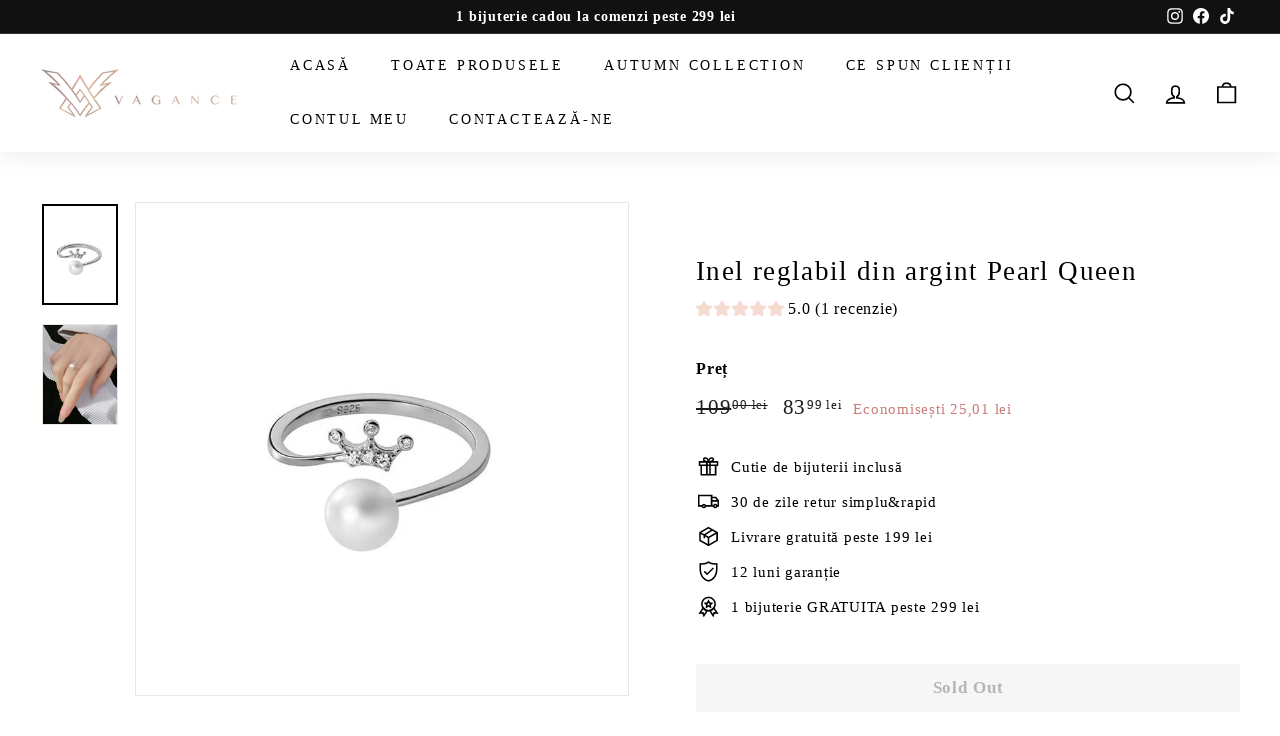

--- FILE ---
content_type: text/html; charset=utf-8
request_url: https://www.vagance.ro/products/inel-reglabil-din-argint-pearl-queen
body_size: 51884
content:
<!doctype html>
<html class="no-js" lang="ro-RO" dir="ltr">
<head>
  <!-- Google tag (gtag.js) -->
<script async src="https://www.googletagmanager.com/gtag/js?id=G-P970QE57T2"></script>
<script>
  window.dataLayer = window.dataLayer || [];
  function gtag(){dataLayer.push(arguments);}
  gtag('js', new Date());

  gtag('config', 'G-P970QE57T2');
</script>
  <meta charset="utf-8">
  <meta http-equiv="X-UA-Compatible" content="IE=edge,chrome=1">
  <meta name="viewport" content="width=device-width,initial-scale=1">
  <meta name="theme-color" content="#000000">
  <link rel="canonical" href="https://www.vagance.ro/products/inel-reglabil-din-argint-pearl-queen">
  <link rel="preload" as="script" href="//www.vagance.ro/cdn/shop/t/29/assets/theme.js?v=182101209089960972311711729444">
  <link rel="preconnect" href="https://cdn.shopify.com">
  <link rel="preconnect" href="https://fonts.shopifycdn.com">
  <link rel="dns-prefetch" href="https://productreviews.shopifycdn.com">
  <link rel="dns-prefetch" href="https://ajax.googleapis.com">
  <link rel="dns-prefetch" href="https://maps.googleapis.com">
  <link rel="dns-prefetch" href="https://maps.gstatic.com"><title>Inel reglabil din argint Pearl Queen - Vagance România
</title>
<meta name="description" content="Cumpără Inel reglabil din argint Pearl Queen pentru numai RON 83.99 doar pe Vagance România! Produse 100% Premium. Retur ușor și simplu. Ambalare cadou. Livrare în 1-2 zile."><meta property="og:site_name" content="Vagance România">
  <meta property="og:url" content="https://www.vagance.ro/products/inel-reglabil-din-argint-pearl-queen">
  <meta property="og:title" content="Inel reglabil din argint Pearl Queen">
  <meta property="og:type" content="product">
  <meta property="og:description" content="Cumpără Inel reglabil din argint Pearl Queen pentru numai RON 83.99 doar pe Vagance România! Produse 100% Premium. Retur ușor și simplu. Ambalare cadou. Livrare în 1-2 zile."><meta property="og:image" content="http://www.vagance.ro/cdn/shop/products/inel-reglabil-din-argint-pearl-queen-586151.jpg?v=1650040376">
    <meta property="og:image:secure_url" content="https://www.vagance.ro/cdn/shop/products/inel-reglabil-din-argint-pearl-queen-586151.jpg?v=1650040376">
    <meta property="og:image:width" content="600">
    <meta property="og:image:height" content="800"><meta name="twitter:site" content="@">
  <meta name="twitter:card" content="summary_large_image">
  <meta name="twitter:title" content="Inel reglabil din argint Pearl Queen">
  <meta name="twitter:description" content="Cumpără Inel reglabil din argint Pearl Queen pentru numai RON 83.99 doar pe Vagance România! Produse 100% Premium. Retur ușor și simplu. Ambalare cadou. Livrare în 1-2 zile.">
<style data-shopify>
  

  
  
  
</style><link href="//www.vagance.ro/cdn/shop/t/29/assets/theme.css?v=107506760093140628481759343930" rel="stylesheet" type="text/css" media="all" />
<style data-shopify>:root {
    --typeHeaderPrimary: "New York";
    --typeHeaderFallback: Iowan Old Style, Apple Garamond, Baskerville, Times New Roman, Droid Serif, Times, Source Serif Pro, serif, Apple Color Emoji, Segoe UI Emoji, Segoe UI Symbol;
    --typeHeaderSize: 32px;
    --typeHeaderWeight: 400;
    --typeHeaderLineHeight: 1.1;
    --typeHeaderSpacing: 0.05em;

    --typeBasePrimary:"New York";
    --typeBaseFallback:Iowan Old Style, Apple Garamond, Baskerville, Times New Roman, Droid Serif, Times, Source Serif Pro, serif, Apple Color Emoji, Segoe UI Emoji, Segoe UI Symbol;
    --typeBaseSize: 15px;
    --typeBaseWeight: 400;
    --typeBaseSpacing: 0.05em;
    --typeBaseLineHeight: 1.6;

    --colorSmallImageBg: #ffffff;
    --colorSmallImageBgDark: #f7f7f7;
    --colorLargeImageBg: #0f0f0f;
    --colorLargeImageBgLight: #303030;

    --iconWeight: 4px;
    --iconLinecaps: miter;

    
      --buttonRadius: 3px;
      --btnPadding: 11px 25px;
    

    
      --roundness: 15px;
    

    
      --gridThickness: 0px;
    

    --productTileMargin: 0%;
    --collectionTileMargin: 5%;

    --swatchSize: 40px;
  }

  @media screen and (max-width: 768px) {
    :root {
      --typeBaseSize: 13px;

      
        --roundness: 15px;
        --btnPadding: 9px 25px;
      
    }
  }</style><script>
    document.documentElement.className = document.documentElement.className.replace('no-js', 'js');

    window.theme = window.theme || {};
    theme.routes = {
      home: "/",
      collections: "/collections",
      cart: "/cart.js",
      cartPage: "/cart",
      cartAdd: "/cart/add.js",
      cartChange: "/cart/change.js",
      search: "/search"
    };
    theme.strings = {
      soldOut: "Sold Out",
      unavailable: "Indisponibil",
      inStockLabel: "În stoc, livrare 1-3 zile",
      stockLabel: "Ultimele [count] produse în stoc",
      willNotShipUntil: "Gata de livrare în [date]",
      willBeInStockAfter: "Înapoi în stoc [date]",
      waitingForStock: "În curând pe stoc",
      savePrice: "Economisești [saved_amount]",
      cartEmpty: "Coșul tău de cumpărături este gol",
      cartTermsConfirmation: "Trebuie să accepți termenii și condițiile pentru a finaliza comanda",
      searchCollections: "Colecții:",
      searchPages: "Pagini:",
      searchArticles: "Articole:"
    };
    theme.settings = {
      dynamicVariantsEnable: true,
      cartType: "dropdown",
      isCustomerTemplate: false,
      moneyFormat: "{{amount_with_comma_separator}} lei",
      saveType: "dollar",
      productImageSize: "square",
      productImageCover: true,
      predictiveSearch: false,
      predictiveSearchType: "product,article,page,collection",
      superScriptSetting: true,
      superScriptPrice: true,
      quickView: true,
      quickAdd: true,
      themeName: 'Expanse',
      themeVersion: "2.5.2"
    };

 
var xConnector = { 'token': '398bd93887ccc0a646f7ece53bbba0e82026012406' };
  </script><script>window.performance && window.performance.mark && window.performance.mark('shopify.content_for_header.start');</script><meta name="google-site-verification" content="hvhHlIPEbsL1ZiBQgWmYcppKq_EsMZinniVONvjxStc">
<meta id="shopify-digital-wallet" name="shopify-digital-wallet" content="/48581017762/digital_wallets/dialog">
<meta name="shopify-checkout-api-token" content="b11f04461906f5862f40a31a008edc37">
<link rel="alternate" type="application/json+oembed" href="https://www.vagance.ro/products/inel-reglabil-din-argint-pearl-queen.oembed">
<script async="async" src="/checkouts/internal/preloads.js?locale=ro-RO"></script>
<link rel="preconnect" href="https://shop.app" crossorigin="anonymous">
<script async="async" src="https://shop.app/checkouts/internal/preloads.js?locale=ro-RO&shop_id=48581017762" crossorigin="anonymous"></script>
<script id="apple-pay-shop-capabilities" type="application/json">{"shopId":48581017762,"countryCode":"RO","currencyCode":"RON","merchantCapabilities":["supports3DS"],"merchantId":"gid:\/\/shopify\/Shop\/48581017762","merchantName":"Vagance România","requiredBillingContactFields":["postalAddress","email","phone"],"requiredShippingContactFields":["postalAddress","email","phone"],"shippingType":"shipping","supportedNetworks":["visa","maestro","masterCard","amex"],"total":{"type":"pending","label":"Vagance România","amount":"1.00"},"shopifyPaymentsEnabled":true,"supportsSubscriptions":true}</script>
<script id="shopify-features" type="application/json">{"accessToken":"b11f04461906f5862f40a31a008edc37","betas":["rich-media-storefront-analytics"],"domain":"www.vagance.ro","predictiveSearch":true,"shopId":48581017762,"locale":"ro"}</script>
<script>var Shopify = Shopify || {};
Shopify.shop = "vagance-jewelry.myshopify.com";
Shopify.locale = "ro-RO";
Shopify.currency = {"active":"RON","rate":"1.0"};
Shopify.country = "RO";
Shopify.theme = {"name":"Copy of Expanse-Vagance","id":160548782426,"schema_name":"Expanse","schema_version":"2.5.2","theme_store_id":902,"role":"main"};
Shopify.theme.handle = "null";
Shopify.theme.style = {"id":null,"handle":null};
Shopify.cdnHost = "www.vagance.ro/cdn";
Shopify.routes = Shopify.routes || {};
Shopify.routes.root = "/";</script>
<script type="module">!function(o){(o.Shopify=o.Shopify||{}).modules=!0}(window);</script>
<script>!function(o){function n(){var o=[];function n(){o.push(Array.prototype.slice.apply(arguments))}return n.q=o,n}var t=o.Shopify=o.Shopify||{};t.loadFeatures=n(),t.autoloadFeatures=n()}(window);</script>
<script>
  window.ShopifyPay = window.ShopifyPay || {};
  window.ShopifyPay.apiHost = "shop.app\/pay";
  window.ShopifyPay.redirectState = null;
</script>
<script id="shop-js-analytics" type="application/json">{"pageType":"product"}</script>
<script defer="defer" async type="module" src="//www.vagance.ro/cdn/shopifycloud/shop-js/modules/v2/client.init-shop-cart-sync_BrMiuKTl.ro-RO.esm.js"></script>
<script defer="defer" async type="module" src="//www.vagance.ro/cdn/shopifycloud/shop-js/modules/v2/chunk.common_Du-6Yuvl.esm.js"></script>
<script defer="defer" async type="module" src="//www.vagance.ro/cdn/shopifycloud/shop-js/modules/v2/chunk.modal_D8avCJSe.esm.js"></script>
<script type="module">
  await import("//www.vagance.ro/cdn/shopifycloud/shop-js/modules/v2/client.init-shop-cart-sync_BrMiuKTl.ro-RO.esm.js");
await import("//www.vagance.ro/cdn/shopifycloud/shop-js/modules/v2/chunk.common_Du-6Yuvl.esm.js");
await import("//www.vagance.ro/cdn/shopifycloud/shop-js/modules/v2/chunk.modal_D8avCJSe.esm.js");

  window.Shopify.SignInWithShop?.initShopCartSync?.({"fedCMEnabled":true,"windoidEnabled":true});

</script>
<script>
  window.Shopify = window.Shopify || {};
  if (!window.Shopify.featureAssets) window.Shopify.featureAssets = {};
  window.Shopify.featureAssets['shop-js'] = {"shop-cart-sync":["modules/v2/client.shop-cart-sync_Bp7X4LQ1.ro-RO.esm.js","modules/v2/chunk.common_Du-6Yuvl.esm.js","modules/v2/chunk.modal_D8avCJSe.esm.js"],"init-fed-cm":["modules/v2/client.init-fed-cm_DuE-ns2e.ro-RO.esm.js","modules/v2/chunk.common_Du-6Yuvl.esm.js","modules/v2/chunk.modal_D8avCJSe.esm.js"],"shop-cash-offers":["modules/v2/client.shop-cash-offers_6aHy8Phm.ro-RO.esm.js","modules/v2/chunk.common_Du-6Yuvl.esm.js","modules/v2/chunk.modal_D8avCJSe.esm.js"],"shop-login-button":["modules/v2/client.shop-login-button_BNFIn51Q.ro-RO.esm.js","modules/v2/chunk.common_Du-6Yuvl.esm.js","modules/v2/chunk.modal_D8avCJSe.esm.js"],"pay-button":["modules/v2/client.pay-button_DLQjo-OA.ro-RO.esm.js","modules/v2/chunk.common_Du-6Yuvl.esm.js","modules/v2/chunk.modal_D8avCJSe.esm.js"],"shop-button":["modules/v2/client.shop-button_BDU707kN.ro-RO.esm.js","modules/v2/chunk.common_Du-6Yuvl.esm.js","modules/v2/chunk.modal_D8avCJSe.esm.js"],"avatar":["modules/v2/client.avatar_BTnouDA3.ro-RO.esm.js"],"init-windoid":["modules/v2/client.init-windoid_BQrvIFMh.ro-RO.esm.js","modules/v2/chunk.common_Du-6Yuvl.esm.js","modules/v2/chunk.modal_D8avCJSe.esm.js"],"init-shop-for-new-customer-accounts":["modules/v2/client.init-shop-for-new-customer-accounts_C8KOzu3y.ro-RO.esm.js","modules/v2/client.shop-login-button_BNFIn51Q.ro-RO.esm.js","modules/v2/chunk.common_Du-6Yuvl.esm.js","modules/v2/chunk.modal_D8avCJSe.esm.js"],"init-shop-email-lookup-coordinator":["modules/v2/client.init-shop-email-lookup-coordinator__9TtXBv2.ro-RO.esm.js","modules/v2/chunk.common_Du-6Yuvl.esm.js","modules/v2/chunk.modal_D8avCJSe.esm.js"],"init-shop-cart-sync":["modules/v2/client.init-shop-cart-sync_BrMiuKTl.ro-RO.esm.js","modules/v2/chunk.common_Du-6Yuvl.esm.js","modules/v2/chunk.modal_D8avCJSe.esm.js"],"shop-toast-manager":["modules/v2/client.shop-toast-manager_C1MlZj6H.ro-RO.esm.js","modules/v2/chunk.common_Du-6Yuvl.esm.js","modules/v2/chunk.modal_D8avCJSe.esm.js"],"init-customer-accounts":["modules/v2/client.init-customer-accounts_BzG1pprG.ro-RO.esm.js","modules/v2/client.shop-login-button_BNFIn51Q.ro-RO.esm.js","modules/v2/chunk.common_Du-6Yuvl.esm.js","modules/v2/chunk.modal_D8avCJSe.esm.js"],"init-customer-accounts-sign-up":["modules/v2/client.init-customer-accounts-sign-up_CPdHa5Ca.ro-RO.esm.js","modules/v2/client.shop-login-button_BNFIn51Q.ro-RO.esm.js","modules/v2/chunk.common_Du-6Yuvl.esm.js","modules/v2/chunk.modal_D8avCJSe.esm.js"],"shop-follow-button":["modules/v2/client.shop-follow-button_BM-JKRSD.ro-RO.esm.js","modules/v2/chunk.common_Du-6Yuvl.esm.js","modules/v2/chunk.modal_D8avCJSe.esm.js"],"checkout-modal":["modules/v2/client.checkout-modal_DiMV7JjF.ro-RO.esm.js","modules/v2/chunk.common_Du-6Yuvl.esm.js","modules/v2/chunk.modal_D8avCJSe.esm.js"],"shop-login":["modules/v2/client.shop-login_Blqz5Vc5.ro-RO.esm.js","modules/v2/chunk.common_Du-6Yuvl.esm.js","modules/v2/chunk.modal_D8avCJSe.esm.js"],"lead-capture":["modules/v2/client.lead-capture_1VTdTt94.ro-RO.esm.js","modules/v2/chunk.common_Du-6Yuvl.esm.js","modules/v2/chunk.modal_D8avCJSe.esm.js"],"payment-terms":["modules/v2/client.payment-terms_D1C-Icdv.ro-RO.esm.js","modules/v2/chunk.common_Du-6Yuvl.esm.js","modules/v2/chunk.modal_D8avCJSe.esm.js"]};
</script>
<script>(function() {
  var isLoaded = false;
  function asyncLoad() {
    if (isLoaded) return;
    isLoaded = true;
    var urls = ["?shop=vagance-jewelry.myshopify.com","https:\/\/cdn.shopify.com\/s\/files\/1\/0485\/8101\/7762\/t\/22\/assets\/globo.formbuilder.init.js?v=1648305915\u0026shop=vagance-jewelry.myshopify.com","https:\/\/intg.snapchat.com\/shopify\/shopify-scevent-init.js?id=73fe9f69-187c-4b67-b660-f4c736241528\u0026shop=vagance-jewelry.myshopify.com","\/\/backinstock.useamp.com\/widget\/47479_1767157284.js?category=bis\u0026v=6\u0026shop=vagance-jewelry.myshopify.com"];
    for (var i = 0; i < urls.length; i++) {
      var s = document.createElement('script');
      s.type = 'text/javascript';
      s.async = true;
      s.src = urls[i];
      var x = document.getElementsByTagName('script')[0];
      x.parentNode.insertBefore(s, x);
    }
  };
  if(window.attachEvent) {
    window.attachEvent('onload', asyncLoad);
  } else {
    window.addEventListener('load', asyncLoad, false);
  }
})();</script>
<script id="__st">var __st={"a":48581017762,"offset":7200,"reqid":"9b70f869-5622-4980-ab21-2581dc5da95a-1769230411","pageurl":"www.vagance.ro\/products\/inel-reglabil-din-argint-pearl-queen","u":"536de7a92861","p":"product","rtyp":"product","rid":7926244835568};</script>
<script>window.ShopifyPaypalV4VisibilityTracking = true;</script>
<script id="captcha-bootstrap">!function(){'use strict';const t='contact',e='account',n='new_comment',o=[[t,t],['blogs',n],['comments',n],[t,'customer']],c=[[e,'customer_login'],[e,'guest_login'],[e,'recover_customer_password'],[e,'create_customer']],r=t=>t.map((([t,e])=>`form[action*='/${t}']:not([data-nocaptcha='true']) input[name='form_type'][value='${e}']`)).join(','),a=t=>()=>t?[...document.querySelectorAll(t)].map((t=>t.form)):[];function s(){const t=[...o],e=r(t);return a(e)}const i='password',u='form_key',d=['recaptcha-v3-token','g-recaptcha-response','h-captcha-response',i],f=()=>{try{return window.sessionStorage}catch{return}},m='__shopify_v',_=t=>t.elements[u];function p(t,e,n=!1){try{const o=window.sessionStorage,c=JSON.parse(o.getItem(e)),{data:r}=function(t){const{data:e,action:n}=t;return t[m]||n?{data:e,action:n}:{data:t,action:n}}(c);for(const[e,n]of Object.entries(r))t.elements[e]&&(t.elements[e].value=n);n&&o.removeItem(e)}catch(o){console.error('form repopulation failed',{error:o})}}const l='form_type',E='cptcha';function T(t){t.dataset[E]=!0}const w=window,h=w.document,L='Shopify',v='ce_forms',y='captcha';let A=!1;((t,e)=>{const n=(g='f06e6c50-85a8-45c8-87d0-21a2b65856fe',I='https://cdn.shopify.com/shopifycloud/storefront-forms-hcaptcha/ce_storefront_forms_captcha_hcaptcha.v1.5.2.iife.js',D={infoText:'Protejat prin hCaptcha',privacyText:'Confidențialitate',termsText:'Condiții'},(t,e,n)=>{const o=w[L][v],c=o.bindForm;if(c)return c(t,g,e,D).then(n);var r;o.q.push([[t,g,e,D],n]),r=I,A||(h.body.append(Object.assign(h.createElement('script'),{id:'captcha-provider',async:!0,src:r})),A=!0)});var g,I,D;w[L]=w[L]||{},w[L][v]=w[L][v]||{},w[L][v].q=[],w[L][y]=w[L][y]||{},w[L][y].protect=function(t,e){n(t,void 0,e),T(t)},Object.freeze(w[L][y]),function(t,e,n,w,h,L){const[v,y,A,g]=function(t,e,n){const i=e?o:[],u=t?c:[],d=[...i,...u],f=r(d),m=r(i),_=r(d.filter((([t,e])=>n.includes(e))));return[a(f),a(m),a(_),s()]}(w,h,L),I=t=>{const e=t.target;return e instanceof HTMLFormElement?e:e&&e.form},D=t=>v().includes(t);t.addEventListener('submit',(t=>{const e=I(t);if(!e)return;const n=D(e)&&!e.dataset.hcaptchaBound&&!e.dataset.recaptchaBound,o=_(e),c=g().includes(e)&&(!o||!o.value);(n||c)&&t.preventDefault(),c&&!n&&(function(t){try{if(!f())return;!function(t){const e=f();if(!e)return;const n=_(t);if(!n)return;const o=n.value;o&&e.removeItem(o)}(t);const e=Array.from(Array(32),(()=>Math.random().toString(36)[2])).join('');!function(t,e){_(t)||t.append(Object.assign(document.createElement('input'),{type:'hidden',name:u})),t.elements[u].value=e}(t,e),function(t,e){const n=f();if(!n)return;const o=[...t.querySelectorAll(`input[type='${i}']`)].map((({name:t})=>t)),c=[...d,...o],r={};for(const[a,s]of new FormData(t).entries())c.includes(a)||(r[a]=s);n.setItem(e,JSON.stringify({[m]:1,action:t.action,data:r}))}(t,e)}catch(e){console.error('failed to persist form',e)}}(e),e.submit())}));const S=(t,e)=>{t&&!t.dataset[E]&&(n(t,e.some((e=>e===t))),T(t))};for(const o of['focusin','change'])t.addEventListener(o,(t=>{const e=I(t);D(e)&&S(e,y())}));const B=e.get('form_key'),M=e.get(l),P=B&&M;t.addEventListener('DOMContentLoaded',(()=>{const t=y();if(P)for(const e of t)e.elements[l].value===M&&p(e,B);[...new Set([...A(),...v().filter((t=>'true'===t.dataset.shopifyCaptcha))])].forEach((e=>S(e,t)))}))}(h,new URLSearchParams(w.location.search),n,t,e,['guest_login'])})(!0,!0)}();</script>
<script integrity="sha256-4kQ18oKyAcykRKYeNunJcIwy7WH5gtpwJnB7kiuLZ1E=" data-source-attribution="shopify.loadfeatures" defer="defer" src="//www.vagance.ro/cdn/shopifycloud/storefront/assets/storefront/load_feature-a0a9edcb.js" crossorigin="anonymous"></script>
<script crossorigin="anonymous" defer="defer" src="//www.vagance.ro/cdn/shopifycloud/storefront/assets/shopify_pay/storefront-65b4c6d7.js?v=20250812"></script>
<script data-source-attribution="shopify.dynamic_checkout.dynamic.init">var Shopify=Shopify||{};Shopify.PaymentButton=Shopify.PaymentButton||{isStorefrontPortableWallets:!0,init:function(){window.Shopify.PaymentButton.init=function(){};var t=document.createElement("script");t.src="https://www.vagance.ro/cdn/shopifycloud/portable-wallets/latest/portable-wallets.ro.js",t.type="module",document.head.appendChild(t)}};
</script>
<script data-source-attribution="shopify.dynamic_checkout.buyer_consent">
  function portableWalletsHideBuyerConsent(e){var t=document.getElementById("shopify-buyer-consent"),n=document.getElementById("shopify-subscription-policy-button");t&&n&&(t.classList.add("hidden"),t.setAttribute("aria-hidden","true"),n.removeEventListener("click",e))}function portableWalletsShowBuyerConsent(e){var t=document.getElementById("shopify-buyer-consent"),n=document.getElementById("shopify-subscription-policy-button");t&&n&&(t.classList.remove("hidden"),t.removeAttribute("aria-hidden"),n.addEventListener("click",e))}window.Shopify?.PaymentButton&&(window.Shopify.PaymentButton.hideBuyerConsent=portableWalletsHideBuyerConsent,window.Shopify.PaymentButton.showBuyerConsent=portableWalletsShowBuyerConsent);
</script>
<script data-source-attribution="shopify.dynamic_checkout.cart.bootstrap">document.addEventListener("DOMContentLoaded",(function(){function t(){return document.querySelector("shopify-accelerated-checkout-cart, shopify-accelerated-checkout")}if(t())Shopify.PaymentButton.init();else{new MutationObserver((function(e,n){t()&&(Shopify.PaymentButton.init(),n.disconnect())})).observe(document.body,{childList:!0,subtree:!0})}}));
</script>
<script id='scb4127' type='text/javascript' async='' src='https://www.vagance.ro/cdn/shopifycloud/privacy-banner/storefront-banner.js'></script><link id="shopify-accelerated-checkout-styles" rel="stylesheet" media="screen" href="https://www.vagance.ro/cdn/shopifycloud/portable-wallets/latest/accelerated-checkout-backwards-compat.css" crossorigin="anonymous">
<style id="shopify-accelerated-checkout-cart">
        #shopify-buyer-consent {
  margin-top: 1em;
  display: inline-block;
  width: 100%;
}

#shopify-buyer-consent.hidden {
  display: none;
}

#shopify-subscription-policy-button {
  background: none;
  border: none;
  padding: 0;
  text-decoration: underline;
  font-size: inherit;
  cursor: pointer;
}

#shopify-subscription-policy-button::before {
  box-shadow: none;
}

      </style>

<script>window.performance && window.performance.mark && window.performance.mark('shopify.content_for_header.end');</script><script src="//www.vagance.ro/cdn/shop/t/29/assets/vendor-scripts-v2.js" defer="defer"></script>
  <script src="//www.vagance.ro/cdn/shop/t/29/assets/theme.js?v=182101209089960972311711729444" defer="defer"></script> 
 
<script src="https://www.google.com/recaptcha/api.js?onload=globoFormbuilderRecaptchaInit&render=explicit&hl=ro" async defer></script>
            <script>
	var Globo = Globo || {};
    var globoFormbuilderRecaptchaInit = function(){};
    Globo.FormBuilder = Globo.FormBuilder || {};
    Globo.FormBuilder.url = "https://form.globosoftware.net";
    Globo.FormBuilder.shop = {
        settings : {
            reCaptcha : {
                siteKey : '6LdHl_gcAAAAAK9n84pK729j7bBRKtO_CiLPF0zJ',
                recaptchaType : 'v2',
                languageCode : 'ro'
            },
            hideWaterMark : false,
            encryptionFormId : true,
            copyright: `Powered by G: <a href="https://apps.shopify.com/form-builder-contact-form" target="_blank">Form Builder</a>`,
            scrollTop: true
        },
        pricing:{
            features:{
                fileUpload : 30,
                removeCopyright : true,
                bulkOrderForm: true,
                cartForm: true,
            }
        },
        configuration: {
            money_format:  "{{amount_with_comma_separator}} lei"
        },
        encryption_form_id : true
    };
    Globo.FormBuilder.forms = [];

    
    Globo.FormBuilder.page = {
        title : document.title.replaceAll('"', "'"),
        href : window.location.href,
        type: "product"
    };
    
    Globo.FormBuilder.product= {
        title : `Inel reglabil din argint Pearl Queen`,
        type : `Inele reglabile`,
        vendor : `Vagance România`
    }
    
    Globo.FormBuilder.assetFormUrls = [];
            Globo.FormBuilder.assetFormUrls[62463] = "//www.vagance.ro/cdn/shop/t/29/assets/globo.formbuilder.data.62463.js?v=10805848432407517421711729444";
                    Globo.FormBuilder.assetFormUrls[79449] = "//www.vagance.ro/cdn/shop/t/29/assets/globo.formbuilder.data.79449.js?v=4007471668340646711711729444";
                    Globo.FormBuilder.assetFormUrls[82218] = "//www.vagance.ro/cdn/shop/t/29/assets/globo.formbuilder.data.82218.js?v=110429458344453938721711729444";
            
</script>

<link rel="preload" href="//www.vagance.ro/cdn/shop/t/29/assets/globo.formbuilder.css?v=162462758105153052981711729444" as="style" onload="this.onload=null;this.rel='stylesheet'">
<noscript><link rel="stylesheet" href="//www.vagance.ro/cdn/shop/t/29/assets/globo.formbuilder.css?v=162462758105153052981711729444"></noscript>
<link rel="stylesheet" href="//www.vagance.ro/cdn/shop/t/29/assets/globo.formbuilder.css?v=162462758105153052981711729444">


<script>
    Globo.FormBuilder.__webpack_public_path__ = "//www.vagance.ro/cdn/shop/t/29/assets/"
</script>
<script src="//www.vagance.ro/cdn/shop/t/29/assets/globo.formbuilder.index.js?v=169038293140169913621711729444" defer></script>


    <!-- Upsell & Cross Sell Kit by Logbase - Starts -->
      <script src='https://upsell-app.logbase.io/lb-upsell.js?shop=vagance-jewelry.myshopify.com' defer></script>
    <!-- Upsell & Cross Sell Kit by Logbase - Ends -->

  <!-- Hotjar Tracking Code for https://www.vagance.ro -->
<script>
    (function(h,o,t,j,a,r){
        h.hj=h.hj||function(){(h.hj.q=h.hj.q||[]).push(arguments)};
        h._hjSettings={hjid:2919532,hjsv:6};
        a=o.getElementsByTagName('head')[0];
        r=o.createElement('script');r.async=1;
        r.src=t+h._hjSettings.hjid+j+h._hjSettings.hjsv;
        a.appendChild(r);
    })(window,document,'https://static.hotjar.com/c/hotjar-','.js?sv=');
</script>
  
<script type="text/javascript">
  //BOOSTER APPS COMMON JS CODE
  window.BoosterApps = window.BoosterApps || {};
  window.BoosterApps.common = window.BoosterApps.common || {};
  window.BoosterApps.common.shop = {
    permanent_domain: 'vagance-jewelry.myshopify.com',
    currency: "RON",
    money_format: "{{amount_with_comma_separator}} lei",
    id: 48581017762
  };
  

  window.BoosterApps.common.template = 'product';
  window.BoosterApps.common.cart = {};
  window.BoosterApps.common.vapid_public_key = "BJuXCmrtTK335SuczdNVYrGVtP_WXn4jImChm49st7K7z7e8gxSZUKk4DhUpk8j2Xpiw5G4-ylNbMKLlKkUEU98=";
  window.BoosterApps.global_config = {"asset_urls":{"loy":{"init_js":"https:\/\/cdn.shopify.com\/s\/files\/1\/0194\/1736\/6592\/t\/1\/assets\/ba_loy_init.js?v=1653348505","widget_js":"https:\/\/cdn.shopify.com\/s\/files\/1\/0194\/1736\/6592\/t\/1\/assets\/ba_loy_widget.js?v=1653348509","widget_css":"https:\/\/cdn.shopify.com\/s\/files\/1\/0194\/1736\/6592\/t\/1\/assets\/ba_loy_widget.css?v=1630424861","page_init_js":"https:\/\/cdn.shopify.com\/s\/files\/1\/0194\/1736\/6592\/t\/1\/assets\/ba_loy_page_init.js?v=1653348512","page_widget_js":"https:\/\/cdn.shopify.com\/s\/files\/1\/0194\/1736\/6592\/t\/1\/assets\/ba_loy_page_widget.js?v=1653348514","page_widget_css":"https:\/\/cdn.shopify.com\/s\/files\/1\/0194\/1736\/6592\/t\/1\/assets\/ba_loy_page.css?v=1651010375","page_preview_js":"\/assets\/msg\/loy_page_preview.js"},"rev":{"init_js":"https:\/\/cdn.shopify.com\/s\/files\/1\/0194\/1736\/6592\/t\/1\/assets\/ba_rev_init.js?v=1647222558","widget_js":"https:\/\/cdn.shopify.com\/s\/files\/1\/0194\/1736\/6592\/t\/1\/assets\/ba_rev_widget.js?v=1647222560","modal_js":"https:\/\/cdn.shopify.com\/s\/files\/1\/0194\/1736\/6592\/t\/1\/assets\/ba_rev_modal.js?v=1647222563","widget_css":"https:\/\/cdn.shopify.com\/s\/files\/1\/0194\/1736\/6592\/t\/1\/assets\/ba_rev_widget.css?v=1645997529","modal_css":"https:\/\/cdn.shopify.com\/s\/files\/1\/0194\/1736\/6592\/t\/1\/assets\/ba_rev_modal.css?v=1646955477"},"pu":{"init_js":"https:\/\/cdn.shopify.com\/s\/files\/1\/0194\/1736\/6592\/t\/1\/assets\/ba_pu_init.js?v=1635877170"},"bis":{"init_js":"https:\/\/cdn.shopify.com\/s\/files\/1\/0194\/1736\/6592\/t\/1\/assets\/ba_bis_init.js?v=1633795418","modal_js":"https:\/\/cdn.shopify.com\/s\/files\/1\/0194\/1736\/6592\/t\/1\/assets\/ba_bis_modal.js?v=1633795421","modal_css":"https:\/\/cdn.shopify.com\/s\/files\/1\/0194\/1736\/6592\/t\/1\/assets\/ba_bis_modal.css?v=1620346071"},"widgets":{"init_js":"https:\/\/cdn.shopify.com\/s\/files\/1\/0194\/1736\/6592\/t\/1\/assets\/ba_widget_init.js?v=1647188406","modal_js":"https:\/\/cdn.shopify.com\/s\/files\/1\/0194\/1736\/6592\/t\/1\/assets\/ba_widget_modal.js?v=1647188408","modal_css":"https:\/\/cdn.shopify.com\/s\/files\/1\/0194\/1736\/6592\/t\/1\/assets\/ba_widget_modal.css?v=1643989789"},"forms":{"init_js":"https:\/\/cdn.shopify.com\/s\/files\/1\/0194\/1736\/6592\/t\/1\/assets\/ba_forms_init.js?v=1653348517","widget_js":"https:\/\/cdn.shopify.com\/s\/files\/1\/0194\/1736\/6592\/t\/1\/assets\/ba_forms_widget.js?v=1653348519","forms_css":"https:\/\/cdn.shopify.com\/s\/files\/1\/0194\/1736\/6592\/t\/1\/assets\/ba_forms.css?v=1653346132"},"global":{"helper_js":"https:\/\/cdn.shopify.com\/s\/files\/1\/0194\/1736\/6592\/t\/1\/assets\/ba_tracking.js?v=1637601969"}},"proxy_paths":{"loy":"\/apps\/ba-loy","app_metrics":"\/apps\/ba-loy\/app_metrics","push_subscription":"\/apps\/ba-loy\/push"},"aat":["cookie","loy"],"pv":false,"sts":false,"bam":false,"base_money_format":"{{amount_with_comma_separator}} lei"};

    window.BoosterApps.loy_config = {"brand_theme_settings":{"button_bg":"#f5dbd0","header_bg":"#f5dbd0","desc_color":"#737376","icon_color":"#333333","link_color":"#f5dbd0","visibility":"both","cards_shape":"rounded","hide_widget":"false","launcher_bg":"#f5dbd0","title_color":"#212b36","banner_image":"","inputs_shape":"rounded","buttons_shape":"rounded","primary_color":"#ef9a9a","launcher_shape":"circle","container_shape":"rounded","mobile_placement":"left","button_text_color":"#ffffff","desktop_placement":"left","header_text_color":"#ffffff","powered_by_hidden":true,"launcher_text_color":"#555555","mobile_side_spacing":"2000","desktop_side_spacing":"20","visibility_condition":"","mobile_bottom_spacing":"20","desktop_bottom_spacing":"20","widget_icon_preview_url":"","hide_widget_launcher_on_mobile":"false","widget_banner_image_preview_url":""},"launcher_style_settings":{"mobile_icon":"star","mobile_text":"","desktop_icon":"gift","desktop_text":"VIP Club","mobile_layout":"image_only","desktop_layout":"text_only","mobile_launcher_icon":null,"desktop_launcher_icon":null},"points_program_enabled":false,"referral_program_enabled":false,"vip_program_enabled":false,"vip_program_tier_type":"points_earned","vip_program_period":"lifetime","brand_panel_settings":{"visitor_header_caption":"Intră acum și bucură-te de multe surprize","visitor_header_title":"🏆 Vagance VIP Club","acct_creation_title":"Intră în clubul VIP!","acct_creation_desc":"Get rewarded for being an awesome customer","acct_creation_sign_in":"Ești deja membru?","acct_creation_btn":"Începe să câștigi puncte","visitor_point_header":"Câștigă puncte","visitor_point_desc":"Câștigă puncte și transformă-le în beneficii","member_header_caption":"Your points","member_header_title":"{points}","member_point_header":"Points","member_point_desc":"Earn points and turn these into rewards!","general_ways_to_earn":"Acumulează puncte","general_ways_to_redeem":"Cheltuie puncte","general_sign_in":"Loghează-te","general_sign_up":"Înregistrează-te","general_signed_up":"signed up","general_no_rewards_yet":"Nicio recompensă încă","general_your_rewards_will_show_here":"Recompensele tale vor fi afișate aici.","general_past_rewards":"Recompense anterioare","general_go_back":"Înapoi","general_your_rewards":"Recompensele tale","general_upcoming_reward":"Recompense viitoare","general_redeem":"Redeem","general_redeemed_a_reward":"Redeemed a Reward","general_loyalty_program_and_rewards":"Loyalty Program \u0026 Rewards","general_you_have":"Ai","general_you_have_points":"Ai {{points}} de puncte","general_click_to_see_more":"View My Rewards Account","general_rewards":"Recompense","general_reward":"reward","general_manual_points_adjust":"manual points adjustment","general_add_points_default_note":"Points awarded by points import","general_reset_removal_default_note":"Existing points removed for points reset from import","general_reset_new_balance_default_note":"Points reset to new balance by points import","general_refund_points":"Points refunded","general_use_discount_code":"Use this discount code on your next order!","general_apply_code":"Apply code","general_add_product_to_cart":"Add product to cart","general_spend":"you spend","general_spent":"Spent","general_points":"Points","general_point":"Point","general_discount_amount_coupon":"${{discount_amount}} off coupon","general_discount_amount":"points for ${{discount_amount}} off","general_no_points_yet":"No Points yet","general_have_not_earned_points":"You haven't earned any Points yet.","general_place_an_order":"Place an order","general_placed_an_order":"Placed an order","general_points_for_every":"Points for every","general_how_to_earn_points":"How do I earn Points?","general_points_activity":"Points History","general_celebrate_birthday":"Celebrate a birthday","general_celebrate_birthday_past_tense":"Celebrated a birthday","general_birthday_reward":"Celebrate with a reward","general_celebrate_your_birthday":"Let's celebrate your birthday! 🎉 Please give us 30 days notice - otherwise, you'll have to wait another year.","general_edit_date":"Edit Date","general_month":"Month","general_day":"Day","general_enter_valid_date":"Please enter a valid date","general_save_date":"Save date","general_reward_show":"Show","general_share_via_email":"Share via Email","general_share_on":"Share on","general_please_choose_an_option":"Please choose an option from the","general_product_page":"product page","general_by":"by","social_instagram_follow":"Follow on Instagram","social_facebook_like":"Like page on Facebook","social_facebook_share":"Share link on Facebook","social_twitter_follow":"Follow on Twitter","social_twitter_share":"Share link on Twitter","social_instagram_follow_past_tense":"Followed on Instagram","social_facebook_like_past_tense":"Liked a page on Facebook","social_facebook_share_past_tense":"Shared a link on Facebook","social_twitter_follow_past_tense":"Followed on Twitter","social_twitter_share_past_tense":"Shared a link on Twitter","social_follow":"Follow","social_share":"Share","social_like":"Like","referral_complete":"Complete a Referral","referral_complete_past_tense":"Completed a Referral","referral_complete_points":"{{points_amount}} Points for every referral completed","referrals_title":"Referral Program","referrals_visitor_desc":"Refer a friend who makes a purchase and both of you will claim rewards.","referrals_create_account_to_claim_coupon":"Create an Account to claim your coupon","referrals_create_account":"Create an Account","referrals_referred_reward":"They will get","referrals_referrer_reward":"You will get","referrals_call_to_action":"Refer friends and earn","referrals_completed":"referrals completed so far","referrals_share_link":"Share this link with a friend for them to claim the reward","referrals_referral_code":"Your referral link to share","referrals_get_reward":"Get your","referrals_claimed_reward":"Here's your","referrals_claim_reward":"Claim your gift","referrals_email_invite":"Refer friends by email","referrals_email_send":"Send email","referrals_email_to":"To","referrals_email_to_placeholder":"Add a comma-separated list of emails","referrals_email_message":"Message","referrals_email_message_placeholder":"Customize your referral message. The referral link will be automatically added.","referrals_email_your_friend_has_referred_you":"Your friend has referred you to {{shop_name}}","referrals_email_checkout_out_and_claim_reward":"Check out the referral link and claim a free reward.","referrals_invalid_email":"Please enter a valid email address","referrals_no_referrals_yet":"No referrals yet","referrals_your_referrals_show_here":"Your referrals will show here.","referrals_your_referrals":"Your referrals","referrals_status_pending":"pending","referrals_status_completed":"completed","referrals_status_blocked":"blocked","vip_tiers":"VIP Tiers","vip_status":"VIP Status","vip_reward":"VIP reward","vip_tier_desc":"Gain access to exclusive rewards.","vip_reward_earned_via":"Earned via {{vip_tier_name}} tier","vip_tier_no_vip_history":"No VIP membership history yet","vip_tier_vip_history":"VIP History","vip_tier_added_to":"Added to {{tier_name}}","vip_tier_achieved":"Unlocked {{tier_name}}","vip_tier_dropped_to":"Fell to {{tier_name}}","vip_tier_retained_to":"Kept {{tier_name}}","vip_tier_earn_points":"Earn {{points}} Points","vip_tier_spend":"Spend {{amount}}","vip_perks":"Perks","vip_benefits":"Benefits","vip_tier_to_unlock":"to unlock","vip_achieved_until":"Achieved until","vip_tier_on_highest":"You did it! You're on the highest tier 🎉","general_error":"Hmm, something went wrong, please try again shortly","general_redeem_error_min_points":"Did not met minimum points to redeem","general_redeem_error_max_points":"Exceeded maximum points to spend","tos_max_shipping_amount":"Maximum shipping amount of {{max_shipping_amount}}.","tos_expiry_months":"Expires {{expiry_months}} month(s) after being redeemed.","tos_expiry_at":"Reward expires on {{expiry_date}}.","tos_free_product":"Reward only applies to {{product_name}}","tos_min_order_amount":"Applies to all orders over {{min_order_amount}}.","tos_apply_to_collection":"Only for products in specific collections."},"widget_css":"#baLoySectionWrapper .ba-loy-bg-color {\n  background-color: #f5dbd0;\n}\n\n#baLoySectionWrapper .section-panel-wrapper {\n  box-shadow:rgba(0, 0, 0, 0.1) 0px 4px 15px 0px, rgba(0, 0, 0, 0.1) 0px 1px 2px 0px, #f5dbd0 0px 2px 0px 0px inset;\n}\n\n\n\n\n.header-main, .header-secondary {\n\tcolor: #ffffff !important;\n}\n.main-default a.sign-in{\n  color: #f5dbd0 !important;\n}\n\n.section-table-piece-detail-items .li-img path {\n  fill: #333333;\n}\n\n.buttons-icons-detail-image .li-img {\n  fill: #333333;\n}\n\n#baLoySectionWrapper .loy-button-main{\n    background: #f5dbd0;\n    color: #ffffff;\n}\n\n  #baLoySectionWrapper .loy-button-main{\n    color: #ffffff;\n  }\n\n  #baLoySectionWrapper .main-default, #baLoySectionWrapper div.panel-section .head-title,#baLoySectionWrapper body {\n    color: #212b36;\n  }\n\n  #baLoySectionWrapper .section-panel-wrapper .panel-desc, #baLoySectionWrapper .main-default.sign-in-text{\n    color: #737376;\n  }\n\n  #launcher-wrapper{\n    background: #f5dbd0;\n  }\n\n  #baLoySectionWrapper div.section-bottom{\n    display:none;\n  }\n\n.ba-loy-namespace .ba-loy-messenger-frame, #launcher-wrapper{\n  left: 20px;\n  right: auto;\n}\n.ba-loy-namespace .ba-loy-messenger-frame {\n  bottom: 90px;\n}\n#launcher-wrapper{\n  bottom: 20px;\n}\n\n.launcher-text{\n  color: #555555 !important;\n}\n\n#launcher-wrapper .launcher-desktop { display: block; }\n#launcher-wrapper .launcher-mobile  { display: none;  }\n\n@media (max-device-width: 851px) and (orientation: landscape), (max-width: 500px) {\n  .ba-loy-namespace .ba-loy-messenger-frame{\n    height: 100%;\n    min-height: 100%;\n    bottom: 0;\n    right: 0;\n    left: 0;\n    top: 0;\n    width: 100%;\n    border-radius: 0 !important;\n  }\n  #launcher-wrapper.up{\n    display: none;\n  }\n  #launcher-wrapper{\n    left: 2000px;\n    right: auto;\n    bottom: 20px;\n  }\n  #launcher-wrapper .launcher-desktop { display: none;  }\n  #launcher-wrapper .launcher-mobile  { display: block; }\n}\n\n\n\n.ba-loy-circle{border-radius: 30px !important;}\n.ba-loy-rounded{border-radius: 10px !important;}\n.ba-loy-square{border-radius: 0px !important;}\n","custom_css":null,"ways_to_earn":[{"automation_id":116621,"status":"active","trigger":"loy_contact_member_enabled","step_id":573164,"points_amount":100,"points_type":"fixed","icon_url":null},{"automation_id":116622,"status":"active","trigger":"order_placed","step_id":573165,"points_amount":5,"points_type":"multiplier","icon_url":null},{"social":true,"trigger":"instagram_follow","points_amount":"100","url":"https:\/\/instagram.com\/vagance.ro"}],"referral_rewards":{"referrer_reward":{"id":109392,"name":"5 lei off coupon","reward_type":"fixed_amount","properties":{"applies_to":"entire"}},"referred_reward":{"id":109393,"name":"5 lei off coupon","reward_type":"fixed_amount","properties":{"applies_to":"entire"}}},"referral_social_settings":{"email":"false","twitter":"true","facebook":"true","twitter_message":""},"referrals_customer_account_required":false,"vip_tiers":[],"show_customer_page_widget":false,"shopify_account_embed_custom_css":null,"forms":[]};
    window.BoosterApps.loy_config.api_endpoint = "/apps/ba-loy";
    window.BoosterApps.loy_config.domain_name = "loyalty.rivo.io";





  
    if (window.BoosterApps.common.template == 'product'){
      window.BoosterApps.common.product = {
        id: 7926244835568, price: 8399, handle: "inel-reglabil-din-argint-pearl-queen", tags: ["Argint","Argintiu","Inele reglabile","Placat cu rodiu"],
        available: false, title: "Inel reglabil din argint Pearl Queen", variants: [{"id":42678894231792,"title":"Default Title","option1":"Default Title","option2":null,"option3":null,"sku":"VGN670","requires_shipping":true,"taxable":true,"featured_image":null,"available":false,"name":"Inel reglabil din argint Pearl Queen","public_title":null,"options":["Default Title"],"price":8399,"weight":0,"compare_at_price":10900,"inventory_management":"shopify","barcode":null,"requires_selling_plan":false,"selling_plan_allocations":[]}]
      };
      window.BoosterApps.common.product.review_data = null;
    }
  

</script>


<script type="text/javascript">
  !function(e){var t={};function r(n){if(t[n])return t[n].exports;var o=t[n]={i:n,l:!1,exports:{}};return e[n].call(o.exports,o,o.exports,r),o.l=!0,o.exports}r.m=e,r.c=t,r.d=function(e,t,n){r.o(e,t)||Object.defineProperty(e,t,{enumerable:!0,get:n})},r.r=function(e){"undefined"!==typeof Symbol&&Symbol.toStringTag&&Object.defineProperty(e,Symbol.toStringTag,{value:"Module"}),Object.defineProperty(e,"__esModule",{value:!0})},r.t=function(e,t){if(1&t&&(e=r(e)),8&t)return e;if(4&t&&"object"===typeof e&&e&&e.__esModule)return e;var n=Object.create(null);if(r.r(n),Object.defineProperty(n,"default",{enumerable:!0,value:e}),2&t&&"string"!=typeof e)for(var o in e)r.d(n,o,function(t){return e[t]}.bind(null,o));return n},r.n=function(e){var t=e&&e.__esModule?function(){return e.default}:function(){return e};return r.d(t,"a",t),t},r.o=function(e,t){return Object.prototype.hasOwnProperty.call(e,t)},r.p="https://loyalty.rivo.io/packs/",r(r.s=76)}({76:function(e,t){}});
//# sourceMappingURL=application-9e7aecb59446c5d11ede.js.map

  //Global snippet for Booster Apps
  //this is updated automatically - do not edit manually.

  function loadScript(src, defer, done) {
    var js = document.createElement('script');
    js.src = src;
    js.defer = defer;
    js.onload = function(){done();};
    js.onerror = function(){
      done(new Error('Failed to load script ' + src));
    };
    document.head.appendChild(js);
  }

  function browserSupportsAllFeatures() {
    return window.Promise && window.fetch && window.Symbol;
  }

  if (browserSupportsAllFeatures()) {
    main();
  } else {
    loadScript('https://polyfill-fastly.net/v3/polyfill.min.js?features=Promise,fetch', true, main);
  }

  function loadAppScripts(){
      loadScript(window.BoosterApps.global_config.asset_urls.loy.init_js, true, function(){});




  }

  function main(err) {
    //isolate the scope
    loadScript(window.BoosterApps.global_config.asset_urls.global.helper_js, false, loadAppScripts);
  }
</script>

<!-- BEGIN app block: shopify://apps/eg-auto-add-to-cart/blocks/app-embed/0f7d4f74-1e89-4820-aec4-6564d7e535d2 -->










  
    <script
      async
      type="text/javascript"
      src="https://cdn.506.io/eg/script.js?shop=vagance-jewelry.myshopify.com&v=7"
    ></script>
  



  <meta id="easygift-shop" itemid="c2hvcF8kXzE3NjkyMzA0MTE=" content="{&quot;isInstalled&quot;:true,&quot;installedOn&quot;:&quot;2022-03-30T15:01:15.681Z&quot;,&quot;appVersion&quot;:&quot;3.0&quot;,&quot;subscriptionName&quot;:&quot;Standard&quot;,&quot;cartAnalytics&quot;:true,&quot;freeTrialEndsOn&quot;:null,&quot;settings&quot;:{&quot;reminderBannerStyle&quot;:{&quot;position&quot;:{&quot;horizontal&quot;:&quot;right&quot;,&quot;vertical&quot;:&quot;bottom&quot;},&quot;imageUrl&quot;:null,&quot;closingMode&quot;:&quot;doNotAutoClose&quot;,&quot;cssStyles&quot;:&quot;&quot;,&quot;displayAfter&quot;:5,&quot;headerText&quot;:&quot;&quot;,&quot;primaryColor&quot;:&quot;#000000&quot;,&quot;reshowBannerAfter&quot;:&quot;everyNewSession&quot;,&quot;selfcloseAfter&quot;:5,&quot;showImage&quot;:false,&quot;subHeaderText&quot;:&quot;&quot;},&quot;addedItemIdentifier&quot;:&quot;_Gifted&quot;,&quot;ignoreOtherAppLineItems&quot;:null,&quot;customVariantsInfoLifetimeMins&quot;:1440,&quot;redirectPath&quot;:null,&quot;ignoreNonStandardCartRequests&quot;:false,&quot;bannerStyle&quot;:{&quot;position&quot;:{&quot;horizontal&quot;:&quot;right&quot;,&quot;vertical&quot;:&quot;bottom&quot;},&quot;cssStyles&quot;:null,&quot;primaryColor&quot;:&quot;#000000&quot;},&quot;themePresetId&quot;:&quot;0&quot;,&quot;notificationStyle&quot;:{&quot;position&quot;:{&quot;horizontal&quot;:&quot;right&quot;,&quot;vertical&quot;:&quot;bottom&quot;},&quot;primaryColor&quot;:&quot;#1B1E2F&quot;,&quot;duration&quot;:&quot;3.0&quot;,&quot;cssStyles&quot;:null,&quot;hasCustomizations&quot;:false},&quot;fetchCartData&quot;:false,&quot;useLocalStorage&quot;:{&quot;expiryMinutes&quot;:null,&quot;enabled&quot;:false},&quot;popupStyle&quot;:{&quot;outOfStockButtonText&quot;:null,&quot;primaryColor&quot;:&quot;#D77E6A&quot;,&quot;secondaryColor&quot;:&quot;#1B1E2F&quot;,&quot;cssStyles&quot;:null,&quot;hasCustomizations&quot;:false,&quot;addButtonText&quot;:&quot;Select&quot;,&quot;dismissButtonText&quot;:&quot;Close&quot;,&quot;imageUrl&quot;:null,&quot;showProductLink&quot;:false,&quot;subscriptionLabel&quot;:&quot;Subscription Plan&quot;},&quot;refreshAfterBannerClick&quot;:false,&quot;disableReapplyRules&quot;:false,&quot;disableReloadOnFailedAddition&quot;:false,&quot;autoReloadCartPage&quot;:false,&quot;ajaxRedirectPath&quot;:null,&quot;allowSimultaneousRequests&quot;:false,&quot;applyRulesOnCheckout&quot;:false,&quot;enableCartCtrlOverrides&quot;:true,&quot;scriptSettings&quot;:{&quot;branding&quot;:{&quot;removalRequestSent&quot;:null,&quot;show&quot;:false},&quot;productPageRedirection&quot;:{&quot;enabled&quot;:false,&quot;products&quot;:[],&quot;redirectionURL&quot;:&quot;\/&quot;},&quot;debugging&quot;:{&quot;enabled&quot;:false,&quot;enabledOn&quot;:null,&quot;stringifyObj&quot;:false},&quot;customCSS&quot;:null,&quot;hideAlertsOnFrontend&quot;:false,&quot;removeEGPropertyFromSplitActionLineItems&quot;:false,&quot;fetchProductInfoFromSavedDomain&quot;:false,&quot;enableBuyNowInterceptions&quot;:false,&quot;removeProductsAddedFromExpiredRules&quot;:false,&quot;useFinalPrice&quot;:false,&quot;hideGiftedPropertyText&quot;:false,&quot;fetchCartDataBeforeRequest&quot;:false,&quot;decodePayload&quot;:false,&quot;delayUpdates&quot;:2000}},&quot;translations&quot;:null,&quot;defaultLocale&quot;:&quot;ro-RO&quot;,&quot;shopDomain&quot;:&quot;www.vagance.ro&quot;}">


<script defer>
  (async function() {
    try {

      const blockVersion = "v3"
      if (blockVersion != "v3") {
        return
      }

      let metaErrorFlag = false;
      if (metaErrorFlag) {
        return
      }

      // Parse metafields as JSON
      const metafields = {"easygift-rule-61ba5b2e72b0d00017d28e4d":{"schedule":{"enabled":false,"starts":null,"ends":null},"trigger":{"productTags":{"targets":[],"collectionInfo":null,"sellingPlan":null},"collectionSellingPlanType":null,"type":"cartValue","minCartValue":299,"hasUpperCartValue":false,"upperCartValue":null,"condition":null,"conditionMin":null,"conditionMax":null,"products":[],"collections":[]},"action":{"notification":{"enabled":false,"headerText":null,"subHeaderText":null,"showImage":false,"imageUrl":""},"discount":{"title":null,"id":null,"createdByEasyGift":false,"easygiftAppDiscount":false,"issue":null,"value":null,"discountType":null,"type":null,"code":null},"popupOptions":{"showVariantsSeparately":false,"headline":null,"subHeadline":null,"showItemsPrice":false,"popupDismissable":false,"subscriptionLabel":"Subscription Plan","imageUrl":null,"persistPopup":false,"rewardQuantity":1,"showDiscountedPrice":false,"hideOOSItems":false},"banner":{"enabled":false,"headerText":null,"subHeaderText":null,"showImage":false,"imageUrl":null,"displayAfter":"5","closingMode":"doNotAutoClose","selfcloseAfter":"5","reshowBannerAfter":"everyNewSession","redirectLink":null},"addAvailableProducts":false,"type":"addAutomatically","products":[{"name":"Cadou gratuit pentru comenzi peste 299 lei - Default Title","variantId":"42190317617392","variantGid":"gid:\/\/shopify\/ProductVariant\/42190317617392","productGid":"gid:\/\/shopify\/Product\/7493498110192","quantity":1,"handle":"cadou-gratuit-pentru-comenzi-peste-249-lei","alerts":[]}],"limit":1,"preventProductRemoval":false},"targeting":{"link":{"destination":null,"data":null,"cookieLifetime":14},"additionalCriteria":{"geo":{"include":[],"exclude":[]},"type":null,"customerTags":[],"customerTagsExcluded":[],"customerId":[],"orderCount":null,"hasOrderCountMax":false,"orderCountMax":null,"totalSpent":null,"hasTotalSpentMax":false,"totalSpentMax":null},"type":"all"},"settings":{"showReminderBanner":false,"worksInReverse":true,"runsOncePerSession":false,"preventAddedItemPurchase":false},"translations":null,"_id":"61ba5b2e72b0d00017d28e4d","active":true,"name":"Cadou gratuit pentru comenzi peste 299 lei","store":"61ba5aaed072d71d3e0f3a96","__v":0,"shop":"vagance-jewelry","updatedAt":"2025-02-11T17:55:12.335Z"}};

      // Process metafields in JavaScript
      let savedRulesArray = [];
      for (const [key, value] of Object.entries(metafields)) {
        if (value) {
          for (const prop in value) {
            // avoiding Object.Keys for performance gain -- no need to make an array of keys.
            savedRulesArray.push(value);
            break;
          }
        }
      }

      const metaTag = document.createElement('meta');
      metaTag.id = 'easygift-rules';
      metaTag.content = JSON.stringify(savedRulesArray);
      metaTag.setAttribute('itemid', 'cnVsZXNfJF8xNzY5MjMwNDEx');

      document.head.appendChild(metaTag);
      } catch (err) {
        
      }
  })();
</script>


  <script
    type="text/javascript"
    defer
  >

    (function () {
      try {
        window.EG_INFO = window.EG_INFO || {};
        var shopInfo = {"isInstalled":true,"installedOn":"2022-03-30T15:01:15.681Z","appVersion":"3.0","subscriptionName":"Standard","cartAnalytics":true,"freeTrialEndsOn":null,"settings":{"reminderBannerStyle":{"position":{"horizontal":"right","vertical":"bottom"},"imageUrl":null,"closingMode":"doNotAutoClose","cssStyles":"","displayAfter":5,"headerText":"","primaryColor":"#000000","reshowBannerAfter":"everyNewSession","selfcloseAfter":5,"showImage":false,"subHeaderText":""},"addedItemIdentifier":"_Gifted","ignoreOtherAppLineItems":null,"customVariantsInfoLifetimeMins":1440,"redirectPath":null,"ignoreNonStandardCartRequests":false,"bannerStyle":{"position":{"horizontal":"right","vertical":"bottom"},"cssStyles":null,"primaryColor":"#000000"},"themePresetId":"0","notificationStyle":{"position":{"horizontal":"right","vertical":"bottom"},"primaryColor":"#1B1E2F","duration":"3.0","cssStyles":null,"hasCustomizations":false},"fetchCartData":false,"useLocalStorage":{"expiryMinutes":null,"enabled":false},"popupStyle":{"outOfStockButtonText":null,"primaryColor":"#D77E6A","secondaryColor":"#1B1E2F","cssStyles":null,"hasCustomizations":false,"addButtonText":"Select","dismissButtonText":"Close","imageUrl":null,"showProductLink":false,"subscriptionLabel":"Subscription Plan"},"refreshAfterBannerClick":false,"disableReapplyRules":false,"disableReloadOnFailedAddition":false,"autoReloadCartPage":false,"ajaxRedirectPath":null,"allowSimultaneousRequests":false,"applyRulesOnCheckout":false,"enableCartCtrlOverrides":true,"scriptSettings":{"branding":{"removalRequestSent":null,"show":false},"productPageRedirection":{"enabled":false,"products":[],"redirectionURL":"\/"},"debugging":{"enabled":false,"enabledOn":null,"stringifyObj":false},"customCSS":null,"hideAlertsOnFrontend":false,"removeEGPropertyFromSplitActionLineItems":false,"fetchProductInfoFromSavedDomain":false,"enableBuyNowInterceptions":false,"removeProductsAddedFromExpiredRules":false,"useFinalPrice":false,"hideGiftedPropertyText":false,"fetchCartDataBeforeRequest":false,"decodePayload":false,"delayUpdates":2000}},"translations":null,"defaultLocale":"ro-RO","shopDomain":"www.vagance.ro"};
        var productRedirectionEnabled = shopInfo.settings.scriptSettings.productPageRedirection.enabled;
        if (["Unlimited", "Enterprise"].includes(shopInfo.subscriptionName) && productRedirectionEnabled) {
          var products = shopInfo.settings.scriptSettings.productPageRedirection.products;
          if (products.length > 0) {
            var productIds = products.map(function(prod) {
              var productGid = prod.id;
              var productIdNumber = parseInt(productGid.split('/').pop());
              return productIdNumber;
            });
            var productInfo = {"id":7926244835568,"title":"Inel reglabil din argint Pearl Queen","handle":"inel-reglabil-din-argint-pearl-queen","description":"\u003cmeta charset=\"utf-8\"\u003e\n\u003ctable width=\"551\" data-mce-fragment=\"1\"\u003e\n\u003ctbody data-mce-fragment=\"1\"\u003e\n\u003ctr data-mce-fragment=\"1\"\u003e\n\u003ctd data-mce-fragment=\"1\"\u003e\n\u003cp data-mce-fragment=\"1\"\u003e\u003cstrong data-mce-fragment=\"1\"\u003eMaterial\u003c\/strong\u003e\u003c\/p\u003e\n\u003c\/td\u003e\n\u003ctd data-mce-fragment=\"1\"\u003e\n\u003cp data-mce-fragment=\"1\"\u003eArgint\u003cbr\u003e\u003c\/p\u003e\n\u003c\/td\u003e\n\u003c\/tr\u003e\n\u003ctr data-mce-fragment=\"1\"\u003e\n\u003ctd data-mce-fragment=\"1\"\u003e\n\u003cp data-mce-fragment=\"1\"\u003e\u003cstrong data-mce-fragment=\"1\"\u003eFinisare\u003c\/strong\u003e\u003c\/p\u003e\n\u003c\/td\u003e\n\u003ctd data-mce-fragment=\"1\"\u003e\n\u003cp data-mce-fragment=\"1\"\u003ePlacat cu rodiu + Peliculă anticorozivă\u003c\/p\u003e\n\u003c\/td\u003e\n\u003c\/tr\u003e\n\u003ctr data-mce-fragment=\"1\"\u003e\n\u003ctd data-mce-fragment=\"1\"\u003e\u003c\/td\u003e\n\u003ctd data-mce-fragment=\"1\"\u003e\u003c\/td\u003e\n\u003c\/tr\u003e\n\u003ctr data-mce-fragment=\"1\"\u003e\n\u003ctd data-mce-fragment=\"1\"\u003e\n\u003cp data-mce-fragment=\"1\"\u003e\u003cstrong data-mce-fragment=\"1\"\u003eGreutate\u003c\/strong\u003e\u003c\/p\u003e\n\u003c\/td\u003e\n\u003ctd data-mce-fragment=\"1\"\u003e\n\u003cp data-mce-fragment=\"1\"\u003e4 g\u003c\/p\u003e\n\u003c\/td\u003e\n\u003c\/tr\u003e\n\u003ctr data-mce-fragment=\"1\"\u003e\n\u003ctd data-mce-fragment=\"1\"\u003e\n\u003cp data-mce-fragment=\"1\"\u003e\u003cstrong data-mce-fragment=\"1\"\u003eDiametru\u003c\/strong\u003e\u003c\/p\u003e\n\u003c\/td\u003e\n\u003ctd data-mce-fragment=\"1\"\u003e\n\u003cp data-mce-fragment=\"1\"\u003eReglabil\u003c\/p\u003e\n\u003c\/td\u003e\n\u003c\/tr\u003e\n\u003c\/tbody\u003e\n\u003c\/table\u003e","published_at":"2022-04-15T15:56:20+03:00","created_at":"2022-04-11T18:23:43+03:00","vendor":"Vagance România","type":"Inele reglabile","tags":["Argint","Argintiu","Inele reglabile","Placat cu rodiu"],"price":8399,"price_min":8399,"price_max":8399,"available":false,"price_varies":false,"compare_at_price":10900,"compare_at_price_min":10900,"compare_at_price_max":10900,"compare_at_price_varies":false,"variants":[{"id":42678894231792,"title":"Default Title","option1":"Default Title","option2":null,"option3":null,"sku":"VGN670","requires_shipping":true,"taxable":true,"featured_image":null,"available":false,"name":"Inel reglabil din argint Pearl Queen","public_title":null,"options":["Default Title"],"price":8399,"weight":0,"compare_at_price":10900,"inventory_management":"shopify","barcode":null,"requires_selling_plan":false,"selling_plan_allocations":[]}],"images":["\/\/www.vagance.ro\/cdn\/shop\/products\/inel-reglabil-din-argint-pearl-queen-586151.jpg?v=1650040376","\/\/www.vagance.ro\/cdn\/shop\/products\/inel-reglabil-din-argint-pearl-queen-904083.jpg?v=1650040376"],"featured_image":"\/\/www.vagance.ro\/cdn\/shop\/products\/inel-reglabil-din-argint-pearl-queen-586151.jpg?v=1650040376","options":["Title"],"media":[{"alt":"Inel reglabil din argint Pearl Queen - Vagance România","id":29881644548336,"position":1,"preview_image":{"aspect_ratio":0.75,"height":800,"width":600,"src":"\/\/www.vagance.ro\/cdn\/shop\/products\/inel-reglabil-din-argint-pearl-queen-586151.jpg?v=1650040376"},"aspect_ratio":0.75,"height":800,"media_type":"image","src":"\/\/www.vagance.ro\/cdn\/shop\/products\/inel-reglabil-din-argint-pearl-queen-586151.jpg?v=1650040376","width":600},{"alt":"Inel reglabil din argint Pearl Queen - Vagance România","id":29881644613872,"position":2,"preview_image":{"aspect_ratio":0.75,"height":800,"width":600,"src":"\/\/www.vagance.ro\/cdn\/shop\/products\/inel-reglabil-din-argint-pearl-queen-904083.jpg?v=1650040376"},"aspect_ratio":0.75,"height":800,"media_type":"image","src":"\/\/www.vagance.ro\/cdn\/shop\/products\/inel-reglabil-din-argint-pearl-queen-904083.jpg?v=1650040376","width":600}],"requires_selling_plan":false,"selling_plan_groups":[],"content":"\u003cmeta charset=\"utf-8\"\u003e\n\u003ctable width=\"551\" data-mce-fragment=\"1\"\u003e\n\u003ctbody data-mce-fragment=\"1\"\u003e\n\u003ctr data-mce-fragment=\"1\"\u003e\n\u003ctd data-mce-fragment=\"1\"\u003e\n\u003cp data-mce-fragment=\"1\"\u003e\u003cstrong data-mce-fragment=\"1\"\u003eMaterial\u003c\/strong\u003e\u003c\/p\u003e\n\u003c\/td\u003e\n\u003ctd data-mce-fragment=\"1\"\u003e\n\u003cp data-mce-fragment=\"1\"\u003eArgint\u003cbr\u003e\u003c\/p\u003e\n\u003c\/td\u003e\n\u003c\/tr\u003e\n\u003ctr data-mce-fragment=\"1\"\u003e\n\u003ctd data-mce-fragment=\"1\"\u003e\n\u003cp data-mce-fragment=\"1\"\u003e\u003cstrong data-mce-fragment=\"1\"\u003eFinisare\u003c\/strong\u003e\u003c\/p\u003e\n\u003c\/td\u003e\n\u003ctd data-mce-fragment=\"1\"\u003e\n\u003cp data-mce-fragment=\"1\"\u003ePlacat cu rodiu + Peliculă anticorozivă\u003c\/p\u003e\n\u003c\/td\u003e\n\u003c\/tr\u003e\n\u003ctr data-mce-fragment=\"1\"\u003e\n\u003ctd data-mce-fragment=\"1\"\u003e\u003c\/td\u003e\n\u003ctd data-mce-fragment=\"1\"\u003e\u003c\/td\u003e\n\u003c\/tr\u003e\n\u003ctr data-mce-fragment=\"1\"\u003e\n\u003ctd data-mce-fragment=\"1\"\u003e\n\u003cp data-mce-fragment=\"1\"\u003e\u003cstrong data-mce-fragment=\"1\"\u003eGreutate\u003c\/strong\u003e\u003c\/p\u003e\n\u003c\/td\u003e\n\u003ctd data-mce-fragment=\"1\"\u003e\n\u003cp data-mce-fragment=\"1\"\u003e4 g\u003c\/p\u003e\n\u003c\/td\u003e\n\u003c\/tr\u003e\n\u003ctr data-mce-fragment=\"1\"\u003e\n\u003ctd data-mce-fragment=\"1\"\u003e\n\u003cp data-mce-fragment=\"1\"\u003e\u003cstrong data-mce-fragment=\"1\"\u003eDiametru\u003c\/strong\u003e\u003c\/p\u003e\n\u003c\/td\u003e\n\u003ctd data-mce-fragment=\"1\"\u003e\n\u003cp data-mce-fragment=\"1\"\u003eReglabil\u003c\/p\u003e\n\u003c\/td\u003e\n\u003c\/tr\u003e\n\u003c\/tbody\u003e\n\u003c\/table\u003e"};
            var isProductInList = productIds.includes(productInfo.id);
            if (isProductInList) {
              var redirectionURL = shopInfo.settings.scriptSettings.productPageRedirection.redirectionURL;
              if (redirectionURL) {
                window.location = redirectionURL;
              }
            }
          }
        }

        

          var rawPriceString = "83,99";
    
          rawPriceString = rawPriceString.trim();
    
          var normalisedPrice;

          function processNumberString(str) {
            // Helper to find the rightmost index of '.', ',' or "'"
            const lastDot = str.lastIndexOf('.');
            const lastComma = str.lastIndexOf(',');
            const lastApostrophe = str.lastIndexOf("'");
            const lastIndex = Math.max(lastDot, lastComma, lastApostrophe);

            // If no punctuation, remove any stray spaces and return
            if (lastIndex === -1) {
              return str.replace(/[.,'\s]/g, '');
            }

            // Extract parts
            const before = str.slice(0, lastIndex).replace(/[.,'\s]/g, '');
            const after = str.slice(lastIndex + 1).replace(/[.,'\s]/g, '');

            // If the after part is 1 or 2 digits, treat as decimal
            if (after.length > 0 && after.length <= 2) {
              return `${before}.${after}`;
            }

            // Otherwise treat as integer with thousands separator removed
            return before + after;
          }

          normalisedPrice = processNumberString(rawPriceString)

          window.EG_INFO["42678894231792"] = {
            "price": `${normalisedPrice}`,
            "presentmentPrices": {
              "edges": [
                {
                  "node": {
                    "price": {
                      "amount": `${normalisedPrice}`,
                      "currencyCode": "RON"
                    }
                  }
                }
              ]
            },
            "sellingPlanGroups": {
              "edges": [
                
              ]
            },
            "product": {
              "id": "gid://shopify/Product/7926244835568",
              "tags": ["Argint","Argintiu","Inele reglabile","Placat cu rodiu"],
              "collections": {
                "pageInfo": {
                  "hasNextPage": false
                },
                "edges": [
                  
                    {
                      "node": {
                        "id": "gid://shopify/Collection/409305972976"
                      }
                    },
                  
                    {
                      "node": {
                        "id": "gid://shopify/Collection/401146413296"
                      }
                    },
                  
                    {
                      "node": {
                        "id": "gid://shopify/Collection/623540568410"
                      }
                    },
                  
                    {
                      "node": {
                        "id": "gid://shopify/Collection/223946244258"
                      }
                    },
                  
                    {
                      "node": {
                        "id": "gid://shopify/Collection/404424392944"
                      }
                    }
                  
                ]
              }
            },
            "id": "42678894231792",
            "timestamp": 1769230411
          };
        
      } catch(err) {
      return
    }})()
  </script>



<!-- END app block --><!-- BEGIN app block: shopify://apps/klaviyo-email-marketing-sms/blocks/klaviyo-onsite-embed/2632fe16-c075-4321-a88b-50b567f42507 -->












  <script async src="https://static.klaviyo.com/onsite/js/RaEK7u/klaviyo.js?company_id=RaEK7u"></script>
  <script>!function(){if(!window.klaviyo){window._klOnsite=window._klOnsite||[];try{window.klaviyo=new Proxy({},{get:function(n,i){return"push"===i?function(){var n;(n=window._klOnsite).push.apply(n,arguments)}:function(){for(var n=arguments.length,o=new Array(n),w=0;w<n;w++)o[w]=arguments[w];var t="function"==typeof o[o.length-1]?o.pop():void 0,e=new Promise((function(n){window._klOnsite.push([i].concat(o,[function(i){t&&t(i),n(i)}]))}));return e}}})}catch(n){window.klaviyo=window.klaviyo||[],window.klaviyo.push=function(){var n;(n=window._klOnsite).push.apply(n,arguments)}}}}();</script>

  
    <script id="viewed_product">
      if (item == null) {
        var _learnq = _learnq || [];

        var MetafieldReviews = null
        var MetafieldYotpoRating = null
        var MetafieldYotpoCount = null
        var MetafieldLooxRating = null
        var MetafieldLooxCount = null
        var okendoProduct = null
        var okendoProductReviewCount = null
        var okendoProductReviewAverageValue = null
        try {
          // The following fields are used for Customer Hub recently viewed in order to add reviews.
          // This information is not part of __kla_viewed. Instead, it is part of __kla_viewed_reviewed_items
          MetafieldReviews = {};
          MetafieldYotpoRating = null
          MetafieldYotpoCount = null
          MetafieldLooxRating = null
          MetafieldLooxCount = null

          okendoProduct = null
          // If the okendo metafield is not legacy, it will error, which then requires the new json formatted data
          if (okendoProduct && 'error' in okendoProduct) {
            okendoProduct = null
          }
          okendoProductReviewCount = okendoProduct ? okendoProduct.reviewCount : null
          okendoProductReviewAverageValue = okendoProduct ? okendoProduct.reviewAverageValue : null
        } catch (error) {
          console.error('Error in Klaviyo onsite reviews tracking:', error);
        }

        var item = {
          Name: "Inel reglabil din argint Pearl Queen",
          ProductID: 7926244835568,
          Categories: ["Bulk product edit","Credem că ți-ar plăcea și...","EASTER SALE 40%","Facebook","Secret Sale Mai 2022"],
          ImageURL: "https://www.vagance.ro/cdn/shop/products/inel-reglabil-din-argint-pearl-queen-586151_grande.jpg?v=1650040376",
          URL: "https://www.vagance.ro/products/inel-reglabil-din-argint-pearl-queen",
          Brand: "Vagance România",
          Price: "83,99 lei",
          Value: "83,99",
          CompareAtPrice: "109,00 lei"
        };
        _learnq.push(['track', 'Viewed Product', item]);
        _learnq.push(['trackViewedItem', {
          Title: item.Name,
          ItemId: item.ProductID,
          Categories: item.Categories,
          ImageUrl: item.ImageURL,
          Url: item.URL,
          Metadata: {
            Brand: item.Brand,
            Price: item.Price,
            Value: item.Value,
            CompareAtPrice: item.CompareAtPrice
          },
          metafields:{
            reviews: MetafieldReviews,
            yotpo:{
              rating: MetafieldYotpoRating,
              count: MetafieldYotpoCount,
            },
            loox:{
              rating: MetafieldLooxRating,
              count: MetafieldLooxCount,
            },
            okendo: {
              rating: okendoProductReviewAverageValue,
              count: okendoProductReviewCount,
            }
          }
        }]);
      }
    </script>
  




  <script>
    window.klaviyoReviewsProductDesignMode = false
  </script>







<!-- END app block --><!-- BEGIN app block: shopify://apps/frequently-bought/blocks/app-embed-block/b1a8cbea-c844-4842-9529-7c62dbab1b1f --><script>
    window.codeblackbelt = window.codeblackbelt || {};
    window.codeblackbelt.shop = window.codeblackbelt.shop || 'vagance-jewelry.myshopify.com';
    
        window.codeblackbelt.productId = 7926244835568;</script><script src="//cdn.codeblackbelt.com/widgets/frequently-bought-together/main.min.js?version=2026012406+0200" async></script>
 <!-- END app block --><script src="https://cdn.shopify.com/extensions/019bb158-f4e7-725f-a600-ef9c348de641/theme-app-extension-245/assets/alireviews-box.min.js" type="text/javascript" defer="defer"></script>
<script src="https://cdn.shopify.com/extensions/019bb158-f4e7-725f-a600-ef9c348de641/theme-app-extension-245/assets/alireviews.min.js" type="text/javascript" defer="defer"></script>
<link href="https://monorail-edge.shopifysvc.com" rel="dns-prefetch">
<script>(function(){if ("sendBeacon" in navigator && "performance" in window) {try {var session_token_from_headers = performance.getEntriesByType('navigation')[0].serverTiming.find(x => x.name == '_s').description;} catch {var session_token_from_headers = undefined;}var session_cookie_matches = document.cookie.match(/_shopify_s=([^;]*)/);var session_token_from_cookie = session_cookie_matches && session_cookie_matches.length === 2 ? session_cookie_matches[1] : "";var session_token = session_token_from_headers || session_token_from_cookie || "";function handle_abandonment_event(e) {var entries = performance.getEntries().filter(function(entry) {return /monorail-edge.shopifysvc.com/.test(entry.name);});if (!window.abandonment_tracked && entries.length === 0) {window.abandonment_tracked = true;var currentMs = Date.now();var navigation_start = performance.timing.navigationStart;var payload = {shop_id: 48581017762,url: window.location.href,navigation_start,duration: currentMs - navigation_start,session_token,page_type: "product"};window.navigator.sendBeacon("https://monorail-edge.shopifysvc.com/v1/produce", JSON.stringify({schema_id: "online_store_buyer_site_abandonment/1.1",payload: payload,metadata: {event_created_at_ms: currentMs,event_sent_at_ms: currentMs}}));}}window.addEventListener('pagehide', handle_abandonment_event);}}());</script>
<script id="web-pixels-manager-setup">(function e(e,d,r,n,o){if(void 0===o&&(o={}),!Boolean(null===(a=null===(i=window.Shopify)||void 0===i?void 0:i.analytics)||void 0===a?void 0:a.replayQueue)){var i,a;window.Shopify=window.Shopify||{};var t=window.Shopify;t.analytics=t.analytics||{};var s=t.analytics;s.replayQueue=[],s.publish=function(e,d,r){return s.replayQueue.push([e,d,r]),!0};try{self.performance.mark("wpm:start")}catch(e){}var l=function(){var e={modern:/Edge?\/(1{2}[4-9]|1[2-9]\d|[2-9]\d{2}|\d{4,})\.\d+(\.\d+|)|Firefox\/(1{2}[4-9]|1[2-9]\d|[2-9]\d{2}|\d{4,})\.\d+(\.\d+|)|Chrom(ium|e)\/(9{2}|\d{3,})\.\d+(\.\d+|)|(Maci|X1{2}).+ Version\/(15\.\d+|(1[6-9]|[2-9]\d|\d{3,})\.\d+)([,.]\d+|)( \(\w+\)|)( Mobile\/\w+|) Safari\/|Chrome.+OPR\/(9{2}|\d{3,})\.\d+\.\d+|(CPU[ +]OS|iPhone[ +]OS|CPU[ +]iPhone|CPU IPhone OS|CPU iPad OS)[ +]+(15[._]\d+|(1[6-9]|[2-9]\d|\d{3,})[._]\d+)([._]\d+|)|Android:?[ /-](13[3-9]|1[4-9]\d|[2-9]\d{2}|\d{4,})(\.\d+|)(\.\d+|)|Android.+Firefox\/(13[5-9]|1[4-9]\d|[2-9]\d{2}|\d{4,})\.\d+(\.\d+|)|Android.+Chrom(ium|e)\/(13[3-9]|1[4-9]\d|[2-9]\d{2}|\d{4,})\.\d+(\.\d+|)|SamsungBrowser\/([2-9]\d|\d{3,})\.\d+/,legacy:/Edge?\/(1[6-9]|[2-9]\d|\d{3,})\.\d+(\.\d+|)|Firefox\/(5[4-9]|[6-9]\d|\d{3,})\.\d+(\.\d+|)|Chrom(ium|e)\/(5[1-9]|[6-9]\d|\d{3,})\.\d+(\.\d+|)([\d.]+$|.*Safari\/(?![\d.]+ Edge\/[\d.]+$))|(Maci|X1{2}).+ Version\/(10\.\d+|(1[1-9]|[2-9]\d|\d{3,})\.\d+)([,.]\d+|)( \(\w+\)|)( Mobile\/\w+|) Safari\/|Chrome.+OPR\/(3[89]|[4-9]\d|\d{3,})\.\d+\.\d+|(CPU[ +]OS|iPhone[ +]OS|CPU[ +]iPhone|CPU IPhone OS|CPU iPad OS)[ +]+(10[._]\d+|(1[1-9]|[2-9]\d|\d{3,})[._]\d+)([._]\d+|)|Android:?[ /-](13[3-9]|1[4-9]\d|[2-9]\d{2}|\d{4,})(\.\d+|)(\.\d+|)|Mobile Safari.+OPR\/([89]\d|\d{3,})\.\d+\.\d+|Android.+Firefox\/(13[5-9]|1[4-9]\d|[2-9]\d{2}|\d{4,})\.\d+(\.\d+|)|Android.+Chrom(ium|e)\/(13[3-9]|1[4-9]\d|[2-9]\d{2}|\d{4,})\.\d+(\.\d+|)|Android.+(UC? ?Browser|UCWEB|U3)[ /]?(15\.([5-9]|\d{2,})|(1[6-9]|[2-9]\d|\d{3,})\.\d+)\.\d+|SamsungBrowser\/(5\.\d+|([6-9]|\d{2,})\.\d+)|Android.+MQ{2}Browser\/(14(\.(9|\d{2,})|)|(1[5-9]|[2-9]\d|\d{3,})(\.\d+|))(\.\d+|)|K[Aa][Ii]OS\/(3\.\d+|([4-9]|\d{2,})\.\d+)(\.\d+|)/},d=e.modern,r=e.legacy,n=navigator.userAgent;return n.match(d)?"modern":n.match(r)?"legacy":"unknown"}(),u="modern"===l?"modern":"legacy",c=(null!=n?n:{modern:"",legacy:""})[u],f=function(e){return[e.baseUrl,"/wpm","/b",e.hashVersion,"modern"===e.buildTarget?"m":"l",".js"].join("")}({baseUrl:d,hashVersion:r,buildTarget:u}),m=function(e){var d=e.version,r=e.bundleTarget,n=e.surface,o=e.pageUrl,i=e.monorailEndpoint;return{emit:function(e){var a=e.status,t=e.errorMsg,s=(new Date).getTime(),l=JSON.stringify({metadata:{event_sent_at_ms:s},events:[{schema_id:"web_pixels_manager_load/3.1",payload:{version:d,bundle_target:r,page_url:o,status:a,surface:n,error_msg:t},metadata:{event_created_at_ms:s}}]});if(!i)return console&&console.warn&&console.warn("[Web Pixels Manager] No Monorail endpoint provided, skipping logging."),!1;try{return self.navigator.sendBeacon.bind(self.navigator)(i,l)}catch(e){}var u=new XMLHttpRequest;try{return u.open("POST",i,!0),u.setRequestHeader("Content-Type","text/plain"),u.send(l),!0}catch(e){return console&&console.warn&&console.warn("[Web Pixels Manager] Got an unhandled error while logging to Monorail."),!1}}}}({version:r,bundleTarget:l,surface:e.surface,pageUrl:self.location.href,monorailEndpoint:e.monorailEndpoint});try{o.browserTarget=l,function(e){var d=e.src,r=e.async,n=void 0===r||r,o=e.onload,i=e.onerror,a=e.sri,t=e.scriptDataAttributes,s=void 0===t?{}:t,l=document.createElement("script"),u=document.querySelector("head"),c=document.querySelector("body");if(l.async=n,l.src=d,a&&(l.integrity=a,l.crossOrigin="anonymous"),s)for(var f in s)if(Object.prototype.hasOwnProperty.call(s,f))try{l.dataset[f]=s[f]}catch(e){}if(o&&l.addEventListener("load",o),i&&l.addEventListener("error",i),u)u.appendChild(l);else{if(!c)throw new Error("Did not find a head or body element to append the script");c.appendChild(l)}}({src:f,async:!0,onload:function(){if(!function(){var e,d;return Boolean(null===(d=null===(e=window.Shopify)||void 0===e?void 0:e.analytics)||void 0===d?void 0:d.initialized)}()){var d=window.webPixelsManager.init(e)||void 0;if(d){var r=window.Shopify.analytics;r.replayQueue.forEach((function(e){var r=e[0],n=e[1],o=e[2];d.publishCustomEvent(r,n,o)})),r.replayQueue=[],r.publish=d.publishCustomEvent,r.visitor=d.visitor,r.initialized=!0}}},onerror:function(){return m.emit({status:"failed",errorMsg:"".concat(f," has failed to load")})},sri:function(e){var d=/^sha384-[A-Za-z0-9+/=]+$/;return"string"==typeof e&&d.test(e)}(c)?c:"",scriptDataAttributes:o}),m.emit({status:"loading"})}catch(e){m.emit({status:"failed",errorMsg:(null==e?void 0:e.message)||"Unknown error"})}}})({shopId: 48581017762,storefrontBaseUrl: "https://www.vagance.ro",extensionsBaseUrl: "https://extensions.shopifycdn.com/cdn/shopifycloud/web-pixels-manager",monorailEndpoint: "https://monorail-edge.shopifysvc.com/unstable/produce_batch",surface: "storefront-renderer",enabledBetaFlags: ["2dca8a86"],webPixelsConfigList: [{"id":"979763546","configuration":"{\"config\":\"{\\\"pixel_id\\\":\\\"G-P970QE57T2\\\",\\\"target_country\\\":\\\"RO\\\",\\\"gtag_events\\\":[{\\\"type\\\":\\\"begin_checkout\\\",\\\"action_label\\\":[\\\"G-P970QE57T2\\\",\\\"AW-415558641\\\/piTtCJnrpvsBEPHXk8YB\\\"]},{\\\"type\\\":\\\"search\\\",\\\"action_label\\\":[\\\"G-P970QE57T2\\\",\\\"AW-415558641\\\/Gz3NCJzrpvsBEPHXk8YB\\\"]},{\\\"type\\\":\\\"view_item\\\",\\\"action_label\\\":[\\\"G-P970QE57T2\\\",\\\"AW-415558641\\\/Vf7sCJPrpvsBEPHXk8YB\\\",\\\"MC-HBD9ZQ4Z1J\\\"]},{\\\"type\\\":\\\"purchase\\\",\\\"action_label\\\":[\\\"G-P970QE57T2\\\",\\\"AW-415558641\\\/6W8yCJDrpvsBEPHXk8YB\\\",\\\"MC-HBD9ZQ4Z1J\\\"]},{\\\"type\\\":\\\"page_view\\\",\\\"action_label\\\":[\\\"G-P970QE57T2\\\",\\\"AW-415558641\\\/xhXnCI3rpvsBEPHXk8YB\\\",\\\"MC-HBD9ZQ4Z1J\\\"]},{\\\"type\\\":\\\"add_payment_info\\\",\\\"action_label\\\":[\\\"G-P970QE57T2\\\",\\\"AW-415558641\\\/EWooCJ_rpvsBEPHXk8YB\\\"]},{\\\"type\\\":\\\"add_to_cart\\\",\\\"action_label\\\":[\\\"G-P970QE57T2\\\",\\\"AW-415558641\\\/rCvaCJbrpvsBEPHXk8YB\\\"]}],\\\"enable_monitoring_mode\\\":false}\"}","eventPayloadVersion":"v1","runtimeContext":"OPEN","scriptVersion":"b2a88bafab3e21179ed38636efcd8a93","type":"APP","apiClientId":1780363,"privacyPurposes":[],"dataSharingAdjustments":{"protectedCustomerApprovalScopes":["read_customer_address","read_customer_email","read_customer_name","read_customer_personal_data","read_customer_phone"]}},{"id":"475824474","configuration":"{\"pixel_id\":\"1675617192610513\",\"pixel_type\":\"facebook_pixel\",\"metaapp_system_user_token\":\"-\"}","eventPayloadVersion":"v1","runtimeContext":"OPEN","scriptVersion":"ca16bc87fe92b6042fbaa3acc2fbdaa6","type":"APP","apiClientId":2329312,"privacyPurposes":["ANALYTICS","MARKETING","SALE_OF_DATA"],"dataSharingAdjustments":{"protectedCustomerApprovalScopes":["read_customer_address","read_customer_email","read_customer_name","read_customer_personal_data","read_customer_phone"]}},{"id":"5767408","configuration":"{\"pixelId\":\"73fe9f69-187c-4b67-b660-f4c736241528\"}","eventPayloadVersion":"v1","runtimeContext":"STRICT","scriptVersion":"c119f01612c13b62ab52809eb08154bb","type":"APP","apiClientId":2556259,"privacyPurposes":["ANALYTICS","MARKETING","SALE_OF_DATA"],"dataSharingAdjustments":{"protectedCustomerApprovalScopes":["read_customer_address","read_customer_email","read_customer_name","read_customer_personal_data","read_customer_phone"]}},{"id":"shopify-app-pixel","configuration":"{}","eventPayloadVersion":"v1","runtimeContext":"STRICT","scriptVersion":"0450","apiClientId":"shopify-pixel","type":"APP","privacyPurposes":["ANALYTICS","MARKETING"]},{"id":"shopify-custom-pixel","eventPayloadVersion":"v1","runtimeContext":"LAX","scriptVersion":"0450","apiClientId":"shopify-pixel","type":"CUSTOM","privacyPurposes":["ANALYTICS","MARKETING"]}],isMerchantRequest: false,initData: {"shop":{"name":"Vagance România","paymentSettings":{"currencyCode":"RON"},"myshopifyDomain":"vagance-jewelry.myshopify.com","countryCode":"RO","storefrontUrl":"https:\/\/www.vagance.ro"},"customer":null,"cart":null,"checkout":null,"productVariants":[{"price":{"amount":83.99,"currencyCode":"RON"},"product":{"title":"Inel reglabil din argint Pearl Queen","vendor":"Vagance România","id":"7926244835568","untranslatedTitle":"Inel reglabil din argint Pearl Queen","url":"\/products\/inel-reglabil-din-argint-pearl-queen","type":"Inele reglabile"},"id":"42678894231792","image":{"src":"\/\/www.vagance.ro\/cdn\/shop\/products\/inel-reglabil-din-argint-pearl-queen-586151.jpg?v=1650040376"},"sku":"VGN670","title":"Default Title","untranslatedTitle":"Default Title"}],"purchasingCompany":null},},"https://www.vagance.ro/cdn","fcfee988w5aeb613cpc8e4bc33m6693e112",{"modern":"","legacy":""},{"shopId":"48581017762","storefrontBaseUrl":"https:\/\/www.vagance.ro","extensionBaseUrl":"https:\/\/extensions.shopifycdn.com\/cdn\/shopifycloud\/web-pixels-manager","surface":"storefront-renderer","enabledBetaFlags":"[\"2dca8a86\"]","isMerchantRequest":"false","hashVersion":"fcfee988w5aeb613cpc8e4bc33m6693e112","publish":"custom","events":"[[\"page_viewed\",{}],[\"product_viewed\",{\"productVariant\":{\"price\":{\"amount\":83.99,\"currencyCode\":\"RON\"},\"product\":{\"title\":\"Inel reglabil din argint Pearl Queen\",\"vendor\":\"Vagance România\",\"id\":\"7926244835568\",\"untranslatedTitle\":\"Inel reglabil din argint Pearl Queen\",\"url\":\"\/products\/inel-reglabil-din-argint-pearl-queen\",\"type\":\"Inele reglabile\"},\"id\":\"42678894231792\",\"image\":{\"src\":\"\/\/www.vagance.ro\/cdn\/shop\/products\/inel-reglabil-din-argint-pearl-queen-586151.jpg?v=1650040376\"},\"sku\":\"VGN670\",\"title\":\"Default Title\",\"untranslatedTitle\":\"Default Title\"}}]]"});</script><script>
  window.ShopifyAnalytics = window.ShopifyAnalytics || {};
  window.ShopifyAnalytics.meta = window.ShopifyAnalytics.meta || {};
  window.ShopifyAnalytics.meta.currency = 'RON';
  var meta = {"product":{"id":7926244835568,"gid":"gid:\/\/shopify\/Product\/7926244835568","vendor":"Vagance România","type":"Inele reglabile","handle":"inel-reglabil-din-argint-pearl-queen","variants":[{"id":42678894231792,"price":8399,"name":"Inel reglabil din argint Pearl Queen","public_title":null,"sku":"VGN670"}],"remote":false},"page":{"pageType":"product","resourceType":"product","resourceId":7926244835568,"requestId":"9b70f869-5622-4980-ab21-2581dc5da95a-1769230411"}};
  for (var attr in meta) {
    window.ShopifyAnalytics.meta[attr] = meta[attr];
  }
</script>
<script class="analytics">
  (function () {
    var customDocumentWrite = function(content) {
      var jquery = null;

      if (window.jQuery) {
        jquery = window.jQuery;
      } else if (window.Checkout && window.Checkout.$) {
        jquery = window.Checkout.$;
      }

      if (jquery) {
        jquery('body').append(content);
      }
    };

    var hasLoggedConversion = function(token) {
      if (token) {
        return document.cookie.indexOf('loggedConversion=' + token) !== -1;
      }
      return false;
    }

    var setCookieIfConversion = function(token) {
      if (token) {
        var twoMonthsFromNow = new Date(Date.now());
        twoMonthsFromNow.setMonth(twoMonthsFromNow.getMonth() + 2);

        document.cookie = 'loggedConversion=' + token + '; expires=' + twoMonthsFromNow;
      }
    }

    var trekkie = window.ShopifyAnalytics.lib = window.trekkie = window.trekkie || [];
    if (trekkie.integrations) {
      return;
    }
    trekkie.methods = [
      'identify',
      'page',
      'ready',
      'track',
      'trackForm',
      'trackLink'
    ];
    trekkie.factory = function(method) {
      return function() {
        var args = Array.prototype.slice.call(arguments);
        args.unshift(method);
        trekkie.push(args);
        return trekkie;
      };
    };
    for (var i = 0; i < trekkie.methods.length; i++) {
      var key = trekkie.methods[i];
      trekkie[key] = trekkie.factory(key);
    }
    trekkie.load = function(config) {
      trekkie.config = config || {};
      trekkie.config.initialDocumentCookie = document.cookie;
      var first = document.getElementsByTagName('script')[0];
      var script = document.createElement('script');
      script.type = 'text/javascript';
      script.onerror = function(e) {
        var scriptFallback = document.createElement('script');
        scriptFallback.type = 'text/javascript';
        scriptFallback.onerror = function(error) {
                var Monorail = {
      produce: function produce(monorailDomain, schemaId, payload) {
        var currentMs = new Date().getTime();
        var event = {
          schema_id: schemaId,
          payload: payload,
          metadata: {
            event_created_at_ms: currentMs,
            event_sent_at_ms: currentMs
          }
        };
        return Monorail.sendRequest("https://" + monorailDomain + "/v1/produce", JSON.stringify(event));
      },
      sendRequest: function sendRequest(endpointUrl, payload) {
        // Try the sendBeacon API
        if (window && window.navigator && typeof window.navigator.sendBeacon === 'function' && typeof window.Blob === 'function' && !Monorail.isIos12()) {
          var blobData = new window.Blob([payload], {
            type: 'text/plain'
          });

          if (window.navigator.sendBeacon(endpointUrl, blobData)) {
            return true;
          } // sendBeacon was not successful

        } // XHR beacon

        var xhr = new XMLHttpRequest();

        try {
          xhr.open('POST', endpointUrl);
          xhr.setRequestHeader('Content-Type', 'text/plain');
          xhr.send(payload);
        } catch (e) {
          console.log(e);
        }

        return false;
      },
      isIos12: function isIos12() {
        return window.navigator.userAgent.lastIndexOf('iPhone; CPU iPhone OS 12_') !== -1 || window.navigator.userAgent.lastIndexOf('iPad; CPU OS 12_') !== -1;
      }
    };
    Monorail.produce('monorail-edge.shopifysvc.com',
      'trekkie_storefront_load_errors/1.1',
      {shop_id: 48581017762,
      theme_id: 160548782426,
      app_name: "storefront",
      context_url: window.location.href,
      source_url: "//www.vagance.ro/cdn/s/trekkie.storefront.8d95595f799fbf7e1d32231b9a28fd43b70c67d3.min.js"});

        };
        scriptFallback.async = true;
        scriptFallback.src = '//www.vagance.ro/cdn/s/trekkie.storefront.8d95595f799fbf7e1d32231b9a28fd43b70c67d3.min.js';
        first.parentNode.insertBefore(scriptFallback, first);
      };
      script.async = true;
      script.src = '//www.vagance.ro/cdn/s/trekkie.storefront.8d95595f799fbf7e1d32231b9a28fd43b70c67d3.min.js';
      first.parentNode.insertBefore(script, first);
    };
    trekkie.load(
      {"Trekkie":{"appName":"storefront","development":false,"defaultAttributes":{"shopId":48581017762,"isMerchantRequest":null,"themeId":160548782426,"themeCityHash":"11985826525037724254","contentLanguage":"ro-RO","currency":"RON","eventMetadataId":"0f8603b5-b1a9-438f-9b9a-8f6609de1ae9"},"isServerSideCookieWritingEnabled":true,"monorailRegion":"shop_domain","enabledBetaFlags":["65f19447"]},"Session Attribution":{},"S2S":{"facebookCapiEnabled":true,"source":"trekkie-storefront-renderer","apiClientId":580111}}
    );

    var loaded = false;
    trekkie.ready(function() {
      if (loaded) return;
      loaded = true;

      window.ShopifyAnalytics.lib = window.trekkie;

      var originalDocumentWrite = document.write;
      document.write = customDocumentWrite;
      try { window.ShopifyAnalytics.merchantGoogleAnalytics.call(this); } catch(error) {};
      document.write = originalDocumentWrite;

      window.ShopifyAnalytics.lib.page(null,{"pageType":"product","resourceType":"product","resourceId":7926244835568,"requestId":"9b70f869-5622-4980-ab21-2581dc5da95a-1769230411","shopifyEmitted":true});

      var match = window.location.pathname.match(/checkouts\/(.+)\/(thank_you|post_purchase)/)
      var token = match? match[1]: undefined;
      if (!hasLoggedConversion(token)) {
        setCookieIfConversion(token);
        window.ShopifyAnalytics.lib.track("Viewed Product",{"currency":"RON","variantId":42678894231792,"productId":7926244835568,"productGid":"gid:\/\/shopify\/Product\/7926244835568","name":"Inel reglabil din argint Pearl Queen","price":"83.99","sku":"VGN670","brand":"Vagance România","variant":null,"category":"Inele reglabile","nonInteraction":true,"remote":false},undefined,undefined,{"shopifyEmitted":true});
      window.ShopifyAnalytics.lib.track("monorail:\/\/trekkie_storefront_viewed_product\/1.1",{"currency":"RON","variantId":42678894231792,"productId":7926244835568,"productGid":"gid:\/\/shopify\/Product\/7926244835568","name":"Inel reglabil din argint Pearl Queen","price":"83.99","sku":"VGN670","brand":"Vagance România","variant":null,"category":"Inele reglabile","nonInteraction":true,"remote":false,"referer":"https:\/\/www.vagance.ro\/products\/inel-reglabil-din-argint-pearl-queen"});
      }
    });


        var eventsListenerScript = document.createElement('script');
        eventsListenerScript.async = true;
        eventsListenerScript.src = "//www.vagance.ro/cdn/shopifycloud/storefront/assets/shop_events_listener-3da45d37.js";
        document.getElementsByTagName('head')[0].appendChild(eventsListenerScript);

})();</script>
  <script>
  if (!window.ga || (window.ga && typeof window.ga !== 'function')) {
    window.ga = function ga() {
      (window.ga.q = window.ga.q || []).push(arguments);
      if (window.Shopify && window.Shopify.analytics && typeof window.Shopify.analytics.publish === 'function') {
        window.Shopify.analytics.publish("ga_stub_called", {}, {sendTo: "google_osp_migration"});
      }
      console.error("Shopify's Google Analytics stub called with:", Array.from(arguments), "\nSee https://help.shopify.com/manual/promoting-marketing/pixels/pixel-migration#google for more information.");
    };
    if (window.Shopify && window.Shopify.analytics && typeof window.Shopify.analytics.publish === 'function') {
      window.Shopify.analytics.publish("ga_stub_initialized", {}, {sendTo: "google_osp_migration"});
    }
  }
</script>
<script
  defer
  src="https://www.vagance.ro/cdn/shopifycloud/perf-kit/shopify-perf-kit-3.0.4.min.js"
  data-application="storefront-renderer"
  data-shop-id="48581017762"
  data-render-region="gcp-us-east1"
  data-page-type="product"
  data-theme-instance-id="160548782426"
  data-theme-name="Expanse"
  data-theme-version="2.5.2"
  data-monorail-region="shop_domain"
  data-resource-timing-sampling-rate="10"
  data-shs="true"
  data-shs-beacon="true"
  data-shs-export-with-fetch="true"
  data-shs-logs-sample-rate="1"
  data-shs-beacon-endpoint="https://www.vagance.ro/api/collect"
></script>
</head>

<body class="template-product" data-transitions="false" data-button_style="round-slight" data-edges="" data-type_header_capitalize="false" data-swatch_style="round" data-grid-style="grey-round">

  

  <a class="in-page-link visually-hidden skip-link" href="#MainContent"></a>

  <div id="PageContainer" class="page-container">
    <div class="transition-body"><div id="shopify-section-toolbar" class="shopify-section toolbar-section"><div data-section-id="toolbar" data-section-type="toolbar">
  <div class="toolbar">
    <div class="page-width">
      <div class="toolbar__content">
  <div class="toolbar__item toolbar__item--announcements">
    <div class="announcement-bar text-center">
      <div class="slideshow-wrapper">
        <button type="button" class="visually-hidden slideshow__pause" data-id="toolbar" aria-live="polite">
          <span class="slideshow__pause-stop">
            <svg aria-hidden="true" focusable="false" role="presentation" class="icon icon-pause" viewBox="0 0 10 13"><g fill="#000" fill-rule="evenodd"><path d="M0 0h3v13H0zM7 0h3v13H7z"/></g></svg>
            <span class="icon__fallback-text"></span>
          </span>
          <span class="slideshow__pause-play">
            <svg aria-hidden="true" focusable="false" role="presentation" class="icon icon-play" viewBox="18.24 17.35 24.52 28.3"><path fill="#323232" d="M22.1 19.151v25.5l20.4-13.489-20.4-12.011z"/></svg>
            <span class="icon__fallback-text"></span>
          </span>
        </button>

        <div
          id="AnnouncementSlider"
          class="announcement-slider"
          data-block-count="2"><div
                id="AnnouncementSlide-0b066516-effd-470b-ba3b-fc9f69d6c6ae"
                class="slideshow__slide announcement-slider__slide"
                data-index="0"
                >
                <div class="announcement-slider__content"><p>1 bijuterie cadou la comenzi peste 299 lei</p>
</div>
              </div><div
                id="AnnouncementSlide-cff431d4-9a3a-4622-a731-bd2d4c67a45c"
                class="slideshow__slide announcement-slider__slide"
                data-index="1"
                >
                <div class="announcement-slider__content"><p>Transport gratuit peste 199 lei</p>
</div>
              </div></div>
      </div>
    </div>
  </div>

<div class="toolbar__item small--hide">
            <ul class="inline-list toolbar__social"><li>
                  <a target="_blank" rel="noopener" href="https://www.instagram.com/vagance.ro/" title="Vagance România pe Instagram">
                    <svg aria-hidden="true" focusable="false" role="presentation" class="icon icon-instagram" viewBox="0 0 32 32"><path fill="#444" d="M16 3.094c4.206 0 4.7.019 6.363.094 1.538.069 2.369.325 2.925.544.738.287 1.262.625 1.813 1.175s.894 1.075 1.175 1.813c.212.556.475 1.387.544 2.925.075 1.662.094 2.156.094 6.363s-.019 4.7-.094 6.363c-.069 1.538-.325 2.369-.544 2.925-.288.738-.625 1.262-1.175 1.813s-1.075.894-1.813 1.175c-.556.212-1.387.475-2.925.544-1.663.075-2.156.094-6.363.094s-4.7-.019-6.363-.094c-1.537-.069-2.369-.325-2.925-.544-.737-.288-1.263-.625-1.813-1.175s-.894-1.075-1.175-1.813c-.212-.556-.475-1.387-.544-2.925-.075-1.663-.094-2.156-.094-6.363s.019-4.7.094-6.363c.069-1.537.325-2.369.544-2.925.287-.737.625-1.263 1.175-1.813s1.075-.894 1.813-1.175c.556-.212 1.388-.475 2.925-.544 1.662-.081 2.156-.094 6.363-.094zm0-2.838c-4.275 0-4.813.019-6.494.094-1.675.075-2.819.344-3.819.731-1.037.4-1.913.944-2.788 1.819S1.486 4.656 1.08 5.688c-.387 1-.656 2.144-.731 3.825-.075 1.675-.094 2.213-.094 6.488s.019 4.813.094 6.494c.075 1.675.344 2.819.731 3.825.4 1.038.944 1.913 1.819 2.788s1.756 1.413 2.788 1.819c1 .387 2.144.656 3.825.731s2.213.094 6.494.094 4.813-.019 6.494-.094c1.675-.075 2.819-.344 3.825-.731 1.038-.4 1.913-.944 2.788-1.819s1.413-1.756 1.819-2.788c.387-1 .656-2.144.731-3.825s.094-2.212.094-6.494-.019-4.813-.094-6.494c-.075-1.675-.344-2.819-.731-3.825-.4-1.038-.944-1.913-1.819-2.788s-1.756-1.413-2.788-1.819c-1-.387-2.144-.656-3.825-.731C20.812.275 20.275.256 16 .256z"/><path fill="#444" d="M16 7.912a8.088 8.088 0 0 0 0 16.175c4.463 0 8.087-3.625 8.087-8.088s-3.625-8.088-8.088-8.088zm0 13.338a5.25 5.25 0 1 1 0-10.5 5.25 5.25 0 1 1 0 10.5zM26.294 7.594a1.887 1.887 0 1 1-3.774.002 1.887 1.887 0 0 1 3.774-.003z"/></svg>
                    <span class="icon__fallback-text">Instagram</span>
                  </a>
                </li><li>
                  <a target="_blank" rel="noopener" href="https://www.facebook.com/vagance.ro/" title="Vagance România pe Facebook">
                    <svg aria-hidden="true" focusable="false" role="presentation" class="icon icon-facebook" viewBox="0 0 14222 14222"><path d="M14222 7112c0 3549.352-2600.418 6491.344-6000 7024.72V9168h1657l315-2056H8222V5778c0-562 275-1111 1159-1111h897V2917s-814-139-1592-139c-1624 0-2686 984-2686 2767v1567H4194v2056h1806v4968.72C2600.418 13603.344 0 10661.352 0 7112 0 3184.703 3183.703 1 7111 1s7111 3183.703 7111 7111zm-8222 7025c362 57 733 86 1111 86-377.945 0-749.003-29.485-1111-86.28zm2222 0v-.28a7107.458 7107.458 0 0 1-167.717 24.267A7407.158 7407.158 0 0 0 8222 14137zm-167.717 23.987C7745.664 14201.89 7430.797 14223 7111 14223c319.843 0 634.675-21.479 943.283-62.013z"/></svg>
                    <span class="icon__fallback-text">Facebook</span>
                  </a>
                </li><li>
                  <a target="_blank" rel="noopener" href="https://www.tiktok.com/@vagance" title="Vagance România pe TikTok">
                    <svg aria-hidden="true" focusable="false" role="presentation" class="icon icon-tiktok" viewBox="0 0 2859 3333"><path d="M2081 0c55 473 319 755 778 785v532c-266 26-499-61-770-225v995c0 1264-1378 1659-1932 753-356-583-138-1606 1004-1647v561c-87 14-180 36-265 65-254 86-398 247-358 531 77 544 1075 705 992-358V1h551z"/></svg>
                    <span class="icon__fallback-text">TikTok</span>
                  </a>
                </li></ul>
          </div></div>

    </div>
  </div>
</div>


</div><div id="shopify-section-header" class="shopify-section header-section"><style>
  .site-nav__link {
    font-size: 14px;
  }
  
    .site-nav__link {
      text-transform: uppercase;
      letter-spacing: 0.2em;
    }
  

  
.site-header,
    .site-header__element--sub {
      box-shadow: 0 0 25px rgb(0 0 0 / 10%);
    }

    .is-light .site-header,
    .is-light .site-header__element--sub {
      box-shadow: none;
    }.site-header__search-form {
      border: 1px solid #e8e8e1
    }</style>

<div data-section-id="header" data-section-type="header">
  <div id="HeaderWrapper" class="header-wrapper">
    <header
      id="SiteHeader"
      class="site-header"
      data-sticky="true"
      data-overlay="false">

      <div class="site-header__element site-header__element--top">
        <div class="page-width">
          <div class="header-layout" data-layout="left" data-nav="beside" data-logo-align="left"><div class="header-item header-item--logo"><style data-shopify>.header-item--logo,
    [data-layout="left-center"] .header-item--logo,
    [data-layout="left-center"] .header-item--icons {
      flex: 0 1 180px;
    }

    @media only screen and (min-width: 769px) {
      .header-item--logo,
      [data-layout="left-center"] .header-item--logo,
      [data-layout="left-center"] .header-item--icons {
        flex: 0 0 200px;
      }
    }

    .site-header__logo a {
      width: 180px;
    }
    .is-light .site-header__logo .logo--inverted {
      width: 180px;
    }
    @media only screen and (min-width: 769px) {
      .site-header__logo a {
        width: 200px;
      }

      .is-light .site-header__logo .logo--inverted {
        width: 200px;
      }
    }</style><div class="h1 site-header__logo"><span class="visually-hidden">Vagance România</span>
      
      <a
        href="/"
        class="site-header__logo-link">
        <img
          class="small--hide"
          src="//www.vagance.ro/cdn/shop/files/copie_Vagance_lateral_2_transparent_b1083833-f712-4e89-a4f2-0f70d07fdd00_200x.png?v=1633535697"
          srcset="//www.vagance.ro/cdn/shop/files/copie_Vagance_lateral_2_transparent_b1083833-f712-4e89-a4f2-0f70d07fdd00_200x.png?v=1633535697 1x, //www.vagance.ro/cdn/shop/files/copie_Vagance_lateral_2_transparent_b1083833-f712-4e89-a4f2-0f70d07fdd00_200x@2x.png?v=1633535697 2x"
          alt="Vagance România">
        <img
          class="medium-up--hide"
          src="//www.vagance.ro/cdn/shop/files/copie_Vagance_lateral_2_transparent_b1083833-f712-4e89-a4f2-0f70d07fdd00_180x.png?v=1633535697"
          srcset="//www.vagance.ro/cdn/shop/files/copie_Vagance_lateral_2_transparent_b1083833-f712-4e89-a4f2-0f70d07fdd00_180x.png?v=1633535697 1x, //www.vagance.ro/cdn/shop/files/copie_Vagance_lateral_2_transparent_b1083833-f712-4e89-a4f2-0f70d07fdd00_180x@2x.png?v=1633535697 2x"
          alt="Vagance România">
      </a></div></div><div class="header-item header-item--navigation"><ul class="site-nav site-navigation site-navigation--beside small--hide" role="navigation"><li
      class="site-nav__item site-nav__expanded-item"
      >

      <a href="/" class="site-nav__link site-nav__link--underline">
        Acasă
      </a></li><li
      class="site-nav__item site-nav__expanded-item site-nav--has-dropdown"
      aria-haspopup="true">

      <a href="/collections/toate-produsele" class="site-nav__link site-nav__link--underline site-nav__link--has-dropdown">
        Toate produsele
      </a><div class="site-nav__dropdown">
          <ul class="site-nav__dropdown-animate site-nav__dropdown-list text-left"><li class="">
                <a href="/collections/coliere" class="site-nav__dropdown-link site-nav__dropdown-link--second-level">
                  Coliere
</a></li><li class="">
                <a href="/collections/bratari" class="site-nav__dropdown-link site-nav__dropdown-link--second-level">
                  Brățări
</a></li><li class="">
                <a href="/collections/bratari-glezna" class="site-nav__dropdown-link site-nav__dropdown-link--second-level">
                  Bratari glezna
</a></li><li class="">
                <a href="/collections/cercei-helix" class="site-nav__dropdown-link site-nav__dropdown-link--second-level">
                  Cercei clip-on
</a></li><li class="">
                <a href="/collections/cercei" class="site-nav__dropdown-link site-nav__dropdown-link--second-level">
                  Cercei
</a></li><li class="">
                <a href="/collections/inele" class="site-nav__dropdown-link site-nav__dropdown-link--second-level">
                  Inele
</a></li><li class="">
                <a href="/collections/charm-uri" class="site-nav__dropdown-link site-nav__dropdown-link--second-level">
                  Charm-uri
</a></li><li class="">
                <a href="/collections/bra%C8%9Bari-charm" class="site-nav__dropdown-link site-nav__dropdown-link--second-level">
                  Brățări charm
</a></li><li class="">
                <a href="/collections/seturi-bijuterii" class="site-nav__dropdown-link site-nav__dropdown-link--second-level">
                  Seturi bijuterii
</a></li></ul>
        </div></li><li
      class="site-nav__item site-nav__expanded-item"
      >

      <a href="/collections/autumn-collection" class="site-nav__link site-nav__link--underline">
        Autumn Collection
      </a></li><li
      class="site-nav__item site-nav__expanded-item"
      >

      <a href="/pages/review-produse" class="site-nav__link site-nav__link--underline">
        Ce spun clienții
      </a></li><li
      class="site-nav__item site-nav__expanded-item"
      >

      <a href="https://www.vagance.ro/account/login?return_url=%2Faccount" class="site-nav__link site-nav__link--underline">
        Contul meu
      </a></li><li
      class="site-nav__item site-nav__expanded-item"
      >

      <a href="/pages/contacteaza-ne" class="site-nav__link site-nav__link--underline">
        Contactează-ne
      </a></li></ul>
</div><div class="header-item header-item--icons"><div class="site-nav">
  <div class="site-nav__icons">
    <a href="/search" class="site-nav__link site-nav__link--icon js-search-header js-no-transition">
      <svg aria-hidden="true" focusable="false" role="presentation" class="icon icon-search" viewBox="0 0 64 64"><defs><style>.cls-1{fill:none;stroke:#000;stroke-miterlimit:10;stroke-width:2px}</style></defs><path class="cls-1" d="M47.16 28.58A18.58 18.58 0 1 1 28.58 10a18.58 18.58 0 0 1 18.58 18.58zM54 54L41.94 42"/></svg>
      <span class="icon__fallback-text">Caută</span>
    </a><a class="site-nav__link site-nav__link--icon small--hide" href="/account">
        <svg aria-hidden="true" focusable="false" role="presentation" class="icon icon-user" viewBox="0 0 64 64"><defs><style>.cls-1{fill:none;stroke:#000;stroke-miterlimit:10;stroke-width:2px}</style></defs><path class="cls-1" d="M35 39.84v-2.53c3.3-1.91 6-6.66 6-11.42 0-7.63 0-13.82-9-13.82s-9 6.19-9 13.82c0 4.76 2.7 9.51 6 11.42v2.53c-10.18.85-18 6-18 12.16h42c0-6.19-7.82-11.31-18-12.16z"/></svg>
        <span class="site-nav__icon-label small--hide icon__fallback-text">
          Cont
        </span>
      </a><a href="/cart"
      id="HeaderCartTrigger"
      aria-controls="HeaderCart"
      class="site-nav__link site-nav__link--icon js-no-transition"
      data-icon="bag-minimal">
      <span class="cart-link"><svg aria-hidden="true" focusable="false" role="presentation" class="icon icon-bag-minimal" viewBox="0 0 64 64"><defs><style>.cls-1{fill:none;stroke:#000;stroke-width:2px}</style></defs><path id="svg_2" data-name="svg 2" class="cls-1" d="M22.53 16.61c0-7.1 4.35-9 9.75-9s9.75 1.9 9.75 9"/><path id="svg_4" data-name="svg 4" class="cls-1" d="M11.66 16.65h41.25V53.4H11.66z"/></svg><span class="cart-link__bubble">
          <span class="cart-link__bubble-num">0</span>
        </span>
      </span>
      <span class="site-nav__icon-label small--hide icon__fallback-text">
        Coș
      </span>
    </a>

    <button type="button"
      aria-controls="MobileNav"
      class="site-nav__link site-nav__link--icon medium-up--hide mobile-nav-trigger">
      <svg aria-hidden="true" focusable="false" role="presentation" class="icon icon-hamburger" viewBox="0 0 64 64"><path class="cls-1" d="M7 15h51">.</path><path class="cls-1" d="M7 32h43">.</path><path class="cls-1" d="M7 49h51">.</path></svg>
      <span class="icon__fallback-text"></span>
    </button>
  </div>

  <div class="site-nav__close-cart">
    <button type="button" class="site-nav__link site-nav__link--icon js-close-header-cart">
      <span></span>
      <svg aria-hidden="true" focusable="false" role="presentation" class="icon icon-close" viewBox="0 0 64 64"><defs><style>.cls-1{fill:none;stroke:#000;stroke-miterlimit:10;stroke-width:2px}</style></defs><path class="cls-1" d="M19 17.61l27.12 27.13m0-27.13L19 44.74"/></svg>
    </button>
  </div>
</div>
</div>
          </div>
        </div>

        <div class="site-header__search-container">
          <div class="page-width">
            <div class="site-header__search"><form action="/search" method="get" role="search"
  class="site-header__search-form" data-dark="false">
  <input type="hidden" name="type" value="product,article,page,collection">
  <input type="hidden" name="options[prefix]" value="last">
  <input type="search" name="q" value="" placeholder="Caută..." class="site-header__search-input" aria-label="Caută...">
  <button type="submit" class="text-link site-header__search-btn site-header__search-btn--submit">
    <svg aria-hidden="true" focusable="false" role="presentation" class="icon icon-search" viewBox="0 0 64 64"><defs><style>.cls-1{fill:none;stroke:#000;stroke-miterlimit:10;stroke-width:2px}</style></defs><path class="cls-1" d="M47.16 28.58A18.58 18.58 0 1 1 28.58 10a18.58 18.58 0 0 1 18.58 18.58zM54 54L41.94 42"/></svg>
    <span class="icon__fallback-text">Caută</span>
  </button>

  <button type="button" class="text-link site-header__search-btn site-header__search-btn--cancel">
    <svg aria-hidden="true" focusable="false" role="presentation" class="icon icon-close" viewBox="0 0 64 64"><defs><style>.cls-1{fill:none;stroke:#000;stroke-miterlimit:10;stroke-width:2px}</style></defs><path class="cls-1" d="M19 17.61l27.12 27.13m0-27.13L19 44.74"/></svg>
    <span class="icon__fallback-text"></span>
  </button>
</form>
<button type="button" class="text-link site-header__search-btn site-header__search-btn--cancel">
                <span class="medium-up--hide"><svg aria-hidden="true" focusable="false" role="presentation" class="icon icon-close" viewBox="0 0 64 64"><defs><style>.cls-1{fill:none;stroke:#000;stroke-miterlimit:10;stroke-width:2px}</style></defs><path class="cls-1" d="M19 17.61l27.12 27.13m0-27.13L19 44.74"/></svg></span>
                <span class="small--hide">Anulează</span>
              </button>
            </div>
          </div>
        </div>
      </div><div class="page-width site-header__drawers">
        <div class="site-header__drawers-container">
          <div class="site-header__drawer site-header__cart" id="HeaderCart">
            <div class="site-header__drawer-animate"><form action="/cart" method="post" novalidate data-location="header" class="cart__drawer-form">
  <div class="cart__scrollable">
    <div data-products></div><div class="cart__item-row cart-recommendations" data-location="drawer">
    <div class="h3 h3--mobile cart__recommended-title">Arată perfect împreună cu</div>
    <div class="new-grid product-grid scrollable-grid" data-view="small"><div class="grid-item grid-product " data-product-handle="ambalaj-cadou-pentru-toata-comanda" data-product-id="7717189484784">
  <div class="grid-item__content"><div class="grid-product__actions"><button class="btn btn--circle btn--icon quick-product__btn quick-product__btn--not-ready js-modal-open-quick-modal-7717189484784 small--hide" title="" tabindex="-1" data-handle="ambalaj-cadou-pentru-toata-comanda">
              <svg aria-hidden="true" focusable="false" role="presentation" class="icon icon-search" viewBox="0 0 64 64"><defs><style>.cls-1{fill:none;stroke:#000;stroke-miterlimit:10;stroke-width:2px}</style></defs><path class="cls-1" d="M47.16 28.58A18.58 18.58 0 1 1 28.58 10a18.58 18.58 0 0 1 18.58 18.58zM54 54L41.94 42"/></svg>
              <span class="icon__fallback-text"></span>
            </button>
<button type="button" class="text-link quick-add-btn js-quick-add-btn"
                      title="Adaugă în coș"
                      tabindex="-1"
                      data-id="42375937130736">
                <span class="btn btn--circle btn--icon">
                  <svg aria-hidden="true" focusable="false" role="presentation" class="icon icon-plus" viewBox="0 0 64 64"><path class="cls-1" d="M32 9v46m23-23H9"/></svg>
                  <span class="icon__fallback-text">Adaugă în coș</span>
                </span>
              </button></div><a href="/products/ambalaj-cadou-pentru-toata-comanda" class="grid-item__link">
      <div class="grid-product__image-wrap">
        <div class="grid-product__tags"><div class="grid-product__tag grid-product__tag--sale">
              Reducere
            </div></div><div
            class="grid__image-ratio grid__image-ratio--square">
            <img class="lazyload"
                data-src="//www.vagance.ro/cdn/shop/products/ambalaj-cadou-pentru-toata-comanda-282212_{width}x.jpg?v=1645390092"
                data-widths="[160, 200, 280, 360, 540, 720, 900]"
                data-aspectratio="1.0"
                data-sizes="auto"
                alt="Ambalaj cadou pentru toată comanda - Vagance Jewelry">
            <noscript>
              <img class="grid-product__image lazyloaded"
                src="//www.vagance.ro/cdn/shop/products/ambalaj-cadou-pentru-toata-comanda-282212_400x.jpg?v=1645390092"
                alt="Ambalaj cadou pentru toată comanda - Vagance Jewelry">
            </noscript>
          </div><div class="grid-product__secondary-image small--hide"><img class="lazyload"
                data-src="//www.vagance.ro/cdn/shop/products/ambalaj-cadou-pentru-toata-comanda-234919_{width}x.jpg?v=1654290797"
                data-widths="[360, 540, 720, 1000]"
                data-aspectratio="1.5"
                data-sizes="auto"
                alt="Ambalaj cadou pentru toată comanda - Vagance România">
          </div></div>

      <div class="grid-item__meta">
        <div class="grid-item__meta-main"><div class="grid-product__title">Ambalaj cadou pentru toată comanda</div></div>
        <div class="grid-item__meta-secondary">
          <div class="grid-product__price"><span class="visually-hidden">Preț redus</span><span class="grid-product__price--current"><span aria-hidden="true">19<sup>00 lei</sup></span>
<span class="visually-hidden">19,00 lei</span>
</span><span class="visually-hidden">Preț normal</span>
              <span class="grid-product__price--original"><span aria-hidden="true">59<sup>00 lei</sup></span>
<span class="visually-hidden">59,00 lei</span>
</span><span class="grid-product__price--savings">
                  Economisești 40 lei
                </span></div></div>
      </div>
    </a>
  </div>
</div>
<div id="QuickShopModal-7717189484784" class="modal modal--square modal--quick-shop" data-product-id="7717189484784">
  <div class="modal__inner">
    <div class="modal__centered">
      <div class="modal__centered-content">
        <div id="QuickShopHolder-ambalaj-cadou-pentru-toata-comanda"></div>
      </div>

      <button type="button" class="btn btn--circle btn--icon modal__close js-modal-close">
        <svg aria-hidden="true" focusable="false" role="presentation" class="icon icon-close" viewBox="0 0 64 64"><defs><style>.cls-1{fill:none;stroke:#000;stroke-miterlimit:10;stroke-width:2px}</style></defs><path class="cls-1" d="M19 17.61l27.12 27.13m0-27.13L19 44.74"/></svg>
        <span class="icon__fallback-text">""</span>
      </button>
    </div>
  </div>
</div>
<div class="grid-item grid-product " data-product-handle="bijuterie-misterioasa" data-product-id="7728718545136">
  <div class="grid-item__content"><div class="grid-product__actions"><button class="btn btn--circle btn--icon quick-product__btn quick-product__btn--not-ready js-modal-open-quick-modal-7728718545136 small--hide" title="" tabindex="-1" data-handle="bijuterie-misterioasa">
              <svg aria-hidden="true" focusable="false" role="presentation" class="icon icon-search" viewBox="0 0 64 64"><defs><style>.cls-1{fill:none;stroke:#000;stroke-miterlimit:10;stroke-width:2px}</style></defs><path class="cls-1" d="M47.16 28.58A18.58 18.58 0 1 1 28.58 10a18.58 18.58 0 0 1 18.58 18.58zM54 54L41.94 42"/></svg>
              <span class="icon__fallback-text"></span>
            </button>
<button type="button" class="text-link quick-add-btn js-quick-add-btn"
                      title="Adaugă în coș"
                      tabindex="-1"
                      data-id="42379390812400">
                <span class="btn btn--circle btn--icon">
                  <svg aria-hidden="true" focusable="false" role="presentation" class="icon icon-plus" viewBox="0 0 64 64"><path class="cls-1" d="M32 9v46m23-23H9"/></svg>
                  <span class="icon__fallback-text">Adaugă în coș</span>
                </span>
              </button></div><a href="/products/bijuterie-misterioasa" class="grid-item__link">
      <div class="grid-product__image-wrap">
        <div class="grid-product__tags"><div class="grid-product__tag grid-product__tag--sale">
              Reducere
            </div></div><div
            class="grid__image-ratio grid__image-ratio--square">
            <img class="lazyload"
                data-src="//www.vagance.ro/cdn/shop/products/mystery-jewelry-411240_{width}x.gif?v=1645390470"
                data-widths="[160, 200, 280, 360, 540, 720, 900]"
                data-aspectratio="1.0"
                data-sizes="auto"
                alt="Mystery jewelry - Vagance Jewelry">
            <noscript>
              <img class="grid-product__image lazyloaded"
                src="//www.vagance.ro/cdn/shop/products/mystery-jewelry-411240_400x.gif?v=1645390470"
                alt="Mystery jewelry - Vagance Jewelry">
            </noscript>
          </div></div>

      <div class="grid-item__meta">
        <div class="grid-item__meta-main"><div class="grid-product__title">Mystery jewelry</div></div>
        <div class="grid-item__meta-secondary">
          <div class="grid-product__price"><span class="visually-hidden">Preț redus</span><span class="grid-product__price--current"><span aria-hidden="true">59<sup>00 lei</sup></span>
<span class="visually-hidden">59,00 lei</span>
</span><span class="visually-hidden">Preț normal</span>
              <span class="grid-product__price--original"><span aria-hidden="true">89<sup>00 lei</sup></span>
<span class="visually-hidden">89,00 lei</span>
</span><span class="grid-product__price--savings">
                  Economisești 30 lei
                </span></div></div>
      </div>
    </a>
  </div>
</div>
<div id="QuickShopModal-7728718545136" class="modal modal--square modal--quick-shop" data-product-id="7728718545136">
  <div class="modal__inner">
    <div class="modal__centered">
      <div class="modal__centered-content">
        <div id="QuickShopHolder-bijuterie-misterioasa"></div>
      </div>

      <button type="button" class="btn btn--circle btn--icon modal__close js-modal-close">
        <svg aria-hidden="true" focusable="false" role="presentation" class="icon icon-close" viewBox="0 0 64 64"><defs><style>.cls-1{fill:none;stroke:#000;stroke-miterlimit:10;stroke-width:2px}</style></defs><path class="cls-1" d="M19 17.61l27.12 27.13m0-27.13L19 44.74"/></svg>
        <span class="icon__fallback-text">""</span>
      </button>
    </div>
  </div>
</div>
<div class="grid-item grid-product " data-product-handle="925w10" data-product-id="5864547451042">
  <div class="grid-item__content"><div class="grid-product__actions"><button class="btn btn--circle btn--icon quick-product__btn quick-product__btn--not-ready js-modal-open-quick-modal-5864547451042 small--hide" title="" tabindex="-1" data-handle="925w10">
              <svg aria-hidden="true" focusable="false" role="presentation" class="icon icon-search" viewBox="0 0 64 64"><defs><style>.cls-1{fill:none;stroke:#000;stroke-miterlimit:10;stroke-width:2px}</style></defs><path class="cls-1" d="M47.16 28.58A18.58 18.58 0 1 1 28.58 10a18.58 18.58 0 0 1 18.58 18.58zM54 54L41.94 42"/></svg>
              <span class="icon__fallback-text"></span>
            </button>
<button type="button" class="text-link quick-add-btn js-quick-add-form js-modal-open-quick-add" title="Adaugă în coș" tabindex="-1">
                <span class="btn btn--circle btn--icon">
                  <svg aria-hidden="true" focusable="false" role="presentation" class="icon icon-plus" viewBox="0 0 64 64"><path class="cls-1" d="M32 9v46m23-23H9"/></svg>
                  <span class="icon__fallback-text">Adaugă în coș</span>
                </span>
              </button></div><a href="/products/925w10" class="grid-item__link">
      <div class="grid-product__image-wrap">
        <div class="grid-product__tags"><div class="grid-product__tag grid-product__tag--sale">
              Reducere
            </div></div><div
            class="grid__image-ratio grid__image-ratio--square">
            <img class="lazyload"
                data-src="//www.vagance.ro/cdn/shop/products/cercei-din-argint-single-zircon-151046_{width}x.jpg?v=1645390273"
                data-widths="[160, 200, 280, 360, 540, 720, 900]"
                data-aspectratio="0.7509986684420772"
                data-sizes="auto"
                alt="Cercei din argint Single zircon - Vagance Jewelry">
            <noscript>
              <img class="grid-product__image lazyloaded"
                src="//www.vagance.ro/cdn/shop/products/cercei-din-argint-single-zircon-151046_400x.jpg?v=1645390273"
                alt="Cercei din argint Single zircon - Vagance Jewelry">
            </noscript>
          </div><div class="grid-product__secondary-image small--hide"><img class="lazyload"
                data-src="//www.vagance.ro/cdn/shop/products/cercei-din-argint-single-zircon-956122_{width}x.jpg?v=1645390273"
                data-widths="[360, 540, 720, 1000]"
                data-aspectratio="0.6666666666666666"
                data-sizes="auto"
                alt="Cercei din argint Single zircon - Vagance Jewelry">
          </div></div>

      <div class="grid-item__meta">
        <div class="grid-item__meta-main"><div class="grid-product__title">Cercei din argint Single zircon</div></div>
        <div class="grid-item__meta-secondary">
          <div class="grid-product__price"><span class="grid-product__price--current"><span aria-hidden="true" class="grid-product__price--from"><span>de la</span> 65<sup>99 lei</sup></span>
<span class="visually-hidden"><span>de la</span> 65,99 lei</span>
</span><span class="visually-hidden">Preț normal</span>
              <span class="grid-product__price--original"><span aria-hidden="true">79<sup>00 lei</sup></span>
<span class="visually-hidden">79,00 lei</span>
</span><span class="grid-product__price--savings">
                  Economisești 13,01 lei
                </span></div></div>
      </div>
    </a>
  </div>
</div>
<div id="QuickShopModal-5864547451042" class="modal modal--square modal--quick-shop" data-product-id="5864547451042">
  <div class="modal__inner">
    <div class="modal__centered">
      <div class="modal__centered-content">
        <div id="QuickShopHolder-925w10"></div>
      </div>

      <button type="button" class="btn btn--circle btn--icon modal__close js-modal-close">
        <svg aria-hidden="true" focusable="false" role="presentation" class="icon icon-close" viewBox="0 0 64 64"><defs><style>.cls-1{fill:none;stroke:#000;stroke-miterlimit:10;stroke-width:2px}</style></defs><path class="cls-1" d="M19 17.61l27.12 27.13m0-27.13L19 44.74"/></svg>
        <span class="icon__fallback-text">""</span>
      </button>
    </div>
  </div>
</div>
<div class="grid-item grid-product " data-product-handle="925c13" data-product-id="5864662139042">
  <div class="grid-item__content"><div class="grid-product__actions"><button class="btn btn--circle btn--icon quick-product__btn quick-product__btn--not-ready js-modal-open-quick-modal-5864662139042 small--hide" title="" tabindex="-1" data-handle="925c13">
              <svg aria-hidden="true" focusable="false" role="presentation" class="icon icon-search" viewBox="0 0 64 64"><defs><style>.cls-1{fill:none;stroke:#000;stroke-miterlimit:10;stroke-width:2px}</style></defs><path class="cls-1" d="M47.16 28.58A18.58 18.58 0 1 1 28.58 10a18.58 18.58 0 0 1 18.58 18.58zM54 54L41.94 42"/></svg>
              <span class="icon__fallback-text"></span>
            </button></div><a href="/products/925c13" class="grid-item__link">
      <div class="grid-product__image-wrap">
        <div class="grid-product__tags"><div class="grid-product__tag grid-product__tag--sold-out">
              Sold Out
            </div></div><div
            class="grid__image-ratio grid__image-ratio--square">
            <img class="lazyload"
                data-src="//www.vagance.ro/cdn/shop/products/lantisor-din-argint-unique-697223_{width}x.jpg?v=1697614591"
                data-widths="[160, 200, 280, 360, 540, 720, 900]"
                data-aspectratio="1.0"
                data-sizes="auto"
                alt="Lănțișor din argint Unique - Vagance România">
            <noscript>
              <img class="grid-product__image lazyloaded"
                src="//www.vagance.ro/cdn/shop/products/lantisor-din-argint-unique-697223_400x.jpg?v=1697614591"
                alt="Lănțișor din argint Unique - Vagance România">
            </noscript>
          </div><div class="grid-product__secondary-image small--hide"><img class="lazyload"
                data-src="//www.vagance.ro/cdn/shop/products/lantisor-din-argint-unique-309202_{width}x.webp?v=1697614591"
                data-widths="[360, 540, 720, 1000]"
                data-aspectratio="1.0"
                data-sizes="auto"
                alt="Lănțișor din argint Unique - Vagance România">
          </div></div>

      <div class="grid-item__meta">
        <div class="grid-item__meta-main"><div class="grid-product__title">Lănțișor din argint Unique</div></div>
        <div class="grid-item__meta-secondary">
          <div class="grid-product__price"><span class="grid-product__price--current"><span aria-hidden="true">119<sup>00 lei</sup></span>
<span class="visually-hidden">119,00 lei</span>
</span></div></div>
      </div>
    </a>
  </div>
</div>
<div id="QuickShopModal-5864662139042" class="modal modal--square modal--quick-shop" data-product-id="5864662139042">
  <div class="modal__inner">
    <div class="modal__centered">
      <div class="modal__centered-content">
        <div id="QuickShopHolder-925c13"></div>
      </div>

      <button type="button" class="btn btn--circle btn--icon modal__close js-modal-close">
        <svg aria-hidden="true" focusable="false" role="presentation" class="icon icon-close" viewBox="0 0 64 64"><defs><style>.cls-1{fill:none;stroke:#000;stroke-miterlimit:10;stroke-width:2px}</style></defs><path class="cls-1" d="M19 17.61l27.12 27.13m0-27.13L19 44.74"/></svg>
        <span class="icon__fallback-text">""</span>
      </button>
    </div>
  </div>
</div>
</div>
  </div>
  </div>

  <div class="cart__footer">
    <div class="cart__item-sub cart__item-row cart__item--subtotal">
      <div>Subtotal</div>
      <div data-subtotal>0,00 lei</div>
    </div>

    <div data-discounts></div>

    

    <div class="cart__item-row cart__checkout-wrapper payment-buttons">
      <button type="submit" name="checkout" data-terms-required="false" class="btn cart__checkout">
        Continuă spre finalizarea comenzii
      </button>

      
    </div>

    <div class="cart__item-row--footer text-center">
      <small>Codurile de reducere pot fi aplicate în pasul următor.</small>
    </div>
  </div>
</form>

<div class="site-header__cart-empty">Coșul tău de cumpărături este gol</div>
</div>
          </div>

          <div class="site-header__drawer site-header__mobile-nav medium-up--hide" id="MobileNav">
            <div class="site-header__drawer-animate"><div class="slide-nav__wrapper" data-level="1">
  <ul class="slide-nav"><li class="slide-nav__item"><a href="/" class="slide-nav__link"><span>Acasă</span>
            <svg aria-hidden="true" focusable="false" role="presentation" class="icon icon-chevron-right" viewBox="0 0 284.49 498.98"><path d="M35 498.98a35 35 0 0 1-24.75-59.75l189.74-189.74L10.25 59.75a35.002 35.002 0 0 1 49.5-49.5l214.49 214.49a35 35 0 0 1 0 49.5L59.75 488.73A34.89 34.89 0 0 1 35 498.98z"/></svg>
          </a></li><li class="slide-nav__item"><button type="button"
            class="slide-nav__button js-toggle-submenu"
            data-target="tier-2-toate-produsele2"
            >
            <span class="slide-nav__link"><div class="slide-nav__image">
            <img src="//www.vagance.ro/cdn/shop/products/lantisor-tennis-din-argint-keep-going-872237_400x.jpg?v=1645390471" alt="Toate produsele">
          </div>
<span>Toate produsele</span>
              <svg aria-hidden="true" focusable="false" role="presentation" class="icon icon-chevron-right" viewBox="0 0 284.49 498.98"><path d="M35 498.98a35 35 0 0 1-24.75-59.75l189.74-189.74L10.25 59.75a35.002 35.002 0 0 1 49.5-49.5l214.49 214.49a35 35 0 0 1 0 49.5L59.75 488.73A34.89 34.89 0 0 1 35 498.98z"/></svg>
              <span class="icon__fallback-text"></span>
            </span>
          </button>

          <ul
            class="slide-nav__dropdown"
            data-parent="tier-2-toate-produsele2"
            data-level="2">
            <li class="slide-nav__item">
              <button type="button"
                class="slide-nav__button js-toggle-submenu">
                <span class="slide-nav__link slide-nav__link--back">
                  <svg aria-hidden="true" focusable="false" role="presentation" class="icon icon-chevron-left" viewBox="0 0 284.49 498.98"><path d="M249.49 0a35 35 0 0 1 24.75 59.75L84.49 249.49l189.75 189.74a35.002 35.002 0 1 1-49.5 49.5L10.25 274.24a35 35 0 0 1 0-49.5L224.74 10.25A34.89 34.89 0 0 1 249.49 0z"/></svg>
                  <span>Toate produsele</span>
                </span>
              </button>
            </li>

            
<li class="slide-nav__item">
                <a href="/collections/toate-produsele" class="slide-nav__link">
                  <span>Toate produsele</span>
                  <svg aria-hidden="true" focusable="false" role="presentation" class="icon icon-chevron-right" viewBox="0 0 284.49 498.98"><path d="M35 498.98a35 35 0 0 1-24.75-59.75l189.74-189.74L10.25 59.75a35.002 35.002 0 0 1 49.5-49.5l214.49 214.49a35 35 0 0 1 0 49.5L59.75 488.73A34.89 34.89 0 0 1 35 498.98z"/></svg>
                </a>
              </li><li class="slide-nav__item"><a href="/collections/coliere" class="slide-nav__link">
                    <span>Coliere</span>
                    <svg aria-hidden="true" focusable="false" role="presentation" class="icon icon-chevron-right" viewBox="0 0 284.49 498.98"><path d="M35 498.98a35 35 0 0 1-24.75-59.75l189.74-189.74L10.25 59.75a35.002 35.002 0 0 1 49.5-49.5l214.49 214.49a35 35 0 0 1 0 49.5L59.75 488.73A34.89 34.89 0 0 1 35 498.98z"/></svg>
                  </a></li><li class="slide-nav__item"><a href="/collections/bratari" class="slide-nav__link">
                    <span>Brățări</span>
                    <svg aria-hidden="true" focusable="false" role="presentation" class="icon icon-chevron-right" viewBox="0 0 284.49 498.98"><path d="M35 498.98a35 35 0 0 1-24.75-59.75l189.74-189.74L10.25 59.75a35.002 35.002 0 0 1 49.5-49.5l214.49 214.49a35 35 0 0 1 0 49.5L59.75 488.73A34.89 34.89 0 0 1 35 498.98z"/></svg>
                  </a></li><li class="slide-nav__item"><a href="/collections/bratari-glezna" class="slide-nav__link">
                    <span>Bratari glezna</span>
                    <svg aria-hidden="true" focusable="false" role="presentation" class="icon icon-chevron-right" viewBox="0 0 284.49 498.98"><path d="M35 498.98a35 35 0 0 1-24.75-59.75l189.74-189.74L10.25 59.75a35.002 35.002 0 0 1 49.5-49.5l214.49 214.49a35 35 0 0 1 0 49.5L59.75 488.73A34.89 34.89 0 0 1 35 498.98z"/></svg>
                  </a></li><li class="slide-nav__item"><a href="/collections/cercei-helix" class="slide-nav__link">
                    <span>Cercei clip-on</span>
                    <svg aria-hidden="true" focusable="false" role="presentation" class="icon icon-chevron-right" viewBox="0 0 284.49 498.98"><path d="M35 498.98a35 35 0 0 1-24.75-59.75l189.74-189.74L10.25 59.75a35.002 35.002 0 0 1 49.5-49.5l214.49 214.49a35 35 0 0 1 0 49.5L59.75 488.73A34.89 34.89 0 0 1 35 498.98z"/></svg>
                  </a></li><li class="slide-nav__item"><a href="/collections/cercei" class="slide-nav__link">
                    <span>Cercei</span>
                    <svg aria-hidden="true" focusable="false" role="presentation" class="icon icon-chevron-right" viewBox="0 0 284.49 498.98"><path d="M35 498.98a35 35 0 0 1-24.75-59.75l189.74-189.74L10.25 59.75a35.002 35.002 0 0 1 49.5-49.5l214.49 214.49a35 35 0 0 1 0 49.5L59.75 488.73A34.89 34.89 0 0 1 35 498.98z"/></svg>
                  </a></li><li class="slide-nav__item"><a href="/collections/inele" class="slide-nav__link">
                    <span>Inele</span>
                    <svg aria-hidden="true" focusable="false" role="presentation" class="icon icon-chevron-right" viewBox="0 0 284.49 498.98"><path d="M35 498.98a35 35 0 0 1-24.75-59.75l189.74-189.74L10.25 59.75a35.002 35.002 0 0 1 49.5-49.5l214.49 214.49a35 35 0 0 1 0 49.5L59.75 488.73A34.89 34.89 0 0 1 35 498.98z"/></svg>
                  </a></li><li class="slide-nav__item"><a href="/collections/charm-uri" class="slide-nav__link">
                    <span>Charm-uri</span>
                    <svg aria-hidden="true" focusable="false" role="presentation" class="icon icon-chevron-right" viewBox="0 0 284.49 498.98"><path d="M35 498.98a35 35 0 0 1-24.75-59.75l189.74-189.74L10.25 59.75a35.002 35.002 0 0 1 49.5-49.5l214.49 214.49a35 35 0 0 1 0 49.5L59.75 488.73A34.89 34.89 0 0 1 35 498.98z"/></svg>
                  </a></li><li class="slide-nav__item"><a href="/collections/bra%C8%9Bari-charm" class="slide-nav__link">
                    <span>Brățări charm</span>
                    <svg aria-hidden="true" focusable="false" role="presentation" class="icon icon-chevron-right" viewBox="0 0 284.49 498.98"><path d="M35 498.98a35 35 0 0 1-24.75-59.75l189.74-189.74L10.25 59.75a35.002 35.002 0 0 1 49.5-49.5l214.49 214.49a35 35 0 0 1 0 49.5L59.75 488.73A34.89 34.89 0 0 1 35 498.98z"/></svg>
                  </a></li><li class="slide-nav__item"><a href="/collections/seturi-bijuterii" class="slide-nav__link">
                    <span>Seturi bijuterii</span>
                    <svg aria-hidden="true" focusable="false" role="presentation" class="icon icon-chevron-right" viewBox="0 0 284.49 498.98"><path d="M35 498.98a35 35 0 0 1-24.75-59.75l189.74-189.74L10.25 59.75a35.002 35.002 0 0 1 49.5-49.5l214.49 214.49a35 35 0 0 1 0 49.5L59.75 488.73A34.89 34.89 0 0 1 35 498.98z"/></svg>
                  </a></li></ul></li><li class="slide-nav__item"><a href="/collections/autumn-collection" class="slide-nav__link"><div class="slide-nav__image">
            <img src="//www.vagance.ro/cdn/shop/products/lantisor-din-argint-a-windy-walk-902469_400x.jpg?v=1645390422" alt="Autumn Collection">
          </div>
<span>Autumn Collection</span>
            <svg aria-hidden="true" focusable="false" role="presentation" class="icon icon-chevron-right" viewBox="0 0 284.49 498.98"><path d="M35 498.98a35 35 0 0 1-24.75-59.75l189.74-189.74L10.25 59.75a35.002 35.002 0 0 1 49.5-49.5l214.49 214.49a35 35 0 0 1 0 49.5L59.75 488.73A34.89 34.89 0 0 1 35 498.98z"/></svg>
          </a></li><li class="slide-nav__item"><a href="/pages/review-produse" class="slide-nav__link"><span>Ce spun clienții</span>
            <svg aria-hidden="true" focusable="false" role="presentation" class="icon icon-chevron-right" viewBox="0 0 284.49 498.98"><path d="M35 498.98a35 35 0 0 1-24.75-59.75l189.74-189.74L10.25 59.75a35.002 35.002 0 0 1 49.5-49.5l214.49 214.49a35 35 0 0 1 0 49.5L59.75 488.73A34.89 34.89 0 0 1 35 498.98z"/></svg>
          </a></li><li class="slide-nav__item"><a href="https://www.vagance.ro/account/login?return_url=%2Faccount" class="slide-nav__link"><span>Contul meu</span>
            <svg aria-hidden="true" focusable="false" role="presentation" class="icon icon-chevron-right" viewBox="0 0 284.49 498.98"><path d="M35 498.98a35 35 0 0 1-24.75-59.75l189.74-189.74L10.25 59.75a35.002 35.002 0 0 1 49.5-49.5l214.49 214.49a35 35 0 0 1 0 49.5L59.75 488.73A34.89 34.89 0 0 1 35 498.98z"/></svg>
          </a></li><li class="slide-nav__item"><a href="/pages/contacteaza-ne" class="slide-nav__link"><span>Contactează-ne</span>
            <svg aria-hidden="true" focusable="false" role="presentation" class="icon icon-chevron-right" viewBox="0 0 284.49 498.98"><path d="M35 498.98a35 35 0 0 1-24.75-59.75l189.74-189.74L10.25 59.75a35.002 35.002 0 0 1 49.5-49.5l214.49 214.49a35 35 0 0 1 0 49.5L59.75 488.73A34.89 34.89 0 0 1 35 498.98z"/></svg>
          </a></li></ul>
</div>
<div id="MobileNavFooter"></div></div>
          </div>
        </div>
      </div><div id="SearchResultsWrapper" class="site-header__search-results hide"><div id="TopSearched" class="site-header__search-results-wrapper">
              <div class="page-width">
                <div class="h4 site-header__search-title">Cele mai căutate</div>
              </div>
              <div class="page-width page-width--flush-small">
                <div class="new-grid product-grid scrollable-grid--small" data-view="scrollable"><div class="grid-item grid-product " data-product-handle="925c31" data-product-id="5957215158434">
  <div class="grid-item__content"><a href="/products/925c31" class="grid-item__link">
      <div class="grid-product__image-wrap">
        <div class="grid-product__tags"></div><div
            class="grid__image-ratio grid__image-ratio--square">
            <img class="lazyload"
                data-src="//www.vagance.ro/cdn/shop/products/lantisor-tennis-din-argint-keep-going-872237_{width}x.jpg?v=1645390471"
                data-widths="[160, 200, 280, 360, 540, 720, 900]"
                data-aspectratio="1.0"
                data-sizes="auto"
                alt="Lănțișor tennis din argint Keep Going - Vagance Jewelry">
            <noscript>
              <img class="grid-product__image lazyloaded"
                src="//www.vagance.ro/cdn/shop/products/lantisor-tennis-din-argint-keep-going-872237_400x.jpg?v=1645390471"
                alt="Lănțișor tennis din argint Keep Going - Vagance Jewelry">
            </noscript>
          </div><div class="grid-product__secondary-image small--hide"><img class="lazyload"
                data-src="//www.vagance.ro/cdn/shop/products/lantisor-tennis-din-argint-keep-going-820052_{width}x.jpg?v=1650040428"
                data-widths="[360, 540, 720, 1000]"
                data-aspectratio="1.0"
                data-sizes="auto"
                alt="Lănțișor tennis din argint Keep Going - Vagance România">
          </div>
<div
                      class="grid-product__color-image grid-product__color-image--37165758546082">
                    </div>
<div
                      class="grid-product__color-image grid-product__color-image--46672011100506">
                    </div>
<div
                      class="grid-product__color-image grid-product__color-image--46672011133274">
                    </div>


</div>

      <div class="grid-item__meta">
        <div class="grid-item__meta-main"><div class="grid-product__colors">
<span
                          class="color-swatch color-swatch--small color-swatch--argintiu color-swatch--with-image"
                          data-url="/products/925c31?variant=37165758546082"
                          
                            data-variant-id="37165758546082"
                            data-variant-image="//www.vagance.ro/cdn/shop/products/lantisor-tennis-din-argint-keep-going-872237_400x.jpg?v=1645390471"
                          
                          style="background-color: argintiu;  background-image: url(https://www.vagance.ro/cdn/shop/files/argintiu_50x50.png);">
                          <span class="visually-hidden">Argintiu</span>
                        </span>
<span
                          class="color-swatch color-swatch--small color-swatch--rose-gold color-swatch--with-image"
                          data-url="/products/925c31?variant=46672011100506"
                          
                            data-variant-id="46672011100506"
                            data-variant-image="//www.vagance.ro/cdn/shop/products/lantisor-tennis-din-argint-keep-going-380618_400x.jpg?v=1679441328"
                          
                          style="background-color: gold;">
                          <span class="visually-hidden">Rose Gold</span>
                        </span>
<span
                          class="color-swatch color-swatch--small color-swatch--auriu color-swatch--with-image"
                          data-url="/products/925c31?variant=46672011133274"
                          
                            data-variant-id="46672011133274"
                            data-variant-image="//www.vagance.ro/cdn/shop/products/lantisor-tennis-din-argint-keep-going-902469_400x.jpg?v=1679441328"
                          
                          style="background-color: auriu;  background-image: url(https://www.vagance.ro/cdn/shop/files/auriu_50x50.png);">
                          <span class="visually-hidden">Auriu</span>
                        </span>


</div><div class="grid-product__title">Lănțișor tennis din argint Keep Going</div></div>
        <div class="grid-item__meta-secondary">
          <div class="grid-product__price"><span class="grid-product__price--current"><span aria-hidden="true" class="grid-product__price--from"><span>de la</span> 259<sup>00 lei</sup></span>
<span class="visually-hidden"><span>de la</span> 259,00 lei</span>
</span></div></div>
      </div>
    </a>
  </div>
</div>
<div class="grid-item grid-product " data-product-handle="925w10" data-product-id="5864547451042">
  <div class="grid-item__content"><a href="/products/925w10" class="grid-item__link">
      <div class="grid-product__image-wrap">
        <div class="grid-product__tags"><div class="grid-product__tag grid-product__tag--sale">
              Reducere
            </div></div><div
            class="grid__image-ratio grid__image-ratio--square">
            <img class="lazyload"
                data-src="//www.vagance.ro/cdn/shop/products/cercei-din-argint-single-zircon-151046_{width}x.jpg?v=1645390273"
                data-widths="[160, 200, 280, 360, 540, 720, 900]"
                data-aspectratio="0.7509986684420772"
                data-sizes="auto"
                alt="Cercei din argint Single zircon - Vagance Jewelry">
            <noscript>
              <img class="grid-product__image lazyloaded"
                src="//www.vagance.ro/cdn/shop/products/cercei-din-argint-single-zircon-151046_400x.jpg?v=1645390273"
                alt="Cercei din argint Single zircon - Vagance Jewelry">
            </noscript>
          </div><div class="grid-product__secondary-image small--hide"><img class="lazyload"
                data-src="//www.vagance.ro/cdn/shop/products/cercei-din-argint-single-zircon-956122_{width}x.jpg?v=1645390273"
                data-widths="[360, 540, 720, 1000]"
                data-aspectratio="0.6666666666666666"
                data-sizes="auto"
                alt="Cercei din argint Single zircon - Vagance Jewelry">
          </div></div>

      <div class="grid-item__meta">
        <div class="grid-item__meta-main"><div class="grid-product__title">Cercei din argint Single zircon</div></div>
        <div class="grid-item__meta-secondary">
          <div class="grid-product__price"><span class="grid-product__price--current"><span aria-hidden="true" class="grid-product__price--from"><span>de la</span> 65<sup>99 lei</sup></span>
<span class="visually-hidden"><span>de la</span> 65,99 lei</span>
</span><span class="visually-hidden">Preț normal</span>
              <span class="grid-product__price--original"><span aria-hidden="true">79<sup>00 lei</sup></span>
<span class="visually-hidden">79,00 lei</span>
</span><span class="grid-product__price--savings">
                  Economisești 13,01 lei
                </span></div></div>
      </div>
    </a>
  </div>
</div>
<div class="grid-item grid-product " data-product-handle="brațara-tennis-sarah" data-product-id="7432882520304">
  <div class="grid-item__content"><a href="/products/bra%C8%9Bara-tennis-sarah" class="grid-item__link">
      <div class="grid-product__image-wrap">
        <div class="grid-product__tags"><div class="grid-product__tag grid-product__tag--sale">
              Reducere
            </div></div><div
            class="grid__image-ratio grid__image-ratio--square">
            <img class="lazyload"
                data-src="//www.vagance.ro/cdn/shop/products/bratara-tennis-sarah-334379_{width}x.jpg?v=1645390253"
                data-widths="[160, 200, 280, 360, 540, 720, 900]"
                data-aspectratio="0.7483333333333333"
                data-sizes="auto"
                alt="Brățară tennis Sarah - Vagance Jewelry">
            <noscript>
              <img class="grid-product__image lazyloaded"
                src="//www.vagance.ro/cdn/shop/products/bratara-tennis-sarah-334379_400x.jpg?v=1645390253"
                alt="Brățară tennis Sarah - Vagance Jewelry">
            </noscript>
          </div><div class="grid-product__secondary-image small--hide"><img class="lazyload"
                data-src="//www.vagance.ro/cdn/shop/products/bratara-tennis-patratarotunda-sarah-820445_{width}x.jpg?v=1657275729"
                data-widths="[360, 540, 720, 1000]"
                data-aspectratio="0.7483333333333333"
                data-sizes="auto"
                alt="Brățară tennis pătrată/rotundă Sarah - Vagance România">
          </div></div>

      <div class="grid-item__meta">
        <div class="grid-item__meta-main"><div class="grid-product__title">Brățară tennis pătrată/rotundă Sarah</div></div>
        <div class="grid-item__meta-secondary">
          <div class="grid-product__price"><span class="grid-product__price--current"><span aria-hidden="true" class="grid-product__price--from"><span>de la</span> 84<sup>00 lei</sup></span>
<span class="visually-hidden"><span>de la</span> 84,00 lei</span>
</span><span class="visually-hidden">Preț normal</span>
              <span class="grid-product__price--original"><span aria-hidden="true">139<sup>00 lei</sup></span>
<span class="visually-hidden">139,00 lei</span>
</span><span class="grid-product__price--savings">
                  Economisești 55 lei
                </span></div></div>
      </div>
    </a>
  </div>
</div>
<div class="grid-item grid-product " data-product-handle="butterfly-vibe" data-product-id="7001693978786">
  <div class="grid-item__content"><a href="/products/butterfly-vibe" class="grid-item__link">
      <div class="grid-product__image-wrap">
        <div class="grid-product__tags"><div class="grid-product__tag grid-product__tag--sale">
              Reducere
            </div></div><div
            class="grid__image-ratio grid__image-ratio--square">
            <img class="lazyload"
                data-src="//www.vagance.ro/cdn/shop/products/lantisor-din-argint-butterfly-vibes-663195_{width}x.jpg?v=1645390427"
                data-widths="[160, 200, 280, 360, 540, 720, 900]"
                data-aspectratio="1.0"
                data-sizes="auto"
                alt="Lănțișor din argint Butterfly Vibes - Vagance Jewelry">
            <noscript>
              <img class="grid-product__image lazyloaded"
                src="//www.vagance.ro/cdn/shop/products/lantisor-din-argint-butterfly-vibes-663195_400x.jpg?v=1645390427"
                alt="Lănțișor din argint Butterfly Vibes - Vagance Jewelry">
            </noscript>
          </div><div class="grid-product__secondary-image small--hide"><img class="lazyload"
                data-src="//www.vagance.ro/cdn/shop/products/lantisor-din-argint-butterfly-vibes-681056_{width}x.jpg?v=1653171535"
                data-widths="[360, 540, 720, 1000]"
                data-aspectratio="1.0"
                data-sizes="auto"
                alt="Lănțișor din argint Butterfly Vibes - Vagance România">
          </div>
<div
                      class="grid-product__color-image grid-product__color-image--40968645148834">
                    </div>
<div
                      class="grid-product__color-image grid-product__color-image--40968645116066">
                    </div>
<div
                      class="grid-product__color-image grid-product__color-image--43860340146416">
                    </div></div>

      <div class="grid-item__meta">
        <div class="grid-item__meta-main"><div class="grid-product__colors">
<span
                          class="color-swatch color-swatch--small color-swatch--argintiu color-swatch--with-image"
                          data-url="/products/butterfly-vibe?variant=40968645148834"
                          
                            data-variant-id="40968645148834"
                            data-variant-image="//www.vagance.ro/cdn/shop/products/lantisor-din-argint-butterfly-vibes-521484_400x.jpg?v=1653135937"
                          
                          style="background-color: argintiu;  background-image: url(https://www.vagance.ro/cdn/shop/files/argintiu_50x50.png);">
                          <span class="visually-hidden">Argintiu</span>
                        </span>
<span
                          class="color-swatch color-swatch--small color-swatch--rose-gold color-swatch--with-image"
                          data-url="/products/butterfly-vibe?variant=40968645116066"
                          
                            data-variant-id="40968645116066"
                            data-variant-image="//www.vagance.ro/cdn/shop/products/lantisor-din-argint-butterfly-vibes-979909_400x.jpg?v=1653135937"
                          
                          style="background-color: gold;">
                          <span class="visually-hidden">Rose gold</span>
                        </span>
<span
                          class="color-swatch color-swatch--small color-swatch--auriu color-swatch--with-image"
                          data-url="/products/butterfly-vibe?variant=43860340146416"
                          
                            data-variant-id="43860340146416"
                            data-variant-image="//www.vagance.ro/cdn/shop/products/lantisor-din-argint-butterfly-vibes-979375_400x.jpg?v=1679706429"
                          
                          style="background-color: auriu;  background-image: url(https://www.vagance.ro/cdn/shop/files/auriu_50x50.png);">
                          <span class="visually-hidden">Auriu</span>
                        </span></div><div class="grid-product__title">Lănțișor din argint Butterfly Vibes</div></div>
        <div class="grid-item__meta-secondary">
          <div class="grid-product__price"><span class="visually-hidden">Preț redus</span><span class="grid-product__price--current"><span aria-hidden="true">179<sup>00 lei</sup></span>
<span class="visually-hidden">179,00 lei</span>
</span><span class="visually-hidden">Preț normal</span>
              <span class="grid-product__price--original"><span aria-hidden="true">209<sup>00 lei</sup></span>
<span class="visually-hidden">209,00 lei</span>
</span><span class="grid-product__price--savings">
                  Economisești 30 lei
                </span></div></div>
      </div>
    </a>
  </div>
</div>
<div class="grid-item grid-product " data-product-handle="inel-reglabil-din-argint-freedom" data-product-id="6746540834978">
  <div class="grid-item__content"><a href="/products/inel-reglabil-din-argint-freedom" class="grid-item__link">
      <div class="grid-product__image-wrap">
        <div class="grid-product__tags"><div class="grid-product__tag grid-product__tag--sale">
              Reducere
            </div></div><div
            class="grid__image-ratio grid__image-ratio--square">
            <img class="lazyload"
                data-src="//www.vagance.ro/cdn/shop/products/inel-reglabil-din-argint-freedom-581843_{width}x.jpg?v=1657146177"
                data-widths="[160, 200, 280, 360, 540, 720, 900]"
                data-aspectratio="1.0"
                data-sizes="auto"
                alt="Inel reglabil din argint Freedom - Vagance România">
            <noscript>
              <img class="grid-product__image lazyloaded"
                src="//www.vagance.ro/cdn/shop/products/inel-reglabil-din-argint-freedom-581843_400x.jpg?v=1657146177"
                alt="Inel reglabil din argint Freedom - Vagance România">
            </noscript>
          </div><div class="grid-product__secondary-image small--hide"><img class="lazyload"
                data-src="//www.vagance.ro/cdn/shop/products/inel-reglabil-din-argint-freedom-876794_{width}x.jpg?v=1657146177"
                data-widths="[360, 540, 720, 1000]"
                data-aspectratio="1.0"
                data-sizes="auto"
                alt="Inel reglabil din argint Freedom - Vagance România">
          </div>
<div
                      class="grid-product__color-image grid-product__color-image--40675544498338">
                    </div>
<div
                      class="grid-product__color-image grid-product__color-image--40675544465570">
                    </div></div>

      <div class="grid-item__meta">
        <div class="grid-item__meta-main"><div class="grid-product__colors">
<span
                          class="color-swatch color-swatch--small color-swatch--argintiu color-swatch--with-image"
                          data-url="/products/inel-reglabil-din-argint-freedom?variant=40675544498338"
                          
                            data-variant-id="40675544498338"
                            data-variant-image="//www.vagance.ro/cdn/shop/products/inel-reglabil-din-argint-freedom-581843_400x.jpg?v=1657146177"
                          
                          style="background-color: argintiu;  background-image: url(https://www.vagance.ro/cdn/shop/files/argintiu_50x50.png);">
                          <span class="visually-hidden">Argintiu</span>
                        </span>
<span
                          class="color-swatch color-swatch--small color-swatch--auriu color-swatch--with-image"
                          data-url="/products/inel-reglabil-din-argint-freedom?variant=40675544465570"
                          
                            data-variant-id="40675544465570"
                            data-variant-image="//www.vagance.ro/cdn/shop/products/inel-reglabil-din-argint-freedom-410281_400x.jpg?v=1657146177"
                          
                          style="background-color: auriu;  background-image: url(https://www.vagance.ro/cdn/shop/files/auriu_50x50.png);">
                          <span class="visually-hidden">Auriu</span>
                        </span></div><div class="grid-product__title">Inel reglabil din argint Freedom</div></div>
        <div class="grid-item__meta-secondary">
          <div class="grid-product__price"><span class="visually-hidden">Preț redus</span><span class="grid-product__price--current"><span aria-hidden="true">129<sup>00 lei</sup></span>
<span class="visually-hidden">129,00 lei</span>
</span><span class="visually-hidden">Preț normal</span>
              <span class="grid-product__price--original"><span aria-hidden="true">139<sup>99 lei</sup></span>
<span class="visually-hidden">139,99 lei</span>
</span><span class="grid-product__price--savings">
                  Economisești 10,99 lei
                </span></div></div>
      </div>
    </a>
  </div>
</div>
<div class="grid-item grid-product " data-product-handle="brațara-tennis-din-argint-millie" data-product-id="7483844296944">
  <div class="grid-item__content"><a href="/products/bra%C8%9Bara-tennis-din-argint-millie" class="grid-item__link">
      <div class="grid-product__image-wrap">
        <div class="grid-product__tags"></div><div
            class="grid__image-ratio grid__image-ratio--square">
            <img class="lazyload"
                data-src="//www.vagance.ro/cdn/shop/products/bratara-tennis-din-argint-millie-970966_{width}x.jpg?v=1645390194"
                data-widths="[160, 200, 280, 360, 540, 720, 900]"
                data-aspectratio="1.0"
                data-sizes="auto"
                alt="Brățară tennis din argint Millie - Vagance Jewelry">
            <noscript>
              <img class="grid-product__image lazyloaded"
                src="//www.vagance.ro/cdn/shop/products/bratara-tennis-din-argint-millie-970966_400x.jpg?v=1645390194"
                alt="Brățară tennis din argint Millie - Vagance Jewelry">
            </noscript>
          </div><div class="grid-product__secondary-image small--hide"><img class="lazyload"
                data-src="//www.vagance.ro/cdn/shop/products/bratara-tennis-din-argint-reglabila-millie-938692_{width}x.jpg?v=1650040174"
                data-widths="[360, 540, 720, 1000]"
                data-aspectratio="0.6666666666666666"
                data-sizes="auto"
                alt="Brățară tennis din argint reglabilă Millie - Vagance România">
          </div>



</div>

      <div class="grid-item__meta">
        <div class="grid-item__meta-main"><div class="grid-product__colors">
<span
                          class="color-swatch color-swatch--small color-swatch--argintiu"
                          data-url="/products/bra%C8%9Bara-tennis-din-argint-millie?variant=43167203754224"
                          
                          style="background-color: argintiu;  background-image: url(https://www.vagance.ro/cdn/shop/files/argintiu_50x50.png);">
                          <span class="visually-hidden">Argintiu</span>
                        </span>
<span
                          class="color-swatch color-swatch--small color-swatch--auriu"
                          data-url="/products/bra%C8%9Bara-tennis-din-argint-millie?variant=47085798785370"
                          
                          style="background-color: auriu;  background-image: url(https://www.vagance.ro/cdn/shop/files/auriu_50x50.png);">
                          <span class="visually-hidden">Auriu</span>
                        </span>

</div><div class="grid-product__title">Brățară tennis din argint reglabilă Millie</div></div>
        <div class="grid-item__meta-secondary">
          <div class="grid-product__price"><span class="grid-product__price--current"><span aria-hidden="true" class="grid-product__price--from"><span>de la</span> 179<sup>00 lei</sup></span>
<span class="visually-hidden"><span>de la</span> 179,00 lei</span>
</span></div></div>
      </div>
    </a>
  </div>
</div>
</div>
              </div>
            </div></div></header>
  </div>
</div>


 
 <script type="application/ld+json">
          {
            "@context": "http://schema.org",
            "aggregateRating": {
    "@type": "AggregateRating",
    "ratingValue": "5",
    "reviewCount": "1"
},
            "@type": "Product",
            "name": "Inel reglabil din argint Pearl Queen",
            "url": "https:\/\/www.vagance.ro\/products\/inel-reglabil-din-argint-pearl-queen","image": [
                    "https:\/\/www.vagance.ro\/cdn\/shop\/products\/inel-reglabil-din-argint-pearl-queen-586151_600x.jpg?v=1650040376"
              ],"description": "\n\n\n\n\nMaterial\n\n\nArgint\n\n\n\n\nFinisare\n\n\nPlacat cu rodiu + Peliculă anticorozivă\n\n\n\n\n\n\n\n\nGreutate\n\n\n4 g\n\n\n\n\nDiametru\n\n\nReglabil\n\n\n\n","brand": {
                "@type": "Thing",
                "name": "Vagance România"
              },
              "offers": [{
                        "@type" : "Offer","sku": "VGN670","availability" : "http://schema.org/OutOfStock",
                        "price" : 83.99,
                        "priceCurrency" : "RON",
                        "url" : "https:\/\/www.vagance.ro\/products\/inel-reglabil-din-argint-pearl-queen?variant=42678894231792"
                    }
]
          }
        </script></div><main class="main-content" id="MainContent">
        <div id="shopify-section-template--21236945027418__main" class="shopify-section"><div id="ProductSection-template--21236945027418__main-7926244835568"
  class="product-section"
  data-section-id="template--21236945027418__main"
  data-section-type="product"
  data-product-id="7926244835568"
  data-product-handle="inel-reglabil-din-argint-pearl-queen"
  data-product-title="Inel reglabil din argint Pearl Queen"
  data-history="true"
  data-modal="false"><script type="application/ld+json">
  {
    "@context": "http://schema.org",
    "@type": "Product",
    "offers": [{
          "@type" : "Offer","sku": "VGN670","availability" : "http://schema.org/OutOfStock",
          "price" : 83.99,
          "priceCurrency" : "RON",
          "priceValidUntil": "2026-02-03",
          "url" : "https:\/\/www.vagance.ro\/products\/inel-reglabil-din-argint-pearl-queen?variant=42678894231792"
        }
],
    "brand": "Vagance România",
    "sku": "VGN670",
    "name": "Inel reglabil din argint Pearl Queen",
    "description": "\n\n\n\n\nMaterial\n\n\nArgint\n\n\n\n\nFinisare\n\n\nPlacat cu rodiu + Peliculă anticorozivă\n\n\n\n\n\n\n\n\nGreutate\n\n\n4 g\n\n\n\n\nDiametru\n\n\nReglabil\n\n\n\n",
    "category": "",
    "url": "https://www.vagance.ro/products/inel-reglabil-din-argint-pearl-queen","image": {
      "@type": "ImageObject",
      "url": "https://www.vagance.ro/cdn/shop/products/inel-reglabil-din-argint-pearl-queen-586151_1024x1024.jpg?v=1650040376",
      "image": "https://www.vagance.ro/cdn/shop/products/inel-reglabil-din-argint-pearl-queen-586151_1024x1024.jpg?v=1650040376",
      "name": "Inel reglabil din argint Pearl Queen",
      "width": 1024,
      "height": 1024
    }
  }
</script>
<div class="page-content page-content--product">
    <div class="page-width">

      <div class="product-single__header--mobile medium-up--hide">
        <h1 class="h2 product-single__title">Inel reglabil din argint Pearl Queen
</h1>
 <div product-id="7926244835568" product-handle="inel-reglabil-din-argint-pearl-queen" class="alireviews-review-star-rating"></div>
      </div>

      <div class="product-grid__container grid grid--product-images--partial"><div class="grid__item medium-up--one-half product-single__sticky"><div
    data-product-images
    data-zoom="true"
    data-has-slideshow="true">
    <div class="product__photos product__photos-template--21236945027418__main product__photos--beside">

      <div class="product__main-photos" data-product-single-media-group>
        <div data-product-photos class="product-slideshow" id="ProductPhotos-template--21236945027418__main">
<div
  class="product-main-slide starting-slide"
  data-index="0"
  >

  <div data-product-image-main class="product-image-main" data-size="square"><div class="image-wrap" style="height: 0; padding-bottom: 133.33333333333334%;"><img class="photoswipe__image lazyload"
          data-photoswipe-src="//www.vagance.ro/cdn/shop/products/inel-reglabil-din-argint-pearl-queen-586151_1800x1800.jpg?v=1650040376"
          data-photoswipe-width="600"
          data-photoswipe-height="800"
          data-index="1"
          data-src="//www.vagance.ro/cdn/shop/products/inel-reglabil-din-argint-pearl-queen-586151_{width}x.jpg?v=1650040376"
          data-widths="[360, 540, 720, 900, 1080]"
          data-aspectratio="0.75"
          data-sizes="auto"
          alt="Inel reglabil din argint Pearl Queen - Vagance România">

        <noscript>
          <img class="lazyloaded" src="//www.vagance.ro/cdn/shop/products/inel-reglabil-din-argint-pearl-queen-586151_800x.jpg?v=1650040376" alt="Inel reglabil din argint Pearl Queen - Vagance România">
        </noscript><button type="button" class="btn btn--secondary btn--circle js-photoswipe__zoom product__photo-zoom" aria-label="Zoom">
            <svg aria-hidden="true" focusable="false" role="presentation" class="icon icon-search" viewBox="0 0 64 64"><defs><style>.cls-1{fill:none;stroke:#000;stroke-miterlimit:10;stroke-width:2px}</style></defs><path class="cls-1" d="M47.16 28.58A18.58 18.58 0 1 1 28.58 10a18.58 18.58 0 0 1 18.58 18.58zM54 54L41.94 42"/></svg>
          </button></div></div>

</div>

<div
  class="product-main-slide secondary-slide"
  data-index="1"
  >

  <div data-product-image-main class="product-image-main" data-size="square"><div class="image-wrap" style="height: 0; padding-bottom: 133.33333333333334%;"><img class="photoswipe__image lazyload"
          data-photoswipe-src="//www.vagance.ro/cdn/shop/products/inel-reglabil-din-argint-pearl-queen-904083_1800x1800.jpg?v=1650040376"
          data-photoswipe-width="600"
          data-photoswipe-height="800"
          data-index="2"
          data-src="//www.vagance.ro/cdn/shop/products/inel-reglabil-din-argint-pearl-queen-904083_{width}x.jpg?v=1650040376"
          data-widths="[360, 540, 720, 900, 1080]"
          data-aspectratio="0.75"
          data-sizes="auto"
          alt="Inel reglabil din argint Pearl Queen - Vagance România">

        <noscript>
          <img class="lazyloaded" src="//www.vagance.ro/cdn/shop/products/inel-reglabil-din-argint-pearl-queen-904083_800x.jpg?v=1650040376" alt="Inel reglabil din argint Pearl Queen - Vagance România">
        </noscript><button type="button" class="btn btn--secondary btn--circle js-photoswipe__zoom product__photo-zoom" aria-label="Zoom">
            <svg aria-hidden="true" focusable="false" role="presentation" class="icon icon-search" viewBox="0 0 64 64"><defs><style>.cls-1{fill:none;stroke:#000;stroke-miterlimit:10;stroke-width:2px}</style></defs><path class="cls-1" d="M47.16 28.58A18.58 18.58 0 1 1 28.58 10a18.58 18.58 0 0 1 18.58 18.58zM54 54L41.94 42"/></svg>
          </button></div></div>

</div>
</div></div>

      <div
        data-product-thumbs
        class="product__thumbs product__thumbs--beside product__thumbs-placement--left small--hide"
        data-position="beside"
        data-arrows="false"><div class="product__thumbs--scroller"><div class="product__thumb-item"
                data-index="0"
                >
                <a
                  href="//www.vagance.ro/cdn/shop/products/inel-reglabil-din-argint-pearl-queen-586151_1800x1800.jpg?v=1650040376"
                  data-product-thumb
                  class="product__thumb js-no-transition"
                  data-index="0"
                  data-id="29881644548336">
                  <div class="image-wrap" style="height: 0; padding-bottom: 133.33333333333334%;"><img class="lazyload"
                          data-src="//www.vagance.ro/cdn/shop/products/inel-reglabil-din-argint-pearl-queen-586151_{width}x.jpg?v=1650040376"
                          data-widths="[120, 360, 540, 720]"
                          data-aspectratio="0.75"
                          data-sizes="auto"
                          alt="Inel reglabil din argint Pearl Queen - Vagance România">

                      <noscript>
                        <img class="lazyloaded"
                          src="//www.vagance.ro/cdn/shop/products/inel-reglabil-din-argint-pearl-queen-586151_400x.jpg?v=1650040376"
                          alt="Inel reglabil din argint Pearl Queen - Vagance România">
                      </noscript>
                  </div>
                </a>
              </div><div class="product__thumb-item"
                data-index="1"
                >
                <a
                  href="//www.vagance.ro/cdn/shop/products/inel-reglabil-din-argint-pearl-queen-904083_1800x1800.jpg?v=1650040376"
                  data-product-thumb
                  class="product__thumb js-no-transition"
                  data-index="1"
                  data-id="29881644613872">
                  <div class="image-wrap" style="height: 0; padding-bottom: 133.33333333333334%;"><img class="lazyload"
                          data-src="//www.vagance.ro/cdn/shop/products/inel-reglabil-din-argint-pearl-queen-904083_{width}x.jpg?v=1650040376"
                          data-widths="[120, 360, 540, 720]"
                          data-aspectratio="0.75"
                          data-sizes="auto"
                          alt="Inel reglabil din argint Pearl Queen - Vagance România">

                      <noscript>
                        <img class="lazyloaded"
                          src="//www.vagance.ro/cdn/shop/products/inel-reglabil-din-argint-pearl-queen-904083_400x.jpg?v=1650040376"
                          alt="Inel reglabil din argint Pearl Queen - Vagance România">
                      </noscript>
                  </div>
                </a>
              </div></div></div>
    </div>
  </div>

  <script type="application/json" id="ModelJson-template--21236945027418__main">
    []
  </script></div><div class="product-grid__content product-single__sticky grid__item medium-up--one-half">

          <div class="product-single__meta">
            <div class="product-block product-block--header product-single__header small--hide">
              <h1 class="h2 product-single__title">Inel reglabil din argint Pearl Queen
</h1>
 <div product-id="7926244835568" product-handle="inel-reglabil-din-argint-pearl-queen" class="alireviews-review-star-rating"></div>
            </div>

            <div data-product-blocks><div class="product-block product-block--price" >
                      <label class="variant__label" for="ProductPrice-template--21236945027418__main">
                        Preț
                      </label><span
                          data-a11y-price
                          class="visually-hidden"
                          aria-hidden="false">
                            Preț normal
                        </span>
                        <span data-product-price-wrap class="">
                          <span data-compare-price class="product__price product__price--compare"><span aria-hidden="true">109<sup>00 lei</sup></span>
<span class="visually-hidden">109,00 lei</span>
</span>
                        </span>
                        <span data-compare-price-a11y class="visually-hidden">Preț redus</span><span data-product-price
                        class="product__price on-sale"><span aria-hidden="true">83<sup>99 lei</sup></span>
<span class="visually-hidden">83,99 lei</span>
</span><span data-save-price class="product__price-savings">Economisești 25,01 lei
</span><div data-unit-price-wrapper class="product__unit-price hide"><span data-unit-price><span aria-hidden="true"></sup></span>
<span class="visually-hidden"></span>
</span>/<span data-unit-base></span>
                      </div>
                    </div><div class="product-block product-block--sales-point" >
                        <ul class="sales-points">
                          <li class="sales-point">
                            <span class="icon-and-text">
                               <svg aria-hidden="true" focusable="false" role="presentation" class="icon icon-gift" viewBox="0 0 64 64"><defs><style>.a{fill:none;stroke:#000;stroke-width:2px}</style></defs><path class="a" d="M9 20.23h46v8.68H9zM13.34 28.91h36.89v24.3H13.34zM27.82 20.66v32.98M35.91 20.88v32.98M20.52 11.43a3.73 3.73 0 0 0-.74 2.87 4.57 4.57 0 0 0 .8 2.27C22 18.09 25.15 20 32 20.23a12 12 0 0 0-2.43-7 7.52 7.52 0 0 0-5.66-3.12 4 4 0 0 0-3.39 1.32z"/><path class="a" d="M43.37 11.43a3.73 3.73 0 0 1 .74 2.87 4.48 4.48 0 0 1-.8 2.27c-1.42 1.52-4.57 3.41-11.42 3.66a12.08 12.08 0 0 1 2.43-7A7.56 7.56 0 0 1 40 10.14a4 4 0 0 1 3.37 1.29z"/></svg>
                                
                              <span>Cutie de bijuterii inclusă</span>
                            </span>
                          </li>
                        </ul>
                      </div><div class="product-block product-block--sales-point" >
                        <ul class="sales-points">
                          <li class="sales-point">
                            <span class="icon-and-text">
                               <svg aria-hidden="true" focusable="false" role="presentation" class="icon icon-truck" viewBox="0 0 64 64"><defs><style>.a{fill:none;stroke:#000;stroke-miterlimit:10;stroke-width:2px}</style></defs><path class="a" d="M16.5 43.22H6.88V16.5h33.14v26.72H23.94M45.42 43.22h-5.4V30.4h17.1v12.82h-4.23M57.12 30.4l-6.41-8.56H40.02"/><circle class="a" cx="20.24" cy="43.76" r="3.74"/><path class="a" d="M45.42 43.23a3.82 3.82 0 1 1 0 .37v-.37"/></svg>
                              
                              <span>30 de zile retur simplu&rapid</span>
                            </span>
                          </li>
                        </ul>
                      </div><div class="product-block product-block--sales-point" >
                        <ul class="sales-points">
                          <li class="sales-point">
                            <span class="icon-and-text">
                               <svg aria-hidden="true" focusable="false" role="presentation" class="icon icon-package" viewBox="0 0 64 64"><defs><style>.a{fill:none;stroke:#000;stroke-width:2px}</style></defs><path class="a" d="M32 54.52L10 41.95v-19.9L32 9.48l22 12.57v19.9L32 54.52z"/><path class="a" d="M32 54.52v-19.9l22-12.57M32 34.62L10 22.05M41.7 15.02L21 28.33v8.38"/></svg>
                                
                              <span>Livrare gratuită peste 199 lei</span>
                            </span>
                          </li>
                        </ul>
                      </div><div class="product-block product-block--sales-point" >
                        <ul class="sales-points">
                          <li class="sales-point">
                            <span class="icon-and-text">
                               <svg aria-hidden="true" focusable="false" role="presentation" class="icon icon-shield" viewBox="0 0 64 64"><defs><style>.a{fill:none;stroke:#000;stroke-width:2px}</style></defs><path class="a" d="M21.18 31.69L28.54 39l15.91-15.88"/><path class="a" d="M53 12.54v15.24a31.41 31.41 0 0 1-3.7 14.95A25.46 25.46 0 0 1 32 56a25.46 25.46 0 0 1-17.3-13.27A31.41 31.41 0 0 1 11 27.78V12.54C24.88 13.67 32 8 32 8s7.12 5.67 21 4.54z"/></svg>
                                
                              <span>12 luni garanție</span>
                            </span>
                          </li>
                        </ul>
                      </div><div class="product-block product-block--sales-point" >
                        <ul class="sales-points">
                          <li class="sales-point">
                            <span class="icon-and-text">
                               <svg aria-hidden="true" focusable="false" role="presentation" class="icon icon-ribbon" viewBox="0 0 64 64"><defs><style>.a{fill:none;stroke:#000;stroke-width:2px}</style></defs><path class="a" d="M28.57 42.31l-8.36 13.07-2.6-7.17-7.61.65 8.35-13.07a17.05 17.05 0 0 0 8.12 5.94 17.3 17.3 0 0 0 1.74.5zM54 48.86l-7.61-.65-2.61 7.17-8.36-13.07.37-.08a16.4 16.4 0 0 0 1.73-.5 17 17 0 0 0 8.12-5.93z"/><path class="a" d="M49 25.64a16.79 16.79 0 0 1-3.14 9.85 3.55 3.55 0 0 1-.23.31 17 17 0 0 1-8.12 5.93 16.4 16.4 0 0 1-1.73.5l-.37.08a16.74 16.74 0 0 1-3.42.35 16.91 16.91 0 0 1-3.43-.35l-.36-.08a17.3 17.3 0 0 1-1.74-.5 17.05 17.05 0 0 1-8.12-5.94c-.07-.09-.15-.19-.22-.3A16.86 16.86 0 0 1 15 25.64a17 17 0 0 1 34 0z"/><path class="a" d="M36.09 27.78l.96 5.63L32 30.75l-5.05 2.66.96-5.63-4.09-3.98 5.65-.82L32 17.86l2.53 5.12 5.64.82-4.08 3.98z"/></svg>
                                
                              <span>1 bijuterie GRATUITA peste 299 lei</span>
                            </span>
                          </li>
                        </ul>
                      </div><div class="product-block product-block--sales-point hide" >
  <ul class="sales-points">
    <li class="sales-point">
      <span class="icon-and-text hide">
        <span class="icon icon--inventory"></span>
        <span data-product-inventory data-threshold="0">În stoc, livrare 1-3 zile
</span>
      </span>
    </li><li
        data-incoming-inventory
        class="sales-point hide">
        <span class="icon-and-text">
          <span class="icon icon--inventory"></span>
          <span class="js-incoming-text">În curând pe stoc
</span>
        </span>
      </li></ul>
</div><script>
  // Store inventory quantities in JS because they're no longer
  // available directly in JS when a variant changes.
  // Have an object that holds all potential products so it works
  // with quick view or with multiple featured products.
  window.inventories = window.inventories || {};
  window.inventories['7926244835568'] = {};
   
    window.inventories['7926244835568'][42678894231792] = {
      'quantity': 0,
      'policy': 'deny',
      'incoming': 'false',
      'next_incoming_date': null
    };
   
</script>


<div
  data-product-id="7926244835568"
  class="hide js-product-inventory-data"
  aria-hidden="true"
  ><div
      class="js-variant-inventory-data"
      data-id="42678894231792"
      data-quantity="0"
      data-policy="deny"
      data-incoming="false"
      data-date=""
    >
    </div></div>
<div class="product-block" ></div><div class="product-block" ><div class="product-block"><form method="post" action="/cart/add" id="AddToCartForm-template--21236945027418__main-7926244835568" accept-charset="UTF-8" class="product-single__form" enctype="multipart/form-data"><input type="hidden" name="form_type" value="product" /><input type="hidden" name="utf8" value="✓" /><div class="product__policies rte">
 
</div><button
      type="submit"
      name="add"
      data-add-to-cart
      class="btn btn--full add-to-cart"
       disabled="disabled">
      <span data-add-to-cart-text data-default-text="Adaugă în coș">
        Sold Out
      </span>
    </button><div class="shopify-payment-terms product__policies"></div>

  <select name="id" data-product-select class="product-single__variants no-js"><option disabled="disabled">
          Default Title - Sold Out
        </option></select>

  <textarea data-variant-json class="hide" aria-hidden="true" aria-label="Product JSON">
    [{"id":42678894231792,"title":"Default Title","option1":"Default Title","option2":null,"option3":null,"sku":"VGN670","requires_shipping":true,"taxable":true,"featured_image":null,"available":false,"name":"Inel reglabil din argint Pearl Queen","public_title":null,"options":["Default Title"],"price":8399,"weight":0,"compare_at_price":10900,"inventory_management":"shopify","barcode":null,"requires_selling_plan":false,"selling_plan_allocations":[]}]
  </textarea><input type="hidden" name="product-id" value="7926244835568" /><input type="hidden" name="section-id" value="template--21236945027418__main" /></form></div></div><div class="product-block" >
                      <script type="text/javascript">
  var _learnq = _learnq || [];
  var item = {
    Name: "Inel reglabil din argint Pearl Queen",
    ProductID: 7926244835568,
    Categories: ["Bulk product edit","Credem că ți-ar plăcea și...","EASTER SALE 40%","Facebook","Secret Sale Mai 2022"],
    ImageURL: "https://www.vagance.ro/cdn/shop/products/inel-reglabil-din-argint-pearl-queen-586151_grande.jpg?v=1650040376",
    URL: "https://www.vagance.ro/products/inel-reglabil-din-argint-pearl-queen",
    Brand: "Vagance România",
    Price: "83,99 lei",
    CompareAtPrice: "109,00 lei"
  };
  _learnq.push(['track', 'Viewed Product', item]);
  _learnq.push(['trackViewedItem', {
    Title: item.Name,
    ItemId: item.ProductID,
    Categories: item.Categories,
    ImageUrl: item.ImageURL,
    Url: item.URL,
    Metadata: {
      Brand: item.Brand,
      Price: item.Price,
      CompareAtPrice: item.CompareAtPrice
    }
  }]);
</script>
                    </div><div class="product-block" >
                      <script type="text/javascript">
var _learnq = _learnq || [];
  var classname = document.getElementsByClassName("btn btn--full add-to-cart");
var addToCart = function() {
_learnq.push(['track', 'Added to Cart', item]);
}; for (var i = 0; i < classname.length; i++) {
classname[i].addEventListener('click', addToCart, false);
}
</script>
                    </div></div>
          </div>
        </div></div>
    </div>
  </div>
</div>

</div><div id="shopify-section-template--21236945027418__sub" class="shopify-section product-full-width"><div class="page-width page-width--narrow"><div class="product-block product-block--tab" >

<div class="collapsibles-wrapper">
    <button type="button"
      class="label collapsible-trigger collapsible-trigger-btn collapsible-trigger-btn--borders collapsible--auto-height" aria-controls="Product-content-description7926244835568"
      >
      Descrierea produsului
<span class="collapsible-trigger__icon collapsible-trigger__icon--open" role="presentation">
  <svg aria-hidden="true" focusable="false" role="presentation" class="icon icon--wide icon-chevron-down" viewBox="0 0 28 16"><path d="M1.57 1.59l12.76 12.77L27.1 1.59" stroke-width="2" stroke="#000" fill="none" fill-rule="evenodd"/></svg>
</span>
</button>
    <div id="Product-content-description7926244835568"
      class="collapsible-content collapsible-content--all"
      >
      <div class="collapsible-content__inner rte">
        
        	
<meta charset="utf-8">
<table width="551" data-mce-fragment="1">
<tbody data-mce-fragment="1">
<tr data-mce-fragment="1">
<td data-mce-fragment="1">
<p data-mce-fragment="1"><strong data-mce-fragment="1">Material</strong></p>
</td>
<td data-mce-fragment="1">
<p data-mce-fragment="1">Argint<br></p>
</td>
</tr>
<tr data-mce-fragment="1">
<td data-mce-fragment="1">
<p data-mce-fragment="1"><strong data-mce-fragment="1">Finisare</strong></p>
</td>
<td data-mce-fragment="1">
<p data-mce-fragment="1">Placat cu rodiu + Peliculă anticorozivă</p>
</td>
</tr>
<tr data-mce-fragment="1">
<td data-mce-fragment="1"></td>
<td data-mce-fragment="1"></td>
</tr>
<tr data-mce-fragment="1">
<td data-mce-fragment="1">
<p data-mce-fragment="1"><strong data-mce-fragment="1">Greutate</strong></p>
</td>
<td data-mce-fragment="1">
<p data-mce-fragment="1">4 g</p>
</td>
</tr>
<tr data-mce-fragment="1">
<td data-mce-fragment="1">
<p data-mce-fragment="1"><strong data-mce-fragment="1">Diametru</strong></p>
</td>
<td data-mce-fragment="1">
<p data-mce-fragment="1">Reglabil</p>
</td>
</tr>
</tbody>
</table>

      	
      </div>
    </div>
  </div></div><div class="product-block product-block--tab" >
            
            
<div class="collapsibles-wrapper">
    <button type="button"
      class="label collapsible-trigger collapsible-trigger-btn collapsible-trigger-btn--borders collapsible--auto-height" aria-controls="Product-content-75e2b531-1884-46ef-b389-be39733527027926244835568"
      >
      Ambalare cadou
<span class="collapsible-trigger__icon collapsible-trigger__icon--open" role="presentation">
  <svg aria-hidden="true" focusable="false" role="presentation" class="icon icon--wide icon-chevron-down" viewBox="0 0 28 16"><path d="M1.57 1.59l12.76 12.77L27.1 1.59" stroke-width="2" stroke="#000" fill="none" fill-rule="evenodd"/></svg>
</span>
</button>
    <div id="Product-content-75e2b531-1884-46ef-b389-be39733527027926244835568"
      class="collapsible-content collapsible-content--all"
      >
      <div class="collapsible-content__inner rte">
        
        	
              <p>Produsele Vagance sunt livrate împreună cu cutie de bijuterii standard si ziplock pentru păstrare. </p><p><strong>Vei primi câte o cutie de bijuterii pentru fiecare produs comandat.</strong></p><p>Dacă ai nevoie de ambalaje extra sau mai speciale, vezi colecția noastră de ambalaje cadou: <a href="https://www.vagance.ro/collections/accesorii-si-ambalaje-cadou" target="_blank" title="https://www.vagance.ro/collections/accesorii-si-ambalaje-cadou"><strong>CLICK AICI</strong></a></p><p></p>
              
            
      	
      </div>
    </div>
  </div></div><div class="product-block product-block--tab" >
            
            
<div class="collapsibles-wrapper">
    <button type="button"
      class="label collapsible-trigger collapsible-trigger-btn collapsible-trigger-btn--borders collapsible--auto-height" aria-controls="Product-content-tab7926244835568"
      >
      Despre livrare
<span class="collapsible-trigger__icon collapsible-trigger__icon--open" role="presentation">
  <svg aria-hidden="true" focusable="false" role="presentation" class="icon icon--wide icon-chevron-down" viewBox="0 0 28 16"><path d="M1.57 1.59l12.76 12.77L27.1 1.59" stroke-width="2" stroke="#000" fill="none" fill-rule="evenodd"/></svg>
</span>
</button>
    <div id="Product-content-tab7926244835568"
      class="collapsible-content collapsible-content--all"
      >
      <div class="collapsible-content__inner rte">
        
        	
              
              <p>Comenzile sunt livrate de la depozitele noastre din <strong>Cluj-Napoca sau Suceava</strong> şi ajung la destinaţie în interval de 1-3 zile lucrătoare de la înregistrarea comenzii.</p>
<p>Toate comenzile înregistrate în sistemul nostru înainte de ora 12:00 sunt predate curierului în aceeași zi din depozitul nostru. Comenzile înregistrate după ora 12:00 ajung la destinaţie în interval de 2-3 zile lucrătoare. Timpul de livrare poate varia în funcție de volumul de comenzi înregistrate, distanța dintre orașe sau sărbători legale. </p>
<p>Produsele sunt livrate prin Cargus sau DPD Courier</p>
<p>Pentru comenzile de până la 199 RON, transportul pe teritoriul României costă <strong>15 RON</strong>, indiferent de modalitatea de plată aleasă. (Tarifele includ TVA.)</p>
<p><strong>Comenzile care depăşesc 199 RON beneficiază de transport gratuit (pe teritoriul României).</strong></p>
<p> </p>
<p> </p>
            
      	
      </div>
    </div>
  </div></div><div class="product-block product-block--tab" >
            
            
<div class="collapsibles-wrapper">
    <button type="button"
      class="label collapsible-trigger collapsible-trigger-btn collapsible-trigger-btn--borders collapsible--auto-height" aria-controls="Product-content-99484427-8ec7-4d48-91d4-5c34b26214c17926244835568"
      >
      Despre retur
<span class="collapsible-trigger__icon collapsible-trigger__icon--open" role="presentation">
  <svg aria-hidden="true" focusable="false" role="presentation" class="icon icon--wide icon-chevron-down" viewBox="0 0 28 16"><path d="M1.57 1.59l12.76 12.77L27.1 1.59" stroke-width="2" stroke="#000" fill="none" fill-rule="evenodd"/></svg>
</span>
</button>
    <div id="Product-content-99484427-8ec7-4d48-91d4-5c34b26214c17926244835568"
      class="collapsible-content collapsible-content--all"
      >
      <div class="collapsible-content__inner rte">
        
        	
              
              <h3>POLITICA DE RETURNARE A PRODUSELOR</h3>
<p><span>Clientul are dreptul ca, inainte de expirarea perioadei de retragere, sa se retraga din contract, fara a fi nevoit sa justifice decizia de retragere si fara a suporta alte costuri decat cele prevazute la art.13 alin.(3) si art.14 din O.U.G Nr.34/2014, in termen de 30 zile incepand de la ziua in care intra in posesia fizica a produsului. Cheltuielile de returnare sunt suportate de client.</span></p>
<p><strong>Modalitate de returnare:</strong></p>
<p>– va rugam sa ne instiintati de intentia de a returna produsul prin completarea formularului de retur: https://www.vagance.ro/pages/formular-de-retur<br>– dupa confirmarea de primire a solicitarii veti primi un mesaj automat cu instructiunile de returnare. Taxele de transport vor fi suportate de catre dvs.;<br>– de indata ce noi primim produsul va vom returna banii (in maxim 7 zile calendaristice) într-un cont bancar pe care ni-l veți pune la dispoziție. În cazul în care ați achitat comanda cu cardul, veți primi rambursarea pe cardul cu care ați plătit comanda.<br>– pentru returnarea banilor, produsul trebuie trimis exact asa cum l-ati primit, in cutie, cu toate accesoriile primite.</p>
<ul>
<li>Returnarea produsului  se va face intr-un ambalaj care nu permite deteriorarea produsului pe durata transportului</li>
<li>
<p>Suma returnata va fi egala cu valoarea produselor achitata la plasarea comenzii.</p>
</li>
<li>
<p>Produsul nu trebuie sa fie deteriorat.</p>
</li>
</ul>
<p>Suma va fi returnata pentru Comenzile achitate cu ramburs -&gt; prin virament bancar in cel mult 7 zile) intr-un cont bancar specificat de d-voastra pe mail <strong>romania@vagance.eu</strong><b> </b>. Pentru comenzile platite cu cardul suma va fi returnata pe acelasi card utilizat la tranzactionare, in decurs de 3-5 zile de la acceptarea returului.</p>
<p>Pentru a beneficia de o restituire, produsul trebuie returnat in termen de 30 zile de la inregistrarea comenzii, in starea initiala.</p>
<p>Va rugam sa va asigurati ca toate etichetele raman atasate produsului si ca nu exista semne pe produs.</p>
<p><strong>Schimb produs:</strong></p>
<p>In cazul in care produsul comandat nu va place, este mic, respectiv mare sau aveti orice alta nemultumire si doriti sa il schimbati cu un alt produs de pe site, procedura este foarte simpla si comoda pentru dvs: noi va trimitem produsul nou, iar in momentul in care curierul ajunge la dvs, faceti schimb de produse.</p>
<p>Costul acestei proceduri este de 20 lei si va fi suportat de catre dvs.</p>
            
      	
      </div>
    </div>
  </div></div><div class="product-block product-block--tab" >
            
            
<div class="collapsibles-wrapper">
    <button type="button"
      class="label collapsible-trigger collapsible-trigger-btn collapsible-trigger-btn--borders collapsible--auto-height" aria-controls="Product-content-5c92f194-3fac-4c23-a410-0e89231b361d7926244835568"
      >
      Ghid mărimi inele
<span class="collapsible-trigger__icon collapsible-trigger__icon--open" role="presentation">
  <svg aria-hidden="true" focusable="false" role="presentation" class="icon icon--wide icon-chevron-down" viewBox="0 0 28 16"><path d="M1.57 1.59l12.76 12.77L27.1 1.59" stroke-width="2" stroke="#000" fill="none" fill-rule="evenodd"/></svg>
</span>
</button>
    <div id="Product-content-5c92f194-3fac-4c23-a410-0e89231b361d7926244835568"
      class="collapsible-content collapsible-content--all"
      >
      <div class="collapsible-content__inner rte">
        
        	
              
              <div>
<meta charset="UTF-8">
<p>Dacă ai o imprimantă, descrcă ghidul nostru printabil de măsurare a inelelor. Toate instrucțiunile le găsești în interiorul PDF-ului.</p>
<p><a href="https://cdn.shopify.com/s/files/1/0485/8101/7762/files/Ghid_marimi_inele_Vagance.ro.pdf?v=1652955154" title="Ghid mărimi inele Vagance.ro">CLICK AICI PENTRU A DESCĂRCA </a><a href="https://cdn.shopify.com/s/files/1/0485/8101/7762/files/Ghid_marimi_inele_Vagance.ro.pages?v=1652953640" title="Ghid mărimi inele Vagance.ro">GHIDUL</a></p>
<p><span></span>Folosim mărimile standard US. Folosește tabelul de mai jos pentru a identifica mărimea potrivită:</p>
<table width="100%">
<tbody>
<tr>
<td style="width: 24%;"><strong> Mărime(US)</strong></td>
<td style="width: 29.58617941712204%;"><strong> Diametru (mm)</strong></td>
<td style="width: 38.41382058287796%;"><strong>Circumferință (mm)</strong></td>
</tr>
<tr>
<td style="width: 24%;"><strong>4</strong></td>
<td style="width: 29.58617941712204%;"><strong><span>15.1</span></strong></td>
<td style="width: 38.41382058287796%;">
<span>47.44</span><strong></strong>
</td>
</tr>
<tr>
<td style="width: 24%;">
<p><strong>5</strong></p>
</td>
<td style="width: 29.58617941712204%;"><strong><span>15.9</span></strong></td>
<td style="width: 38.41382058287796%;">
<span>49.95</span><strong></strong>
</td>
</tr>
<tr>
<td style="width: 24%;"><strong>6</strong></td>
<td style="width: 29.58617941712204%;"><strong><span>16.7</span></strong></td>
<td style="width: 38.41382058287796%;">
<span>52.46</span><strong></strong>
</td>
</tr>
<tr>
<td style="width: 24%;"><strong>7</strong></td>
<td style="width: 29.58617941712204%;"><strong><span>17.5</span></strong></td>
<td style="width: 38.41382058287796%;">
<span>54.98</span><strong></strong>
</td>
</tr>
<tr>
<td style="width: 24%;"><strong>8</strong></td>
<td style="width: 29.58617941712204%;"><strong><span>18.3</span></strong></td>
<td style="width: 38.41382058287796%;">
<span>57.49</span><strong></strong>
</td>
</tr>
<tr>
<td style="width: 24%;"><strong>9</strong></td>
<td style="width: 29.58617941712204%;"><strong>19.1</strong></td>
<td style="width: 38.41382058287796%;"><span>60</span></td>
</tr>
<tr>
<td style="width: 24%;"><strong>10</strong></td>
<td style="width: 29.58617941712204%;"><strong>19.9</strong></td>
<td style="width: 38.41382058287796%;"><span>62.52</span></td>
</tr>
</tbody>
</table>
<p> </p>
<p> </p>
</div>
<div></div>
            
      	
      </div>
    </div>
  </div></div></div>
</div><div id="shopify-section-template--21236945027418__recommendations" class="shopify-section"><div
  id="Recommendations-7926244835568"
  data-section-id="7926244835568"
  data-section-type="product-recommendations"
  data-enable="true"
  data-product-id="7926244835568"
  data-url="/recommendations/products"
  data-limit="6">

  <div
    data-section-id="7926244835568"
    data-subsection
    data-section-type="collection-template"
    class="index-section index-section--sub-product">
    <div class="page-width">
      <header class="section-header">
        <div class="h3 section-header__title">
          Credem că ți-ar plăcea și...
        </div>
      </header>
    </div>

    <div class="page-width page-width--flush-small"><div class="product-recommendations-placeholder">
          
          <div class="new-grid product-grid scrollable-grid--small visually-invisible" aria-hidden="true" data-view="scrollable"><div class="grid-item grid-product " data-product-handle="inel-reglabil-din-argint-pearl-queen" data-product-id="7926244835568">
  <div class="grid-item__content"><a href="/products/inel-reglabil-din-argint-pearl-queen" class="grid-item__link">
      <div class="grid-product__image-wrap">
        <div class="grid-product__tags"><div class="grid-product__tag grid-product__tag--sold-out">
              Sold Out
            </div></div><div
            class="grid__image-ratio grid__image-ratio--square">
            <img class="lazyload"
                data-src="//www.vagance.ro/cdn/shop/products/inel-reglabil-din-argint-pearl-queen-586151_{width}x.jpg?v=1650040376"
                data-widths="[160, 200, 280, 360, 540, 720, 900]"
                data-aspectratio="0.75"
                data-sizes="auto"
                alt="Inel reglabil din argint Pearl Queen - Vagance România">
            <noscript>
              <img class="grid-product__image lazyloaded"
                src="//www.vagance.ro/cdn/shop/products/inel-reglabil-din-argint-pearl-queen-586151_400x.jpg?v=1650040376"
                alt="Inel reglabil din argint Pearl Queen - Vagance România">
            </noscript>
          </div><div class="grid-product__secondary-image small--hide"><img class="lazyload"
                data-src="//www.vagance.ro/cdn/shop/products/inel-reglabil-din-argint-pearl-queen-904083_{width}x.jpg?v=1650040376"
                data-widths="[360, 540, 720, 1000]"
                data-aspectratio="0.75"
                data-sizes="auto"
                alt="Inel reglabil din argint Pearl Queen - Vagance România">
          </div></div>

      <div class="grid-item__meta">
        <div class="grid-item__meta-main"><div class="grid-product__title">Inel reglabil din argint Pearl Queen</div></div>
        <div class="grid-item__meta-secondary">
          <div class="grid-product__price"><span class="visually-hidden">Preț redus</span><span class="grid-product__price--current"><span aria-hidden="true">83<sup>99 lei</sup></span>
<span class="visually-hidden">83,99 lei</span>
</span><span class="visually-hidden">Preț normal</span>
              <span class="grid-product__price--original"><span aria-hidden="true">109<sup>00 lei</sup></span>
<span class="visually-hidden">109,00 lei</span>
</span><span class="grid-product__price--savings">
                  Economisești 25,01 lei
                </span></div></div>
      </div>
    </a>
  </div>
</div>
</div>
        </div></div>
  </div>
</div>


</div><div id="shopify-section-template--21236945027418__more-products-collection" class="shopify-section"><div
    data-subsection
    data-section-id="template--21236945027418__more-products-collection"
    data-section-type="collection-template">
    <div class="index-section index-section--sub-product">
      <div class="page-width">
        <header class="section-header">
          <div class="h3 section-header__title">Mai mult de la <a href="/collections/bulk-product-edit">Bulk product edit</a></div>
        </header>
      </div>

      <div class="page-width page-width--flush-small">
        <div class="new-grid product-grid scrollable-grid--small" data-view="scrollable"><div class="grid-item grid-product " data-product-handle="925c31" data-product-id="5957215158434">
  <div class="grid-item__content"><div class="grid-product__actions"><button class="btn btn--circle btn--icon quick-product__btn quick-product__btn--not-ready js-modal-open-quick-modal-5957215158434 small--hide" title="" tabindex="-1" data-handle="925c31">
              <svg aria-hidden="true" focusable="false" role="presentation" class="icon icon-search" viewBox="0 0 64 64"><defs><style>.cls-1{fill:none;stroke:#000;stroke-miterlimit:10;stroke-width:2px}</style></defs><path class="cls-1" d="M47.16 28.58A18.58 18.58 0 1 1 28.58 10a18.58 18.58 0 0 1 18.58 18.58zM54 54L41.94 42"/></svg>
              <span class="icon__fallback-text"></span>
            </button>
<button type="button" class="text-link quick-add-btn js-quick-add-form js-modal-open-quick-add" title="Adaugă în coș" tabindex="-1">
                <span class="btn btn--circle btn--icon">
                  <svg aria-hidden="true" focusable="false" role="presentation" class="icon icon-plus" viewBox="0 0 64 64"><path class="cls-1" d="M32 9v46m23-23H9"/></svg>
                  <span class="icon__fallback-text">Adaugă în coș</span>
                </span>
              </button></div><a href="/collections/bulk-product-edit/products/925c31" class="grid-item__link">
      <div class="grid-product__image-wrap">
        <div class="grid-product__tags"></div><div
            class="grid__image-ratio grid__image-ratio--square">
            <img class="lazyload"
                data-src="//www.vagance.ro/cdn/shop/products/lantisor-tennis-din-argint-keep-going-872237_{width}x.jpg?v=1645390471"
                data-widths="[160, 200, 280, 360, 540, 720, 900]"
                data-aspectratio="1.0"
                data-sizes="auto"
                alt="Lănțișor tennis din argint Keep Going - Vagance Jewelry">
            <noscript>
              <img class="grid-product__image lazyloaded"
                src="//www.vagance.ro/cdn/shop/products/lantisor-tennis-din-argint-keep-going-872237_400x.jpg?v=1645390471"
                alt="Lănțișor tennis din argint Keep Going - Vagance Jewelry">
            </noscript>
          </div><div class="grid-product__secondary-image small--hide"><img class="lazyload"
                data-src="//www.vagance.ro/cdn/shop/products/lantisor-tennis-din-argint-keep-going-820052_{width}x.jpg?v=1650040428"
                data-widths="[360, 540, 720, 1000]"
                data-aspectratio="1.0"
                data-sizes="auto"
                alt="Lănțișor tennis din argint Keep Going - Vagance România">
          </div>
<div
                      class="grid-product__color-image grid-product__color-image--37165758546082">
                    </div>
<div
                      class="grid-product__color-image grid-product__color-image--46672011100506">
                    </div>
<div
                      class="grid-product__color-image grid-product__color-image--46672011133274">
                    </div>


</div>

      <div class="grid-item__meta">
        <div class="grid-item__meta-main"><div class="grid-product__colors">
<span
                          class="color-swatch color-swatch--small color-swatch--argintiu color-swatch--with-image"
                          data-url="/collections/bulk-product-edit/products/925c31?variant=37165758546082"
                          
                            data-variant-id="37165758546082"
                            data-variant-image="//www.vagance.ro/cdn/shop/products/lantisor-tennis-din-argint-keep-going-872237_400x.jpg?v=1645390471"
                          
                          style="background-color: argintiu;  background-image: url(https://www.vagance.ro/cdn/shop/files/argintiu_50x50.png);">
                          <span class="visually-hidden">Argintiu</span>
                        </span>
<span
                          class="color-swatch color-swatch--small color-swatch--rose-gold color-swatch--with-image"
                          data-url="/collections/bulk-product-edit/products/925c31?variant=46672011100506"
                          
                            data-variant-id="46672011100506"
                            data-variant-image="//www.vagance.ro/cdn/shop/products/lantisor-tennis-din-argint-keep-going-380618_400x.jpg?v=1679441328"
                          
                          style="background-color: gold;">
                          <span class="visually-hidden">Rose Gold</span>
                        </span>
<span
                          class="color-swatch color-swatch--small color-swatch--auriu color-swatch--with-image"
                          data-url="/collections/bulk-product-edit/products/925c31?variant=46672011133274"
                          
                            data-variant-id="46672011133274"
                            data-variant-image="//www.vagance.ro/cdn/shop/products/lantisor-tennis-din-argint-keep-going-902469_400x.jpg?v=1679441328"
                          
                          style="background-color: auriu;  background-image: url(https://www.vagance.ro/cdn/shop/files/auriu_50x50.png);">
                          <span class="visually-hidden">Auriu</span>
                        </span>


</div><div class="grid-product__title">Lănțișor tennis din argint Keep Going</div></div>
        <div class="grid-item__meta-secondary">
          <div class="grid-product__price"><span class="grid-product__price--current"><span aria-hidden="true" class="grid-product__price--from"><span>de la</span> 259<sup>00 lei</sup></span>
<span class="visually-hidden"><span>de la</span> 259,00 lei</span>
</span></div></div>
      </div>
    </a>
  </div>
</div>
<div id="QuickShopModal-5957215158434" class="modal modal--square modal--quick-shop" data-product-id="5957215158434">
  <div class="modal__inner">
    <div class="modal__centered">
      <div class="modal__centered-content">
        <div id="QuickShopHolder-925c31"></div>
      </div>

      <button type="button" class="btn btn--circle btn--icon modal__close js-modal-close">
        <svg aria-hidden="true" focusable="false" role="presentation" class="icon icon-close" viewBox="0 0 64 64"><defs><style>.cls-1{fill:none;stroke:#000;stroke-miterlimit:10;stroke-width:2px}</style></defs><path class="cls-1" d="M19 17.61l27.12 27.13m0-27.13L19 44.74"/></svg>
        <span class="icon__fallback-text">""</span>
      </button>
    </div>
  </div>
</div>
<div class="grid-item grid-product " data-product-handle="925w10" data-product-id="5864547451042">
  <div class="grid-item__content"><div class="grid-product__actions"><button class="btn btn--circle btn--icon quick-product__btn quick-product__btn--not-ready js-modal-open-quick-modal-5864547451042 small--hide" title="" tabindex="-1" data-handle="925w10">
              <svg aria-hidden="true" focusable="false" role="presentation" class="icon icon-search" viewBox="0 0 64 64"><defs><style>.cls-1{fill:none;stroke:#000;stroke-miterlimit:10;stroke-width:2px}</style></defs><path class="cls-1" d="M47.16 28.58A18.58 18.58 0 1 1 28.58 10a18.58 18.58 0 0 1 18.58 18.58zM54 54L41.94 42"/></svg>
              <span class="icon__fallback-text"></span>
            </button>
<button type="button" class="text-link quick-add-btn js-quick-add-form js-modal-open-quick-add" title="Adaugă în coș" tabindex="-1">
                <span class="btn btn--circle btn--icon">
                  <svg aria-hidden="true" focusable="false" role="presentation" class="icon icon-plus" viewBox="0 0 64 64"><path class="cls-1" d="M32 9v46m23-23H9"/></svg>
                  <span class="icon__fallback-text">Adaugă în coș</span>
                </span>
              </button></div><a href="/collections/bulk-product-edit/products/925w10" class="grid-item__link">
      <div class="grid-product__image-wrap">
        <div class="grid-product__tags"><div class="grid-product__tag grid-product__tag--sale">
              Reducere
            </div></div><div
            class="grid__image-ratio grid__image-ratio--square">
            <img class="lazyload"
                data-src="//www.vagance.ro/cdn/shop/products/cercei-din-argint-single-zircon-151046_{width}x.jpg?v=1645390273"
                data-widths="[160, 200, 280, 360, 540, 720, 900]"
                data-aspectratio="0.7509986684420772"
                data-sizes="auto"
                alt="Cercei din argint Single zircon - Vagance Jewelry">
            <noscript>
              <img class="grid-product__image lazyloaded"
                src="//www.vagance.ro/cdn/shop/products/cercei-din-argint-single-zircon-151046_400x.jpg?v=1645390273"
                alt="Cercei din argint Single zircon - Vagance Jewelry">
            </noscript>
          </div><div class="grid-product__secondary-image small--hide"><img class="lazyload"
                data-src="//www.vagance.ro/cdn/shop/products/cercei-din-argint-single-zircon-956122_{width}x.jpg?v=1645390273"
                data-widths="[360, 540, 720, 1000]"
                data-aspectratio="0.6666666666666666"
                data-sizes="auto"
                alt="Cercei din argint Single zircon - Vagance Jewelry">
          </div></div>

      <div class="grid-item__meta">
        <div class="grid-item__meta-main"><div class="grid-product__title">Cercei din argint Single zircon</div></div>
        <div class="grid-item__meta-secondary">
          <div class="grid-product__price"><span class="grid-product__price--current"><span aria-hidden="true" class="grid-product__price--from"><span>de la</span> 65<sup>99 lei</sup></span>
<span class="visually-hidden"><span>de la</span> 65,99 lei</span>
</span><span class="visually-hidden">Preț normal</span>
              <span class="grid-product__price--original"><span aria-hidden="true">79<sup>00 lei</sup></span>
<span class="visually-hidden">79,00 lei</span>
</span><span class="grid-product__price--savings">
                  Economisești 13,01 lei
                </span></div></div>
      </div>
    </a>
  </div>
</div>
<div id="QuickShopModal-5864547451042" class="modal modal--square modal--quick-shop" data-product-id="5864547451042">
  <div class="modal__inner">
    <div class="modal__centered">
      <div class="modal__centered-content">
        <div id="QuickShopHolder-925w10"></div>
      </div>

      <button type="button" class="btn btn--circle btn--icon modal__close js-modal-close">
        <svg aria-hidden="true" focusable="false" role="presentation" class="icon icon-close" viewBox="0 0 64 64"><defs><style>.cls-1{fill:none;stroke:#000;stroke-miterlimit:10;stroke-width:2px}</style></defs><path class="cls-1" d="M19 17.61l27.12 27.13m0-27.13L19 44.74"/></svg>
        <span class="icon__fallback-text">""</span>
      </button>
    </div>
  </div>
</div>
<div class="grid-item grid-product " data-product-handle="brațara-tennis-sarah" data-product-id="7432882520304">
  <div class="grid-item__content"><div class="grid-product__actions"><button class="btn btn--circle btn--icon quick-product__btn quick-product__btn--not-ready js-modal-open-quick-modal-7432882520304 small--hide" title="" tabindex="-1" data-handle="brațara-tennis-sarah">
              <svg aria-hidden="true" focusable="false" role="presentation" class="icon icon-search" viewBox="0 0 64 64"><defs><style>.cls-1{fill:none;stroke:#000;stroke-miterlimit:10;stroke-width:2px}</style></defs><path class="cls-1" d="M47.16 28.58A18.58 18.58 0 1 1 28.58 10a18.58 18.58 0 0 1 18.58 18.58zM54 54L41.94 42"/></svg>
              <span class="icon__fallback-text"></span>
            </button>
<button type="button" class="text-link quick-add-btn js-quick-add-form js-modal-open-quick-add" title="Adaugă în coș" tabindex="-1">
                <span class="btn btn--circle btn--icon">
                  <svg aria-hidden="true" focusable="false" role="presentation" class="icon icon-plus" viewBox="0 0 64 64"><path class="cls-1" d="M32 9v46m23-23H9"/></svg>
                  <span class="icon__fallback-text">Adaugă în coș</span>
                </span>
              </button></div><a href="/collections/bulk-product-edit/products/bra%C8%9Bara-tennis-sarah" class="grid-item__link">
      <div class="grid-product__image-wrap">
        <div class="grid-product__tags"><div class="grid-product__tag grid-product__tag--sale">
              Reducere
            </div></div><div
            class="grid__image-ratio grid__image-ratio--square">
            <img class="lazyload"
                data-src="//www.vagance.ro/cdn/shop/products/bratara-tennis-sarah-334379_{width}x.jpg?v=1645390253"
                data-widths="[160, 200, 280, 360, 540, 720, 900]"
                data-aspectratio="0.7483333333333333"
                data-sizes="auto"
                alt="Brățară tennis Sarah - Vagance Jewelry">
            <noscript>
              <img class="grid-product__image lazyloaded"
                src="//www.vagance.ro/cdn/shop/products/bratara-tennis-sarah-334379_400x.jpg?v=1645390253"
                alt="Brățară tennis Sarah - Vagance Jewelry">
            </noscript>
          </div><div class="grid-product__secondary-image small--hide"><img class="lazyload"
                data-src="//www.vagance.ro/cdn/shop/products/bratara-tennis-patratarotunda-sarah-820445_{width}x.jpg?v=1657275729"
                data-widths="[360, 540, 720, 1000]"
                data-aspectratio="0.7483333333333333"
                data-sizes="auto"
                alt="Brățară tennis pătrată/rotundă Sarah - Vagance România">
          </div></div>

      <div class="grid-item__meta">
        <div class="grid-item__meta-main"><div class="grid-product__title">Brățară tennis pătrată/rotundă Sarah</div></div>
        <div class="grid-item__meta-secondary">
          <div class="grid-product__price"><span class="grid-product__price--current"><span aria-hidden="true" class="grid-product__price--from"><span>de la</span> 84<sup>00 lei</sup></span>
<span class="visually-hidden"><span>de la</span> 84,00 lei</span>
</span><span class="visually-hidden">Preț normal</span>
              <span class="grid-product__price--original"><span aria-hidden="true">139<sup>00 lei</sup></span>
<span class="visually-hidden">139,00 lei</span>
</span><span class="grid-product__price--savings">
                  Economisești 55 lei
                </span></div></div>
      </div>
    </a>
  </div>
</div>
<div id="QuickShopModal-7432882520304" class="modal modal--square modal--quick-shop" data-product-id="7432882520304">
  <div class="modal__inner">
    <div class="modal__centered">
      <div class="modal__centered-content">
        <div id="QuickShopHolder-brațara-tennis-sarah"></div>
      </div>

      <button type="button" class="btn btn--circle btn--icon modal__close js-modal-close">
        <svg aria-hidden="true" focusable="false" role="presentation" class="icon icon-close" viewBox="0 0 64 64"><defs><style>.cls-1{fill:none;stroke:#000;stroke-miterlimit:10;stroke-width:2px}</style></defs><path class="cls-1" d="M19 17.61l27.12 27.13m0-27.13L19 44.74"/></svg>
        <span class="icon__fallback-text">""</span>
      </button>
    </div>
  </div>
</div>
<div class="grid-item grid-product " data-product-handle="butterfly-vibe" data-product-id="7001693978786">
  <div class="grid-item__content"><div class="grid-product__actions"><button class="btn btn--circle btn--icon quick-product__btn quick-product__btn--not-ready js-modal-open-quick-modal-7001693978786 small--hide" title="" tabindex="-1" data-handle="butterfly-vibe">
              <svg aria-hidden="true" focusable="false" role="presentation" class="icon icon-search" viewBox="0 0 64 64"><defs><style>.cls-1{fill:none;stroke:#000;stroke-miterlimit:10;stroke-width:2px}</style></defs><path class="cls-1" d="M47.16 28.58A18.58 18.58 0 1 1 28.58 10a18.58 18.58 0 0 1 18.58 18.58zM54 54L41.94 42"/></svg>
              <span class="icon__fallback-text"></span>
            </button>
<button type="button" class="text-link quick-add-btn js-quick-add-form js-modal-open-quick-add" title="Adaugă în coș" tabindex="-1">
                <span class="btn btn--circle btn--icon">
                  <svg aria-hidden="true" focusable="false" role="presentation" class="icon icon-plus" viewBox="0 0 64 64"><path class="cls-1" d="M32 9v46m23-23H9"/></svg>
                  <span class="icon__fallback-text">Adaugă în coș</span>
                </span>
              </button></div><a href="/collections/bulk-product-edit/products/butterfly-vibe" class="grid-item__link">
      <div class="grid-product__image-wrap">
        <div class="grid-product__tags"><div class="grid-product__tag grid-product__tag--sale">
              Reducere
            </div></div><div
            class="grid__image-ratio grid__image-ratio--square">
            <img class="lazyload"
                data-src="//www.vagance.ro/cdn/shop/products/lantisor-din-argint-butterfly-vibes-663195_{width}x.jpg?v=1645390427"
                data-widths="[160, 200, 280, 360, 540, 720, 900]"
                data-aspectratio="1.0"
                data-sizes="auto"
                alt="Lănțișor din argint Butterfly Vibes - Vagance Jewelry">
            <noscript>
              <img class="grid-product__image lazyloaded"
                src="//www.vagance.ro/cdn/shop/products/lantisor-din-argint-butterfly-vibes-663195_400x.jpg?v=1645390427"
                alt="Lănțișor din argint Butterfly Vibes - Vagance Jewelry">
            </noscript>
          </div><div class="grid-product__secondary-image small--hide"><img class="lazyload"
                data-src="//www.vagance.ro/cdn/shop/products/lantisor-din-argint-butterfly-vibes-681056_{width}x.jpg?v=1653171535"
                data-widths="[360, 540, 720, 1000]"
                data-aspectratio="1.0"
                data-sizes="auto"
                alt="Lănțișor din argint Butterfly Vibes - Vagance România">
          </div>
<div
                      class="grid-product__color-image grid-product__color-image--40968645148834">
                    </div>
<div
                      class="grid-product__color-image grid-product__color-image--40968645116066">
                    </div>
<div
                      class="grid-product__color-image grid-product__color-image--43860340146416">
                    </div></div>

      <div class="grid-item__meta">
        <div class="grid-item__meta-main"><div class="grid-product__colors">
<span
                          class="color-swatch color-swatch--small color-swatch--argintiu color-swatch--with-image"
                          data-url="/collections/bulk-product-edit/products/butterfly-vibe?variant=40968645148834"
                          
                            data-variant-id="40968645148834"
                            data-variant-image="//www.vagance.ro/cdn/shop/products/lantisor-din-argint-butterfly-vibes-521484_400x.jpg?v=1653135937"
                          
                          style="background-color: argintiu;  background-image: url(https://www.vagance.ro/cdn/shop/files/argintiu_50x50.png);">
                          <span class="visually-hidden">Argintiu</span>
                        </span>
<span
                          class="color-swatch color-swatch--small color-swatch--rose-gold color-swatch--with-image"
                          data-url="/collections/bulk-product-edit/products/butterfly-vibe?variant=40968645116066"
                          
                            data-variant-id="40968645116066"
                            data-variant-image="//www.vagance.ro/cdn/shop/products/lantisor-din-argint-butterfly-vibes-979909_400x.jpg?v=1653135937"
                          
                          style="background-color: gold;">
                          <span class="visually-hidden">Rose gold</span>
                        </span>
<span
                          class="color-swatch color-swatch--small color-swatch--auriu color-swatch--with-image"
                          data-url="/collections/bulk-product-edit/products/butterfly-vibe?variant=43860340146416"
                          
                            data-variant-id="43860340146416"
                            data-variant-image="//www.vagance.ro/cdn/shop/products/lantisor-din-argint-butterfly-vibes-979375_400x.jpg?v=1679706429"
                          
                          style="background-color: auriu;  background-image: url(https://www.vagance.ro/cdn/shop/files/auriu_50x50.png);">
                          <span class="visually-hidden">Auriu</span>
                        </span></div><div class="grid-product__title">Lănțișor din argint Butterfly Vibes</div></div>
        <div class="grid-item__meta-secondary">
          <div class="grid-product__price"><span class="visually-hidden">Preț redus</span><span class="grid-product__price--current"><span aria-hidden="true">179<sup>00 lei</sup></span>
<span class="visually-hidden">179,00 lei</span>
</span><span class="visually-hidden">Preț normal</span>
              <span class="grid-product__price--original"><span aria-hidden="true">209<sup>00 lei</sup></span>
<span class="visually-hidden">209,00 lei</span>
</span><span class="grid-product__price--savings">
                  Economisești 30 lei
                </span></div></div>
      </div>
    </a>
  </div>
</div>
<div id="QuickShopModal-7001693978786" class="modal modal--square modal--quick-shop" data-product-id="7001693978786">
  <div class="modal__inner">
    <div class="modal__centered">
      <div class="modal__centered-content">
        <div id="QuickShopHolder-butterfly-vibe"></div>
      </div>

      <button type="button" class="btn btn--circle btn--icon modal__close js-modal-close">
        <svg aria-hidden="true" focusable="false" role="presentation" class="icon icon-close" viewBox="0 0 64 64"><defs><style>.cls-1{fill:none;stroke:#000;stroke-miterlimit:10;stroke-width:2px}</style></defs><path class="cls-1" d="M19 17.61l27.12 27.13m0-27.13L19 44.74"/></svg>
        <span class="icon__fallback-text">""</span>
      </button>
    </div>
  </div>
</div>
<div class="grid-item grid-product " data-product-handle="inel-reglabil-din-argint-freedom" data-product-id="6746540834978">
  <div class="grid-item__content"><div class="grid-product__actions"><button class="btn btn--circle btn--icon quick-product__btn quick-product__btn--not-ready js-modal-open-quick-modal-6746540834978 small--hide" title="" tabindex="-1" data-handle="inel-reglabil-din-argint-freedom">
              <svg aria-hidden="true" focusable="false" role="presentation" class="icon icon-search" viewBox="0 0 64 64"><defs><style>.cls-1{fill:none;stroke:#000;stroke-miterlimit:10;stroke-width:2px}</style></defs><path class="cls-1" d="M47.16 28.58A18.58 18.58 0 1 1 28.58 10a18.58 18.58 0 0 1 18.58 18.58zM54 54L41.94 42"/></svg>
              <span class="icon__fallback-text"></span>
            </button>
<button type="button" class="text-link quick-add-btn js-quick-add-form js-modal-open-quick-add" title="Adaugă în coș" tabindex="-1">
                <span class="btn btn--circle btn--icon">
                  <svg aria-hidden="true" focusable="false" role="presentation" class="icon icon-plus" viewBox="0 0 64 64"><path class="cls-1" d="M32 9v46m23-23H9"/></svg>
                  <span class="icon__fallback-text">Adaugă în coș</span>
                </span>
              </button></div><a href="/collections/bulk-product-edit/products/inel-reglabil-din-argint-freedom" class="grid-item__link">
      <div class="grid-product__image-wrap">
        <div class="grid-product__tags"><div class="grid-product__tag grid-product__tag--sale">
              Reducere
            </div></div><div
            class="grid__image-ratio grid__image-ratio--square">
            <img class="lazyload"
                data-src="//www.vagance.ro/cdn/shop/products/inel-reglabil-din-argint-freedom-581843_{width}x.jpg?v=1657146177"
                data-widths="[160, 200, 280, 360, 540, 720, 900]"
                data-aspectratio="1.0"
                data-sizes="auto"
                alt="Inel reglabil din argint Freedom - Vagance România">
            <noscript>
              <img class="grid-product__image lazyloaded"
                src="//www.vagance.ro/cdn/shop/products/inel-reglabil-din-argint-freedom-581843_400x.jpg?v=1657146177"
                alt="Inel reglabil din argint Freedom - Vagance România">
            </noscript>
          </div><div class="grid-product__secondary-image small--hide"><img class="lazyload"
                data-src="//www.vagance.ro/cdn/shop/products/inel-reglabil-din-argint-freedom-876794_{width}x.jpg?v=1657146177"
                data-widths="[360, 540, 720, 1000]"
                data-aspectratio="1.0"
                data-sizes="auto"
                alt="Inel reglabil din argint Freedom - Vagance România">
          </div>
<div
                      class="grid-product__color-image grid-product__color-image--40675544498338">
                    </div>
<div
                      class="grid-product__color-image grid-product__color-image--40675544465570">
                    </div></div>

      <div class="grid-item__meta">
        <div class="grid-item__meta-main"><div class="grid-product__colors">
<span
                          class="color-swatch color-swatch--small color-swatch--argintiu color-swatch--with-image"
                          data-url="/collections/bulk-product-edit/products/inel-reglabil-din-argint-freedom?variant=40675544498338"
                          
                            data-variant-id="40675544498338"
                            data-variant-image="//www.vagance.ro/cdn/shop/products/inel-reglabil-din-argint-freedom-581843_400x.jpg?v=1657146177"
                          
                          style="background-color: argintiu;  background-image: url(https://www.vagance.ro/cdn/shop/files/argintiu_50x50.png);">
                          <span class="visually-hidden">Argintiu</span>
                        </span>
<span
                          class="color-swatch color-swatch--small color-swatch--auriu color-swatch--with-image"
                          data-url="/collections/bulk-product-edit/products/inel-reglabil-din-argint-freedom?variant=40675544465570"
                          
                            data-variant-id="40675544465570"
                            data-variant-image="//www.vagance.ro/cdn/shop/products/inel-reglabil-din-argint-freedom-410281_400x.jpg?v=1657146177"
                          
                          style="background-color: auriu;  background-image: url(https://www.vagance.ro/cdn/shop/files/auriu_50x50.png);">
                          <span class="visually-hidden">Auriu</span>
                        </span></div><div class="grid-product__title">Inel reglabil din argint Freedom</div></div>
        <div class="grid-item__meta-secondary">
          <div class="grid-product__price"><span class="visually-hidden">Preț redus</span><span class="grid-product__price--current"><span aria-hidden="true">129<sup>00 lei</sup></span>
<span class="visually-hidden">129,00 lei</span>
</span><span class="visually-hidden">Preț normal</span>
              <span class="grid-product__price--original"><span aria-hidden="true">139<sup>99 lei</sup></span>
<span class="visually-hidden">139,99 lei</span>
</span><span class="grid-product__price--savings">
                  Economisești 10,99 lei
                </span></div></div>
      </div>
    </a>
  </div>
</div>
<div id="QuickShopModal-6746540834978" class="modal modal--square modal--quick-shop" data-product-id="6746540834978">
  <div class="modal__inner">
    <div class="modal__centered">
      <div class="modal__centered-content">
        <div id="QuickShopHolder-inel-reglabil-din-argint-freedom"></div>
      </div>

      <button type="button" class="btn btn--circle btn--icon modal__close js-modal-close">
        <svg aria-hidden="true" focusable="false" role="presentation" class="icon icon-close" viewBox="0 0 64 64"><defs><style>.cls-1{fill:none;stroke:#000;stroke-miterlimit:10;stroke-width:2px}</style></defs><path class="cls-1" d="M19 17.61l27.12 27.13m0-27.13L19 44.74"/></svg>
        <span class="icon__fallback-text">""</span>
      </button>
    </div>
  </div>
</div>
<div class="grid-item grid-product " data-product-handle="brațara-tennis-din-argint-millie" data-product-id="7483844296944">
  <div class="grid-item__content"><div class="grid-product__actions"><button class="btn btn--circle btn--icon quick-product__btn quick-product__btn--not-ready js-modal-open-quick-modal-7483844296944 small--hide" title="" tabindex="-1" data-handle="brațara-tennis-din-argint-millie">
              <svg aria-hidden="true" focusable="false" role="presentation" class="icon icon-search" viewBox="0 0 64 64"><defs><style>.cls-1{fill:none;stroke:#000;stroke-miterlimit:10;stroke-width:2px}</style></defs><path class="cls-1" d="M47.16 28.58A18.58 18.58 0 1 1 28.58 10a18.58 18.58 0 0 1 18.58 18.58zM54 54L41.94 42"/></svg>
              <span class="icon__fallback-text"></span>
            </button>
<button type="button" class="text-link quick-add-btn js-quick-add-form js-modal-open-quick-add" title="Adaugă în coș" tabindex="-1">
                <span class="btn btn--circle btn--icon">
                  <svg aria-hidden="true" focusable="false" role="presentation" class="icon icon-plus" viewBox="0 0 64 64"><path class="cls-1" d="M32 9v46m23-23H9"/></svg>
                  <span class="icon__fallback-text">Adaugă în coș</span>
                </span>
              </button></div><a href="/collections/bulk-product-edit/products/bra%C8%9Bara-tennis-din-argint-millie" class="grid-item__link">
      <div class="grid-product__image-wrap">
        <div class="grid-product__tags"></div><div
            class="grid__image-ratio grid__image-ratio--square">
            <img class="lazyload"
                data-src="//www.vagance.ro/cdn/shop/products/bratara-tennis-din-argint-millie-970966_{width}x.jpg?v=1645390194"
                data-widths="[160, 200, 280, 360, 540, 720, 900]"
                data-aspectratio="1.0"
                data-sizes="auto"
                alt="Brățară tennis din argint Millie - Vagance Jewelry">
            <noscript>
              <img class="grid-product__image lazyloaded"
                src="//www.vagance.ro/cdn/shop/products/bratara-tennis-din-argint-millie-970966_400x.jpg?v=1645390194"
                alt="Brățară tennis din argint Millie - Vagance Jewelry">
            </noscript>
          </div><div class="grid-product__secondary-image small--hide"><img class="lazyload"
                data-src="//www.vagance.ro/cdn/shop/products/bratara-tennis-din-argint-reglabila-millie-938692_{width}x.jpg?v=1650040174"
                data-widths="[360, 540, 720, 1000]"
                data-aspectratio="0.6666666666666666"
                data-sizes="auto"
                alt="Brățară tennis din argint reglabilă Millie - Vagance România">
          </div>



</div>

      <div class="grid-item__meta">
        <div class="grid-item__meta-main"><div class="grid-product__colors">
<span
                          class="color-swatch color-swatch--small color-swatch--argintiu"
                          data-url="/collections/bulk-product-edit/products/bra%C8%9Bara-tennis-din-argint-millie?variant=43167203754224"
                          
                          style="background-color: argintiu;  background-image: url(https://www.vagance.ro/cdn/shop/files/argintiu_50x50.png);">
                          <span class="visually-hidden">Argintiu</span>
                        </span>
<span
                          class="color-swatch color-swatch--small color-swatch--auriu"
                          data-url="/collections/bulk-product-edit/products/bra%C8%9Bara-tennis-din-argint-millie?variant=47085798785370"
                          
                          style="background-color: auriu;  background-image: url(https://www.vagance.ro/cdn/shop/files/auriu_50x50.png);">
                          <span class="visually-hidden">Auriu</span>
                        </span>

</div><div class="grid-product__title">Brățară tennis din argint reglabilă Millie</div></div>
        <div class="grid-item__meta-secondary">
          <div class="grid-product__price"><span class="grid-product__price--current"><span aria-hidden="true" class="grid-product__price--from"><span>de la</span> 179<sup>00 lei</sup></span>
<span class="visually-hidden"><span>de la</span> 179,00 lei</span>
</span></div></div>
      </div>
    </a>
  </div>
</div>
<div id="QuickShopModal-7483844296944" class="modal modal--square modal--quick-shop" data-product-id="7483844296944">
  <div class="modal__inner">
    <div class="modal__centered">
      <div class="modal__centered-content">
        <div id="QuickShopHolder-brațara-tennis-din-argint-millie"></div>
      </div>

      <button type="button" class="btn btn--circle btn--icon modal__close js-modal-close">
        <svg aria-hidden="true" focusable="false" role="presentation" class="icon icon-close" viewBox="0 0 64 64"><defs><style>.cls-1{fill:none;stroke:#000;stroke-miterlimit:10;stroke-width:2px}</style></defs><path class="cls-1" d="M19 17.61l27.12 27.13m0-27.13L19 44.74"/></svg>
        <span class="icon__fallback-text">""</span>
      </button>
    </div>
  </div>
</div>
</div>
      </div>
    </div>
  </div>
</div><div id="shopify-section-template--21236945027418__featured_collection_nxVPzb" class="shopify-section index-section"><div
  id="CollectionSection-template--21236945027418__featured_collection_nxVPzb"
  data-section-id="template--21236945027418__featured_collection_nxVPzb"
  data-section-type="collection-template"><div class="page-width">
      <div class="section-header section-header--with-link">
        <h2 class="section-header__title">
          Cele mai noi produse
        </h2><a href="/collections/ultimele-aparitii" class="section-header__link">Toate produsele</a></div>
    </div><div class="page-width page-width--flush-small">
    <div
      class="new-grid product-grid scrollable-grid--small"
      data-view="scrollable-5"><div class="grid-item grid-product " data-product-handle="cercei-din-argint-trixie" data-product-id="10461700850010">
  <div class="grid-item__content"><div class="grid-product__actions"><button class="btn btn--circle btn--icon quick-product__btn quick-product__btn--not-ready js-modal-open-quick-modal-10461700850010 small--hide" title="" tabindex="-1" data-handle="cercei-din-argint-trixie">
              <svg aria-hidden="true" focusable="false" role="presentation" class="icon icon-search" viewBox="0 0 64 64"><defs><style>.cls-1{fill:none;stroke:#000;stroke-miterlimit:10;stroke-width:2px}</style></defs><path class="cls-1" d="M47.16 28.58A18.58 18.58 0 1 1 28.58 10a18.58 18.58 0 0 1 18.58 18.58zM54 54L41.94 42"/></svg>
              <span class="icon__fallback-text"></span>
            </button>
<button type="button" class="text-link quick-add-btn js-quick-add-btn"
                      title="Adaugă în coș"
                      tabindex="-1"
                      data-id="52445382902106">
                <span class="btn btn--circle btn--icon">
                  <svg aria-hidden="true" focusable="false" role="presentation" class="icon icon-plus" viewBox="0 0 64 64"><path class="cls-1" d="M32 9v46m23-23H9"/></svg>
                  <span class="icon__fallback-text">Adaugă în coș</span>
                </span>
              </button></div><a href="/collections/ultimele-aparitii/products/cercei-din-argint-trixie" class="grid-item__link">
      <div class="grid-product__image-wrap">
        <div class="grid-product__tags"><div class="grid-product__tag grid-product__tag--sale">
              Reducere
            </div></div><div
            class="grid__image-ratio grid__image-ratio--square">
            <img class="lazyload"
                data-src="//www.vagance.ro/cdn/shop/files/Jewel-Silver-925-Sterling-Silver-Cubic-Zirconia-Irregular-Minimalist-Drop-Earring_1073f3a0-b059-4710-b177-6bf3ee783443_{width}x.jpg?v=1760534418"
                data-widths="[160, 200, 280, 360, 540, 720, 900]"
                data-aspectratio="0.7491582491582491"
                data-sizes="auto"
                alt="">
            <noscript>
              <img class="grid-product__image lazyloaded"
                src="//www.vagance.ro/cdn/shop/files/Jewel-Silver-925-Sterling-Silver-Cubic-Zirconia-Irregular-Minimalist-Drop-Earring_1073f3a0-b059-4710-b177-6bf3ee783443_400x.jpg?v=1760534418"
                alt="">
            </noscript>
          </div><div class="grid-product__secondary-image small--hide"><img class="lazyload"
                data-src="//www.vagance.ro/cdn/shop/files/Jewel-Silver-925-Sterling-Silver-Cubic-Zirconia-Irregular-Minimalist-Drop-Earring_1_99dcbdaf-a603-4014-ab18-8dd7269a2231_{width}x.jpg?v=1760534418"
                data-widths="[360, 540, 720, 1000]"
                data-aspectratio="0.7501391207568169"
                data-sizes="auto"
                alt="">
          </div></div>

      <div class="grid-item__meta">
        <div class="grid-item__meta-main"><div class="grid-product__title">Cercei din argint Trixie</div></div>
        <div class="grid-item__meta-secondary">
          <div class="grid-product__price"><span class="visually-hidden">Preț redus</span><span class="grid-product__price--current"><span aria-hidden="true">259<sup>00 lei</sup></span>
<span class="visually-hidden">259,00 lei</span>
</span><span class="visually-hidden">Preț normal</span>
              <span class="grid-product__price--original"><span aria-hidden="true">329<sup>00 lei</sup></span>
<span class="visually-hidden">329,00 lei</span>
</span><span class="grid-product__price--savings">
                  Economisești 70 lei
                </span></div></div>
      </div>
    </a>
  </div>
</div>
<div id="QuickShopModal-10461700850010" class="modal modal--square modal--quick-shop" data-product-id="10461700850010">
  <div class="modal__inner">
    <div class="modal__centered">
      <div class="modal__centered-content">
        <div id="QuickShopHolder-cercei-din-argint-trixie"></div>
      </div>

      <button type="button" class="btn btn--circle btn--icon modal__close js-modal-close">
        <svg aria-hidden="true" focusable="false" role="presentation" class="icon icon-close" viewBox="0 0 64 64"><defs><style>.cls-1{fill:none;stroke:#000;stroke-miterlimit:10;stroke-width:2px}</style></defs><path class="cls-1" d="M19 17.61l27.12 27.13m0-27.13L19 44.74"/></svg>
        <span class="icon__fallback-text">""</span>
      </button>
    </div>
  </div>
</div>
<div class="grid-item grid-product " data-product-handle="cercei-din-argint-heart-whisper" data-product-id="10461270180186">
  <div class="grid-item__content"><div class="grid-product__actions"><button class="btn btn--circle btn--icon quick-product__btn quick-product__btn--not-ready js-modal-open-quick-modal-10461270180186 small--hide" title="" tabindex="-1" data-handle="cercei-din-argint-heart-whisper">
              <svg aria-hidden="true" focusable="false" role="presentation" class="icon icon-search" viewBox="0 0 64 64"><defs><style>.cls-1{fill:none;stroke:#000;stroke-miterlimit:10;stroke-width:2px}</style></defs><path class="cls-1" d="M47.16 28.58A18.58 18.58 0 1 1 28.58 10a18.58 18.58 0 0 1 18.58 18.58zM54 54L41.94 42"/></svg>
              <span class="icon__fallback-text"></span>
            </button>
<button type="button" class="text-link quick-add-btn js-quick-add-btn"
                      title="Adaugă în coș"
                      tabindex="-1"
                      data-id="52443763540314">
                <span class="btn btn--circle btn--icon">
                  <svg aria-hidden="true" focusable="false" role="presentation" class="icon icon-plus" viewBox="0 0 64 64"><path class="cls-1" d="M32 9v46m23-23H9"/></svg>
                  <span class="icon__fallback-text">Adaugă în coș</span>
                </span>
              </button></div><a href="/collections/ultimele-aparitii/products/cercei-din-argint-heart-whisper" class="grid-item__link">
      <div class="grid-product__image-wrap">
        <div class="grid-product__tags"><div class="grid-product__tag grid-product__tag--sale">
              Reducere
            </div></div><div
            class="grid__image-ratio grid__image-ratio--square">
            <img class="lazyload"
                data-src="//www.vagance.ro/cdn/shop/files/Jare-925-Sterling-Silver-Heart-Minimalist-Stud-Earring_{width}x.jpg?v=1760529411"
                data-widths="[160, 200, 280, 360, 540, 720, 900]"
                data-aspectratio="0.7496251874062968"
                data-sizes="auto"
                alt="">
            <noscript>
              <img class="grid-product__image lazyloaded"
                src="//www.vagance.ro/cdn/shop/files/Jare-925-Sterling-Silver-Heart-Minimalist-Stud-Earring_400x.jpg?v=1760529411"
                alt="">
            </noscript>
          </div><div class="grid-product__secondary-image small--hide"><img class="lazyload"
                data-src="//www.vagance.ro/cdn/shop/files/Jare-925-Sterling-Silver-Heart-Minimalist-Stud-Earring_1_{width}x.jpg?v=1760529410"
                data-widths="[360, 540, 720, 1000]"
                data-aspectratio="0.75"
                data-sizes="auto"
                alt="">
          </div></div>

      <div class="grid-item__meta">
        <div class="grid-item__meta-main"><div class="grid-product__title">Cercei din argint Heart Whisper</div></div>
        <div class="grid-item__meta-secondary">
          <div class="grid-product__price"><span class="visually-hidden">Preț redus</span><span class="grid-product__price--current"><span aria-hidden="true">99<sup>00 lei</sup></span>
<span class="visually-hidden">99,00 lei</span>
</span><span class="visually-hidden">Preț normal</span>
              <span class="grid-product__price--original"><span aria-hidden="true">199<sup>00 lei</sup></span>
<span class="visually-hidden">199,00 lei</span>
</span><span class="grid-product__price--savings">
                  Economisești 100 lei
                </span></div></div>
      </div>
    </a>
  </div>
</div>
<div id="QuickShopModal-10461270180186" class="modal modal--square modal--quick-shop" data-product-id="10461270180186">
  <div class="modal__inner">
    <div class="modal__centered">
      <div class="modal__centered-content">
        <div id="QuickShopHolder-cercei-din-argint-heart-whisper"></div>
      </div>

      <button type="button" class="btn btn--circle btn--icon modal__close js-modal-close">
        <svg aria-hidden="true" focusable="false" role="presentation" class="icon icon-close" viewBox="0 0 64 64"><defs><style>.cls-1{fill:none;stroke:#000;stroke-miterlimit:10;stroke-width:2px}</style></defs><path class="cls-1" d="M19 17.61l27.12 27.13m0-27.13L19 44.74"/></svg>
        <span class="icon__fallback-text">""</span>
      </button>
    </div>
  </div>
</div>
<div class="grid-item grid-product " data-product-handle="cercei-din-argint-kube" data-product-id="10460909240666">
  <div class="grid-item__content"><div class="grid-product__actions"><button class="btn btn--circle btn--icon quick-product__btn quick-product__btn--not-ready js-modal-open-quick-modal-10460909240666 small--hide" title="" tabindex="-1" data-handle="cercei-din-argint-kube">
              <svg aria-hidden="true" focusable="false" role="presentation" class="icon icon-search" viewBox="0 0 64 64"><defs><style>.cls-1{fill:none;stroke:#000;stroke-miterlimit:10;stroke-width:2px}</style></defs><path class="cls-1" d="M47.16 28.58A18.58 18.58 0 1 1 28.58 10a18.58 18.58 0 0 1 18.58 18.58zM54 54L41.94 42"/></svg>
              <span class="icon__fallback-text"></span>
            </button>
<button type="button" class="text-link quick-add-btn js-quick-add-btn"
                      title="Adaugă în coș"
                      tabindex="-1"
                      data-id="52441941213530">
                <span class="btn btn--circle btn--icon">
                  <svg aria-hidden="true" focusable="false" role="presentation" class="icon icon-plus" viewBox="0 0 64 64"><path class="cls-1" d="M32 9v46m23-23H9"/></svg>
                  <span class="icon__fallback-text">Adaugă în coș</span>
                </span>
              </button></div><a href="/collections/ultimele-aparitii/products/cercei-din-argint-kube" class="grid-item__link">
      <div class="grid-product__image-wrap">
        <div class="grid-product__tags"><div class="grid-product__tag grid-product__tag--sale">
              Reducere
            </div></div><div
            class="grid__image-ratio grid__image-ratio--square">
            <img class="lazyload"
                data-src="//www.vagance.ro/cdn/shop/files/image_5_{width}x.png?v=1760524221"
                data-widths="[160, 200, 280, 360, 540, 720, 900]"
                data-aspectratio="0.6666666666666666"
                data-sizes="auto"
                alt="">
            <noscript>
              <img class="grid-product__image lazyloaded"
                src="//www.vagance.ro/cdn/shop/files/image_5_400x.png?v=1760524221"
                alt="">
            </noscript>
          </div><div class="grid-product__secondary-image small--hide"><img class="lazyload"
                data-src="//www.vagance.ro/cdn/shop/files/image_6_{width}x.jpg?v=1760524361"
                data-widths="[360, 540, 720, 1000]"
                data-aspectratio="0.75"
                data-sizes="auto"
                alt="">
          </div></div>

      <div class="grid-item__meta">
        <div class="grid-item__meta-main"><div class="grid-product__title">Cercei din argint Kube</div></div>
        <div class="grid-item__meta-secondary">
          <div class="grid-product__price"><span class="visually-hidden">Preț redus</span><span class="grid-product__price--current"><span aria-hidden="true">139<sup>00 lei</sup></span>
<span class="visually-hidden">139,00 lei</span>
</span><span class="visually-hidden">Preț normal</span>
              <span class="grid-product__price--original"><span aria-hidden="true">259<sup>00 lei</sup></span>
<span class="visually-hidden">259,00 lei</span>
</span><span class="grid-product__price--savings">
                  Economisești 120 lei
                </span></div></div>
      </div>
    </a>
  </div>
</div>
<div id="QuickShopModal-10460909240666" class="modal modal--square modal--quick-shop" data-product-id="10460909240666">
  <div class="modal__inner">
    <div class="modal__centered">
      <div class="modal__centered-content">
        <div id="QuickShopHolder-cercei-din-argint-kube"></div>
      </div>

      <button type="button" class="btn btn--circle btn--icon modal__close js-modal-close">
        <svg aria-hidden="true" focusable="false" role="presentation" class="icon icon-close" viewBox="0 0 64 64"><defs><style>.cls-1{fill:none;stroke:#000;stroke-miterlimit:10;stroke-width:2px}</style></defs><path class="cls-1" d="M19 17.61l27.12 27.13m0-27.13L19 44.74"/></svg>
        <span class="icon__fallback-text">""</span>
      </button>
    </div>
  </div>
</div>
<div class="grid-item grid-product " data-product-handle="cercei-din-argint-diamant-moissanite-0-5-ct-trinity-1" data-product-id="10289940726106">
  <div class="grid-item__content"><div class="grid-product__actions"><button class="btn btn--circle btn--icon quick-product__btn quick-product__btn--not-ready js-modal-open-quick-modal-10289940726106 small--hide" title="" tabindex="-1" data-handle="cercei-din-argint-diamant-moissanite-0-5-ct-trinity-1">
              <svg aria-hidden="true" focusable="false" role="presentation" class="icon icon-search" viewBox="0 0 64 64"><defs><style>.cls-1{fill:none;stroke:#000;stroke-miterlimit:10;stroke-width:2px}</style></defs><path class="cls-1" d="M47.16 28.58A18.58 18.58 0 1 1 28.58 10a18.58 18.58 0 0 1 18.58 18.58zM54 54L41.94 42"/></svg>
              <span class="icon__fallback-text"></span>
            </button>
<button type="button" class="text-link quick-add-btn js-quick-add-btn"
                      title="Adaugă în coș"
                      tabindex="-1"
                      data-id="51672448303450">
                <span class="btn btn--circle btn--icon">
                  <svg aria-hidden="true" focusable="false" role="presentation" class="icon icon-plus" viewBox="0 0 64 64"><path class="cls-1" d="M32 9v46m23-23H9"/></svg>
                  <span class="icon__fallback-text">Adaugă în coș</span>
                </span>
              </button></div><a href="/collections/ultimele-aparitii/products/cercei-din-argint-diamant-moissanite-0-5-ct-trinity-1" class="grid-item__link">
      <div class="grid-product__image-wrap">
        <div class="grid-product__tags"><div class="grid-product__tag grid-product__tag--sale">
              Reducere
            </div></div><div
            class="grid__image-ratio grid__image-ratio--square">
            <img class="lazyload"
                data-src="//www.vagance.ro/cdn/shop/files/Jane-Stone-925-Sterling-Silver-Moissanite-White-Minimalist-Earring_363ce93b-e128-41d6-9588-43f4447bf26e_{width}x.jpg?v=1752492106"
                data-widths="[160, 200, 280, 360, 540, 720, 900]"
                data-aspectratio="0.75"
                data-sizes="auto"
                alt="">
            <noscript>
              <img class="grid-product__image lazyloaded"
                src="//www.vagance.ro/cdn/shop/files/Jane-Stone-925-Sterling-Silver-Moissanite-White-Minimalist-Earring_363ce93b-e128-41d6-9588-43f4447bf26e_400x.jpg?v=1752492106"
                alt="">
            </noscript>
          </div><div class="grid-product__secondary-image small--hide"><img class="lazyload"
                data-src="//www.vagance.ro/cdn/shop/files/Jane-Stone-925-Sterling-Silver-Moissanite-White-Minimalist-Earring_3_{width}x.jpg?v=1752492106"
                data-widths="[360, 540, 720, 1000]"
                data-aspectratio="0.75"
                data-sizes="auto"
                alt="">
          </div></div>

      <div class="grid-item__meta">
        <div class="grid-item__meta-main"><div class="grid-product__title">Cercei din argint diamant Moissanite 0.4 ct Olivya</div></div>
        <div class="grid-item__meta-secondary">
          <div class="grid-product__price"><span class="visually-hidden">Preț redus</span><span class="grid-product__price--current"><span aria-hidden="true">249<sup>00 lei</sup></span>
<span class="visually-hidden">249,00 lei</span>
</span><span class="visually-hidden">Preț normal</span>
              <span class="grid-product__price--original"><span aria-hidden="true">390<sup>00 lei</sup></span>
<span class="visually-hidden">390,00 lei</span>
</span><span class="grid-product__price--savings">
                  Economisești 141 lei
                </span></div></div>
      </div>
    </a>
  </div>
</div>
<div id="QuickShopModal-10289940726106" class="modal modal--square modal--quick-shop" data-product-id="10289940726106">
  <div class="modal__inner">
    <div class="modal__centered">
      <div class="modal__centered-content">
        <div id="QuickShopHolder-cercei-din-argint-diamant-moissanite-0-5-ct-trinity-1"></div>
      </div>

      <button type="button" class="btn btn--circle btn--icon modal__close js-modal-close">
        <svg aria-hidden="true" focusable="false" role="presentation" class="icon icon-close" viewBox="0 0 64 64"><defs><style>.cls-1{fill:none;stroke:#000;stroke-miterlimit:10;stroke-width:2px}</style></defs><path class="cls-1" d="M19 17.61l27.12 27.13m0-27.13L19 44.74"/></svg>
        <span class="icon__fallback-text">""</span>
      </button>
    </div>
  </div>
</div>
<div class="grid-item grid-product " data-product-handle="cercei-din-argint-diamant-moissanite-1-ct-eclat" data-product-id="10267056111962">
  <div class="grid-item__content"><div class="grid-product__actions"><button class="btn btn--circle btn--icon quick-product__btn quick-product__btn--not-ready js-modal-open-quick-modal-10267056111962 small--hide" title="" tabindex="-1" data-handle="cercei-din-argint-diamant-moissanite-1-ct-eclat">
              <svg aria-hidden="true" focusable="false" role="presentation" class="icon icon-search" viewBox="0 0 64 64"><defs><style>.cls-1{fill:none;stroke:#000;stroke-miterlimit:10;stroke-width:2px}</style></defs><path class="cls-1" d="M47.16 28.58A18.58 18.58 0 1 1 28.58 10a18.58 18.58 0 0 1 18.58 18.58zM54 54L41.94 42"/></svg>
              <span class="icon__fallback-text"></span>
            </button>
<button type="button" class="text-link quick-add-btn js-quick-add-btn"
                      title="Adaugă în coș"
                      tabindex="-1"
                      data-id="51535927705946">
                <span class="btn btn--circle btn--icon">
                  <svg aria-hidden="true" focusable="false" role="presentation" class="icon icon-plus" viewBox="0 0 64 64"><path class="cls-1" d="M32 9v46m23-23H9"/></svg>
                  <span class="icon__fallback-text">Adaugă în coș</span>
                </span>
              </button></div><a href="/collections/ultimele-aparitii/products/cercei-din-argint-diamant-moissanite-1-ct-eclat" class="grid-item__link">
      <div class="grid-product__image-wrap">
        <div class="grid-product__tags"><div class="grid-product__tag grid-product__tag--sale">
              Reducere
            </div></div><div
            class="grid__image-ratio grid__image-ratio--square">
            <img class="lazyload"
                data-src="//www.vagance.ro/cdn/shop/files/Jane-Stone-925-Sterling-Silver-Moissanite-White-Minimalist-Drop-Earring_70b1f231-5b34-4b7b-8318-e966f46960f4_{width}x.png?v=1750934318"
                data-widths="[160, 200, 280, 360, 540, 720, 900]"
                data-aspectratio="0.6666666666666666"
                data-sizes="auto"
                alt="">
            <noscript>
              <img class="grid-product__image lazyloaded"
                src="//www.vagance.ro/cdn/shop/files/Jane-Stone-925-Sterling-Silver-Moissanite-White-Minimalist-Drop-Earring_70b1f231-5b34-4b7b-8318-e966f46960f4_400x.png?v=1750934318"
                alt="">
            </noscript>
          </div><div class="grid-product__secondary-image small--hide"><img class="lazyload"
                data-src="//www.vagance.ro/cdn/shop/files/ChatGPT_Image_Jun_26_2025_01_38_07_PM_{width}x.png?v=1750934318"
                data-widths="[360, 540, 720, 1000]"
                data-aspectratio="0.6666666666666666"
                data-sizes="auto"
                alt="">
          </div></div>

      <div class="grid-item__meta">
        <div class="grid-item__meta-main"><div class="grid-product__title">Cercei din argint diamant Moissanite 1 ct Éclat</div></div>
        <div class="grid-item__meta-secondary">
          <div class="grid-product__price"><span class="visually-hidden">Preț redus</span><span class="grid-product__price--current"><span aria-hidden="true">299<sup>00 lei</sup></span>
<span class="visually-hidden">299,00 lei</span>
</span><span class="visually-hidden">Preț normal</span>
              <span class="grid-product__price--original"><span aria-hidden="true">429<sup>00 lei</sup></span>
<span class="visually-hidden">429,00 lei</span>
</span><span class="grid-product__price--savings">
                  Economisești 130 lei
                </span></div></div>
      </div>
    </a>
  </div>
</div>
<div id="QuickShopModal-10267056111962" class="modal modal--square modal--quick-shop" data-product-id="10267056111962">
  <div class="modal__inner">
    <div class="modal__centered">
      <div class="modal__centered-content">
        <div id="QuickShopHolder-cercei-din-argint-diamant-moissanite-1-ct-eclat"></div>
      </div>

      <button type="button" class="btn btn--circle btn--icon modal__close js-modal-close">
        <svg aria-hidden="true" focusable="false" role="presentation" class="icon icon-close" viewBox="0 0 64 64"><defs><style>.cls-1{fill:none;stroke:#000;stroke-miterlimit:10;stroke-width:2px}</style></defs><path class="cls-1" d="M19 17.61l27.12 27.13m0-27.13L19 44.74"/></svg>
        <span class="icon__fallback-text">""</span>
      </button>
    </div>
  </div>
</div>
</div>
  </div>
</div>
</div><div id="shopify-section-template--21236945027418__recently-viewed" class="shopify-section"><div
  data-subsection
  data-section-id="template--21236945027418__recently-viewed"
  data-section-type="recently-viewed"
  data-product-id="7926244835568">
  <div class="index-section index-section--sub-product">
    <div class="page-width">
      <header class="section-header">
        <div class="h3 section-header__title">Recent vizualizate</div>
      </header>
    </div>

    <div class="page-width page-width--flush-small">
      <div id="RecentlyViewed-template--21236945027418__recently-viewed"></div>
    </div>
  </div>
</div>


</div><div id="shopify-section-template--21236945027418__collection-return" class="shopify-section">


</div><section id="shopify-section-template--21236945027418__17429062406ec0d224" class="shopify-section"><div class="index-section"><div class="page-width"><div id="shopify-block-ANHBLZGRtNlp6TnZlO__kudosi_ali_reviews_widget_box_nQcXhz" class="shopify-block shopify-app-block ali-widget-app-ext"><!-- BEGIN app snippet: alireviews_variables --><script type=text/javascript>if( !window.hasOwnProperty('__AR_VARIABLE_INJECT')){
    
    
    
    
    
    
    

    window['__AR_SHOPIFY_DATA'] = typeof Shopify != 'undefined' ? Shopify : {};
    window['__AR_WIDGET_REVIEW_OBJECT']= {
      product_id : "7926244835568",
      collection_id: "",
      template_id: "product",
      template_suffix: "",
      shop_id: "48581017762",
      shop_name: "vagance-jewelry.myshopify.com",
      name: "Vagance România",
      customer_id : "",
      tags : "",
      design_mode : false,
      theme_id: window['__AR_SHOPIFY_DATA'].theme && window['__AR_SHOPIFY_DATA'].theme.id || '',
      locale: "ro-RO",
      page_type: "product",
      product_in_cart : "",
      total_order_values : "0",
      last_purchase: "",
      support_ajax_product: 0,
      is_force_init: 0,
      is_sort_by_date_and_photo: 0,
      
    }
    window['__AR_WIDGET_REVIEW_POPUP_DETAIL_SETTING'] = null
    window['__AR_WIDGET_REVIEW_POPUP_DETAIL_CONTENTS'] = null
    
    window['__AR_PROMO_BADGE_DATA'] = {"amount":{"shopify_discount_amount":"20%","unique_discount_amount":{"video":"","photo":"","text":""}},"content":{"de":{"main":"Adaugă o fotografie recenziei tale și primești un cupon de 20% reducere!"},"en":{"main":"Adaugă o fotografie recenziei tale și primești un cupon de 20% reducere!"},"es":{"main":"Adaugă o fotografie recenziei tale și primești un cupon de 20% reducere!"},"fr":{"main":"Adaugă o fotografie recenziei tale și primești un cupon de 20% reducere!"},"it":{"main":"Adaugă o fotografie recenziei tale și primești un cupon de 20% reducere!"},"ja":{"main":"Adaugă o fotografie recenziei tale și primești un cupon de 20% reducere!"},"pt-BR":{"main":"Adaugă o fotografie recenziei tale și primești un cupon de 20% reducere!"},"pt-PT":{"main":"Adaugă o fotografie recenziei tale și primești un cupon de 20% reducere!"},"vi":{"main":"Adaugă o fotografie recenziei tale și primești un cupon de 20% reducere!"},"zh-CN":{"main":"Adaugă o fotografie recenziei tale și primești un cupon de 20% reducere!"},"zh-TW":{"main":"Adaugă o fotografie recenziei tale și primești un cupon de 20% reducere!"}},"design":{"border_radius":6,"color":{"background_card":"#FFFFFF","background_section":"#FFFFFF","discount_code":"#1F1F1F","outline":"#1F1F1F","text":"#1F1F1F"},"logo_height":0},"discount_apply_on":"review_photo","discount_method":"shopify","layout":"basic"}
    window['__AR_SHOW_PROMO_BADGE'] = true
    window['__AR_GLOBAL_SETTING'] = {"primary_text_color":"rgba(40,41,61,1)","secondary_text_color":"rgba(143, 144, 166, 1)","corner_radius_style":"slightly_rounded","border_radius":6,"date_format":"ll","font_family":"inherit","rating_icon_shape":"default","rating_icon_spacing":2,"rating_icon_filled_color":"rgba(40, 41, 61, 1)","rating_icon_empty_color":"rgba(217, 217, 217, 1)","show_rating_icon_border":false,"rating_icon_border_color":"rgba(40, 41, 61, 1)","rating_icon_size":14,"show_star_rating_detail":true,"abbreviate_the_review_number":true,"button_background":"rgba(40, 41, 61, 1)","button_text_color":"rgba(255,255,255,1)","links_color":"rgba(40, 41, 61, 1)","show_reviewer_country_flag":true,"customer_avatar":"none","customer_name_format":"first_letter","custom_css":"","updated_at":"2025-03-25 13:55:26.786259697 +0000 UTC","shop_id":48581017762,"meta_info":{"force_review_box":false,"force_star_rating":false,"force_review_popup":false}}
    window['__AR_VARIABLE_INJECT'] = 1
    window['__AR_TRANSLATION_SETTING'] = {"default_lang":"ro","language_display_method":"shopify_market_language","languages":["hu"],"mode":"AI","status":true}
    

    
      window['__AR_DISCOUNT_CODE_SETTING'] = {"_id":"67736cbf2a325b4de7615bf0","shop_id":48581017762,"layout":"basic","design":{"border_radius":6,"color":{"background_card":"#FFFFFF","background_section":"#FFFFFF","discount_code":"#1F1F1F","outline":"#1F1F1F","text":"#1F1F1F"},"logo_height":36},"type":"discount_code","created_at":"2023-07-03T03:48:51Z","updated_at":"2023-07-03T03:48:51Z","contents":{"de":{"heading":"Ai primit 20% reducere pentru următoarea ta comandă!","expiration":"Expiry date: [#!expiry_date!#]"},"en":{"heading":"Ai primit 20% reducere pentru următoarea ta comandă!","expiration":"Expiry date: [#!expiry_date!#]"},"es":{"heading":"Ai primit 20% reducere pentru următoarea ta comandă!","expiration":"Expiry date: [#!expiry_date!#]"},"fr":{"heading":"Ai primit 20% reducere pentru următoarea ta comandă!","expiration":"Expiry date: [#!expiry_date!#]"},"it":{"heading":"Ai primit 20% reducere pentru următoarea ta comandă!","expiration":"Expiry date: [#!expiry_date!#]"},"ja":{"heading":"Ai primit 20% reducere pentru următoarea ta comandă!","expiration":"Expiry date: [#!expiry_date!#]"},"pt-BR":{"heading":"Ai primit 20% reducere pentru următoarea ta comandă!","expiration":"Expiry date: [#!expiry_date!#]"},"pt-PT":{"heading":"Ai primit 20% reducere pentru următoarea ta comandă!","expiration":"Expiry date: [#!expiry_date!#]"},"vi":{"heading":"Ai primit 20% reducere pentru următoarea ta comandă!","expiration":"Expiry date: [#!expiry_date!#]"},"zh-CN":{"heading":"Ai primit 20% reducere pentru următoarea ta comandă!","expiration":"Expiry date: [#!expiry_date!#]"},"zh-TW":{"heading":"Ai primit 20% reducere pentru următoarea ta comandă!","expiration":"Expiry date: [#!expiry_date!#]"}}}
    
    window['__AR_PUBLIC_PATH'] =  "https://cdn.shopify.com/extensions/019bb158-f4e7-725f-a600-ef9c348de641/theme-app-extension-245/assets/"
  }</script><!-- END app snippet -->
<!-- BEGIN app snippet: config_widget_review_box --><script type=text/javascript>
    
      
        window['__AR_WIDGET_REVIEW_BOX'] = 1;
        window['__AR_WIDGET_REVIEW_BOX_SETTING'] = {"accessory_text_font_size":12,"ask_a_question_mode":"new_section","auto_play_speed":20,"body_text_font_size":14,"border_radius":8,"box_shadow":"basic","button_background":"#1F1F1F","button_outline_color":"rgba(228,228,235,1)","button_text_color":"rgba(255,255,255,1)","card_background_color":"#ffffff","card_border_color":"#E4E4E4","columns_on_mobile":1,"custom_css":"","customer_avatar":"auto","customer_name_format":"full_name","date_format":"ll","default_questions_sorting":"newest_first","default_reviews_sorting":"by_date","enable_auto_play":true,"enable_infinite_loop":true,"font_family":"inherit","font_size":14,"heading_text_font_size":26,"hide_for_products_without_reviews":false,"layout":"grid","links_color":"rgba(40,41,61,1)","margin_bottom":20,"margin_top":20,"max_width":1200,"number_of_reviews_slider":8,"primary_text_color":"#1f1f1f","qna_customer_name_format":"full_name","qna_date_format":"ll","qna_show_customer_country_flag":true,"qna_show_positive_reactions_only":false,"qna_show_published_date":true,"qna_show_reaction_icon":true,"rating_icon_border_color":"#1f1f1f","rating_icon_empty_color":"rgba(0, 0, 0, 0)","rating_icon_filled_color":"#1f1f1f","rating_icon_shape":"rounded","rating_icon_size":14,"rating_icon_spacing":2,"reviews_per_loading_grid":12,"reviews_per_loading_list":12,"secondary_text_color":"#757575","section_background":"#ffffff","show_average_rating":true,"show_card_border":false,"show_button_write_a_review":true,"show_button_ask_a_question":false,"show_media_section":false,"show_positive_reactions_only":false,"show_published_date":true,"show_qna_section":false,"show_questions_search_box":false,"show_questions_sorting":false,"show_rating_distribution":true,"show_rating_icon_border":true,"show_reaction_icon":true,"show_review_media":true,"show_review_star":true,"show_reviewer_country_flag":true,"show_search_box":true,"show_sorting":true,"show_summary_section":true,"show_tabs":false,"show_title":true,"show_verified_badge":true,"slide_behavior":"one_item","verified_badge_color":"#1F1F1F","write_a_review_mode":"new_section","your_brand_color":"rgba(33,33,33,1)","use_star_rating_from_global_setting":false,"use_cta_from_global_setting":false};
        window['__AR_WIDGET_REVIEW_BOX_CONTENTS'] = [{"language_code":"ro-RO","content":{"review_name_label":"Name","review_sort_by_media":"Sortează după fotografie","review_upload_label":"Add Media","review_empty_content":"Be the first to share your thoughts with other customers.","review_name_placeholder":"Enter your name","review_count":"Reviews ([reviews_count])","review_not_verified_purchase":"Rating","qna_thank_you_title":"Thank you!","qna_see_more":"See more","media_gallery_title":"All media","review_email_invalid":"Invalid email format","qna_name_placeholder":"Enter your name","qna_sort_by_date":"Sort by date","qna_question_placeholder":"Write your question here","qna_question_required":"This field is required","review_shop_now":"Shop now","review_sort_by_rating":"Sortează după rating","review_submit_label":"Submit Review","review_thank_you_content":"Thank you for being one of our success stories!","review_sort_by_content":"Sortează după conținut","qna_section_title":"Write A Question","review_helpful":"Was this helpful?","qna_search_box_placeholder":"Search for questions","summary_section_title":"Recenzii Clienți","review_discount_content":"Take your Discount [discount_amount] coupon now","qna_submit_label":"Submit Question","review_upload_max_video_size":"Maximum upload video size: 100MB","qna_sort_by_date_newest":"Cele mai noi","review_rating_label":"Rating","review_upload_max_attachments":"Maximum attachments: 5 items","review_sort_by_date":"Sortează după dată","qna_helpful":"Was this helpful?","review_thank_you_title":"Thank you!","review_cancel_label":"Cancel","qna_email_required":"This field is required","qna_question_count":"Questions ([questions_count])","review_see_more":"See more","qna_sort_by_date_oldest":"Cele mai vechi","summary_review_submit_label":"Scrie o recenzie","review_email_label":"Email","review_upload_incorrect_format":"The file must be .jpg, .png, .gif, .mp4 or .mov","review_load_more":"Load more","review_upload_max_photo_size":"Maximum upload photo size: 10MB","review_email_placeholder":"Enter your mail","qna_name_required":"This field is required","review_filter_clear":"Clear","review_name_required":"This field is required","review_empty":"There are no customer reviews yet.","review_search_box_placeholder":"Caută recenzii","review_rating_empty":"Please give us your rating","qna_name_label":"Name","summary_qna_submit_label":"Ask A Question","qna_empty_content":"Don’t hesitate to share your concerns with us.","review_discount_expiry_date":"Expiry date: [expiry_date]","qna_question_label":"Question","review_content_placeholder":"Share your thought about the product","qna_thank_you_content":"Thank you for being one of our success stories!","qna_cancel_label":"Cancel","summary_discount_amount":"Get discount [discount_amount]","review_filter_by":"Filter","summary_review_singular_format":"[review_number] review","qna_email_placeholder":"Enter your mail","review_content_label":"Feedback","qna_empty_title":"There are no questions yet","qna_load_more":"Load more","review_verified_purchase":"Verified purchase","qna_email_invalid":"Invalid email format","custom_question_required":"This field is required","summary_review_plural_format":"[review_number] recenzii","review_empty_title":"There are no customer reviews yet","review_content_required":"This field is required","review_discount_suggestion":"Upload review with photos or videos to get [discount_amount] discount instantly!","qna_email_label":"Email","review_email_required":"This field is required","review_section_title":"Scrie o recenzie"}},{"language_code":"hu","content":{"review_upload_label":"Add Media","review_email_invalid":"Invalid email format","review_helpful":"Was this helpful?","qna_email_label":"Email","qna_name_required":"This field is required","qna_submit_label":"Submit Question","qna_empty_content":"Don’t hesitate to share your concerns with us.","custom_question_required":"This field is required","review_filter_clear":"Clear","qna_email_placeholder":"Enter your mail","qna_question_count":"Questions ([questions_count])","qna_sort_by_date_oldest":"Oldest first","qna_helpful":"Was this helpful?","qna_name_placeholder":"Enter your name","review_email_required":"This field is required","review_name_label":"Name","review_submit_label":"Submit Review","review_section_title":"Write A Review","qna_question_placeholder":"Write your question here","media_gallery_title":"All media","review_empty_title":"There are no customer reviews yet","qna_question_required":"This field is required","qna_thank_you_title":"Thank you!","review_upload_max_attachments":"Maximum attachments: 5 items","qna_sort_by_date":"Sort by date","review_discount_suggestion":"Upload review with photos or videos to get [discount_amount] discount instantly!","review_name_required":"This field is required","summary_section_title":"Customer Reviews","qna_email_required":"This field is required","review_empty_content":"Be the first to share your thoughts with other customers.","qna_question_label":"Question","review_shop_now":"Shop now","review_upload_max_photo_size":"Maximum upload photo size: 10MB","review_upload_incorrect_format":"The file must be .jpg, .png, .gif, .mp4 or .mov","review_empty":"There are no customer reviews yet.","summary_discount_amount":"Get discount [discount_amount]","review_sort_by_content":"Sort by content","qna_search_box_placeholder":"Search for questions","review_rating_label":"Rating","review_content_label":"Feedback","review_sort_by_rating":"Sort by rating","review_thank_you_content":"Thank you for being one of our success stories!","review_sort_by_date":"Sort by date","review_upload_max_video_size":"Maximum upload video size: 100MB","review_email_placeholder":"Enter your mail","review_email_label":"Email","review_content_placeholder":"Share your thought about the product","review_filter_by":"Filter","qna_name_label":"Name","review_rating_empty":"Please give us your rating","summary_review_submit_label":"Write A Review","review_thank_you_title":"Thank you!","review_discount_expiry_date":"Expiry date: [expiry_date]","summary_qna_submit_label":"Ask A Question","qna_see_more":"See more","review_cancel_label":"Cancel","review_sort_by_media":"Sort by media","review_see_more":"See more","review_not_verified_purchase":"Rating","qna_thank_you_content":"Thank you for being one of our success stories!","qna_empty_title":"There are no questions yet","review_count":"Reviews ([reviews_count])","qna_section_title":"Write A Question","review_search_box_placeholder":"Search for reviews","review_discount_content":"Take your Discount [discount_amount] coupon now","qna_email_invalid":"Invalid email format","qna_sort_by_date_newest":"Newest first","review_verified_purchase":"Verified purchase","review_content_required":"This field is required","summary_review_singular_format":"[review_number] review","review_name_placeholder":"Enter your name","qna_load_more":"Load more","qna_cancel_label":"Cancel","review_load_more":"Load more","summary_review_plural_format":"[review_number] reviews"}}];
        window['__AR_WIDGET_REVIEW_BOX_CONTENTS_LANG_UN_SUPPORT'] = [{"language_code":"ro-RO","content":{"custom_question_required":"This field is required","media_gallery_title":"All media","qna_cancel_label":"Cancel","qna_email_invalid":"Invalid email format","qna_email_label":"Email","qna_email_placeholder":"Enter your mail","qna_email_required":"This field is required","qna_empty_content":"Don’t hesitate to share your concerns with us.","qna_empty_title":"There are no questions yet","qna_helpful":"Was this helpful?","qna_load_more":"Load more","qna_name_label":"Name","qna_name_placeholder":"Enter your name","qna_name_required":"This field is required","qna_question_count":"Questions ([questions_count])","qna_question_label":"Question","qna_question_placeholder":"Write your question here","qna_question_required":"This field is required","qna_search_box_placeholder":"Search for questions","qna_section_title":"Write A Question","qna_see_more":"See more","qna_sort_by_date":"Sort by date","qna_sort_by_date_newest":"Cele mai noi","qna_sort_by_date_oldest":"Cele mai vechi","qna_submit_label":"Submit Question","qna_thank_you_content":"Thank you for being one of our success stories!","qna_thank_you_title":"Thank you!","review_cancel_label":"Cancel","review_content_label":"Feedback","review_content_placeholder":"Share your thought about the product","review_content_required":"This field is required","review_count":"Reviews ([reviews_count])","review_discount_content":"Take your Discount [discount_amount] coupon now","review_discount_expiry_date":"Expiry date: [expiry_date]","review_discount_suggestion":"Upload review with photos or videos to get [discount_amount] discount instantly!","review_email_invalid":"Invalid email format","review_email_label":"Email","review_email_placeholder":"Enter your mail","review_email_required":"This field is required","review_empty":"There are no customer reviews yet.","review_empty_content":"Be the first to share your thoughts with other customers.","review_empty_title":"There are no customer reviews yet","review_filter_by":"Filter","review_filter_clear":"Clear","review_helpful":"Was this helpful?","review_load_more":"Load more","review_name_label":"Name","review_name_placeholder":"Enter your name","review_name_required":"This field is required","review_not_verified_purchase":"Rating","review_rating_empty":"Please give us your rating","review_rating_label":"Rating","review_search_box_placeholder":"Caută recenzii","review_section_title":"Scrie o recenzie","review_see_more":"See more","review_shop_now":"Shop now","review_sort_by_content":"Sortează după conținut","review_sort_by_date":"Sortează după dată","review_sort_by_media":"Sortează după fotografie","review_sort_by_rating":"Sortează după rating","review_submit_label":"Submit Review","review_thank_you_content":"Thank you for being one of our success stories!","review_thank_you_title":"Thank you!","review_upload_incorrect_format":"The file must be .jpg, .png, .gif, .mp4 or .mov","review_upload_label":"Add Media","review_upload_max_attachments":"Maximum attachments: 5 items","review_upload_max_photo_size":"Maximum upload photo size: 10MB","review_upload_max_video_size":"Maximum upload video size: 100MB","review_verified_purchase":"Verified purchase","summary_discount_amount":"Get discount [discount_amount]","summary_qna_submit_label":"Ask A Question","summary_review_plural_format":"[review_number] recenzii","summary_review_singular_format":"[review_number] review","summary_review_submit_label":"Scrie o recenzie","summary_section_title":"Recenzii Clienți"}},{"language_code":"hu","content":{"custom_question_required":"This field is required","media_gallery_title":"All media","qna_cancel_label":"Cancel","qna_email_invalid":"Invalid email format","qna_email_label":"Email","qna_email_placeholder":"Enter your mail","qna_email_required":"This field is required","qna_empty_content":"Don’t hesitate to share your concerns with us.","qna_empty_title":"There are no questions yet","qna_helpful":"Was this helpful?","qna_load_more":"Load more","qna_name_label":"Name","qna_name_placeholder":"Enter your name","qna_name_required":"This field is required","qna_question_count":"Questions ([questions_count])","qna_question_label":"Question","qna_question_placeholder":"Write your question here","qna_question_required":"This field is required","qna_search_box_placeholder":"Search for questions","qna_section_title":"Write A Question","qna_see_more":"See more","qna_sort_by_date":"Sort by date","qna_sort_by_date_newest":"Newest first","qna_sort_by_date_oldest":"Oldest first","qna_submit_label":"Submit Question","qna_thank_you_content":"Thank you for being one of our success stories!","qna_thank_you_title":"Thank you!","review_cancel_label":"Cancel","review_content_label":"Feedback","review_content_placeholder":"Share your thought about the product","review_content_required":"This field is required","review_count":"Reviews ([reviews_count])","review_discount_content":"Take your Discount [discount_amount] coupon now","review_discount_expiry_date":"Expiry date: [expiry_date]","review_discount_suggestion":"Upload review with photos or videos to get [discount_amount] discount instantly!","review_email_invalid":"Invalid email format","review_email_label":"Email","review_email_placeholder":"Enter your mail","review_email_required":"This field is required","review_empty":"There are no customer reviews yet.","review_empty_content":"Be the first to share your thoughts with other customers.","review_empty_title":"There are no customer reviews yet","review_filter_by":"Filter","review_filter_clear":"Clear","review_helpful":"Was this helpful?","review_load_more":"Load more","review_name_label":"Name","review_name_placeholder":"Enter your name","review_name_required":"This field is required","review_not_verified_purchase":"Rating","review_rating_empty":"Please give us your rating","review_rating_label":"Rating","review_search_box_placeholder":"Search for reviews","review_section_title":"Write A Review","review_see_more":"See more","review_shop_now":"Shop now","review_sort_by_content":"Sort by content","review_sort_by_date":"Sort by date","review_sort_by_media":"Sort by media","review_sort_by_rating":"Sort by rating","review_submit_label":"Submit Review","review_thank_you_content":"Thank you for being one of our success stories!","review_thank_you_title":"Thank you!","review_upload_incorrect_format":"The file must be .jpg, .png, .gif, .mp4 or .mov","review_upload_label":"Add Media","review_upload_max_attachments":"Maximum attachments: 5 items","review_upload_max_photo_size":"Maximum upload photo size: 10MB","review_upload_max_video_size":"Maximum upload video size: 100MB","review_verified_purchase":"Verified purchase","summary_discount_amount":"Get discount [discount_amount]","summary_qna_submit_label":"Ask A Question","summary_review_plural_format":"[review_number] reviews","summary_review_singular_format":"[review_number] review","summary_review_submit_label":"Write A Review","summary_section_title":"Customer Reviews"}}];
        window['__AR_WIDGET_REVIEW_BOX_SUMMARY'] = null;

        

      
    
  </script><!-- END app snippet -->

  <div class='alireviews-review-box' data-id='ANHBLZGRtNlp6TnZlO__kudosi_ali_reviews_widget_box_nQcXhz' data-product-id=''></div>
  


</div>
</div></div>
</section>
      </main><div id="shopify-section-footer-promotions" class="shopify-section index-section--footer"><div class="index-section">
      <div class="section--divider">
        <div class="page-width footer-promotions">
          <div class="new-grid new-grid--center" data-view="3-1"><div class="grid-item medium-up--one-third" >
                <div class="footer-promotion color-scheme-3">

  <img class="lazyload scheme-image"
      aria-hidden="true"
      data-src="//www.vagance.ro/cdn/shop/t/29/assets/marble_{width}x.jpg?v=178707722993226989761711729444"
      data-texture="marble.jpg"
      data-widths="[360, 540, 720, 900, 1080]"
      data-sizes="auto"><a href="" class="footer__grid-image" aria-label="Bijuterie gratuită"><div class="image-wrap">
                            <div
                              class="grid__image-ratio grid__image-ratio--wide">
                              
                              <img class="lazyload grid__image-cover"
                                  data-src="//www.vagance.ro/cdn/shop/files/15170612_shutterstock-294243506_{width}x.jpg?v=1648159215"
                                  data-widths="[360, 540, 720, 900, 1080]"
                                  data-aspectratio="1.506276150627615"
                                  data-sizes="auto"
                                  alt="">
                              <noscript>
                                <img class="lazyloaded" src="//www.vagance.ro/cdn/shop/files/15170612_shutterstock-294243506_400x.jpg?v=1648159215" alt="Bijuterie gratuită">
                              </noscript>
                            </div>
                          </div></a><div class="h3 rte--block">Bijuterie gratuită</div><div class="rte-setting rte--block text-spacing"><p>Primești o bijuterie gratuită la fiecare comandă de peste 299 de lei.</p><p>*Valoarea bijuteriei cadou este între 70-150 de lei.</p></div></div>
              </div><div class="grid-item medium-up--one-third" >
                <div class="footer-promotion color-scheme-3">

  <img class="lazyload scheme-image"
      aria-hidden="true"
      data-src="//www.vagance.ro/cdn/shop/t/29/assets/marble_{width}x.jpg?v=178707722993226989761711729444"
      data-texture="marble.jpg"
      data-widths="[360, 540, 720, 900, 1080]"
      data-sizes="auto"><a href="/collections/cercei-helix" class="footer__grid-image" aria-label=""><div class="image-wrap">
                            <div
                              class="grid__image-ratio grid__image-ratio--wide">
                              
                              <img class="lazyload grid__image-cover"
                                  data-src="//www.vagance.ro/cdn/shop/files/JACKIEMACK_CAMPAIGN_14-2_{width}x.jpg?v=1648156711"
                                  data-widths="[360, 540, 720, 900, 1080]"
                                  data-aspectratio="1.0"
                                  data-sizes="auto"
                                  alt="">
                              <noscript>
                                <img class="lazyloaded" src="//www.vagance.ro/cdn/shop/files/JACKIEMACK_CAMPAIGN_14-2_400x.jpg?v=1648156711" alt="">
                              </noscript>
                            </div>
                          </div></a><div class="rte-setting rte--block text-spacing"><p>Cumpără orice produs din gama <strong>Cercei Clip-on </strong>și primești 50% reducere pentru oricare al 2-lea Clip-on!</p><p><strong>*Cod: "CLIPON"</strong></p></div><a href="/collections/cercei-helix" class="btn btn--secondary btn--small">
                      Spre cercei clip-on
                    </a></div>
              </div><div class="grid-item medium-up--one-third" >
                <div class="footer-promotion color-scheme-3">

  <img class="lazyload scheme-image"
      aria-hidden="true"
      data-src="//www.vagance.ro/cdn/shop/t/29/assets/marble_{width}x.jpg?v=178707722993226989761711729444"
      data-texture="marble.jpg"
      data-widths="[360, 540, 720, 900, 1080]"
      data-sizes="auto"><a href="/pages/despre-noi" class="footer__grid-image" aria-label="Despre Vagance"><div class="image-wrap">
                            <div
                              class="grid__image-ratio grid__image-ratio--wide">
                              
                              <img class="lazyload grid__image-cover"
                                  data-src="//www.vagance.ro/cdn/shop/files/CopyrightAlexHealyPhoto17085_2400x-2_{width}x.jpg?v=1648301877"
                                  data-widths="[360, 540, 720, 900, 1080]"
                                  data-aspectratio="1.5003663003663004"
                                  data-sizes="auto"
                                  alt="">
                              <noscript>
                                <img class="lazyloaded" src="//www.vagance.ro/cdn/shop/files/CopyrightAlexHealyPhoto17085_2400x-2_400x.jpg?v=1648301877" alt="Despre Vagance">
                              </noscript>
                            </div>
                          </div></a><div class="h3 rte--block">Despre Vagance</div><div class="rte-setting rte--block text-spacing"><p>La Vagance, nu vindem doar bijuterii. Misiunea noastră este să aducem puțină magie în viața tuturor femeilor din întreaga lume.</p></div><a href="/pages/despre-noi" class="btn btn--secondary btn--small">
                      Citește mai mult
                    </a></div>
              </div></div>
        </div>
      </div>
    </div>
</div><div id="shopify-section-footer" class="shopify-section">
<div id="FooterMobileNavWrap" class="footer__section footer__section--border medium-up--hide hide">
    <div id="FooterMobileNav" class="page-width"></div>
  </div><footer class="site-footer" data-section-id="footer" data-section-type="footer-section">
  <div id="FooterMenus" class="footer__section footer__section--menus">
    <div class="page-width">
      <div class="footer__blocks"><div  class="footer__block" data-type="menu"><div class="footer__title">General
</div>

<ul class="footer__menu"><li><a href="/pages/despre-noi">Povestea noastră</a></li><li><a href="/pages/contacteaza-ne">Contactează-ne</a></li><li><a href="/pages/copy-of-ghid-marimi-inele">Ghid mărimi inele</a></li><li><a href="/account">Contul meu</a></li></ul>
</div><div  class="footer__block" data-type="menu"><div class="footer__title">Informații utile
</div>

<ul class="footer__menu"><li><a href="/pages/sustenabilitate">Conformitate&Protecția Mediului</a></li><li><a href="/pages/garantia-produselor">Garantia Produselor</a></li><li><a href="/pages/cand-primesc-produsul">Informații despre livrare</a></li><li><a href="/pages/politica-de-returnare">Politica de returnare</a></li><li><a href="/pages/formular-de-retur">Formular de retur</a></li><li><a href="/pages/formular-garan%C8%9Bie">Formular Garanție</a></li></ul>
</div><div  class="footer__block" data-type="contact"><div class="footer__mobile-section">
  <div class="footer__blocks--mobile">
    <div class="footer__block--mobile">
      <div class="footer__title">
        Contactează-ne
      </div>

      <ul class="footer__menu footer__menu--underline"><li><a href="tel:romania@vagance.eu">
            <span class="icon-and-text">
              <svg aria-hidden="true" focusable="false" role="presentation" class="icon icon-phone" viewBox="0 0 64 64"><defs><style>.a{fill:none;stroke:#000;stroke-width:2px}</style></defs><path class="a" d="M18.4 9.65l10.2 10.2-6.32 6.32c2.1 7 6.89 12.46 15.55 15.55l6.32-6.32 10.2 10.2-8.75 8.75C25.71 50.3 13.83 38.21 9.65 18.4z"/></svg>
              <span>romania@vagance.eu</span>
            </span>
          </a></li><li><a href="/pages/contacteaza-ne">
            <span class="icon-and-text">
              <svg aria-hidden="true" focusable="false" role="presentation" class="icon icon-email" viewBox="0 0 64 64"><defs><style>.cls-1{fill:none;stroke:#000;stroke-miterlimit:10;stroke-width:2px}</style></defs><path class="cls-1" d="M63 52H1V12h62zM1 12l25.68 24h9.72L63 12M21.82 31.68L1.56 51.16m60.78.78L41.27 31.68"/></svg>
              <span>Email</span>
            </span>
          </a></li><li><a href="/pages/live-chat">
            <span class="icon-and-text">
              <svg aria-hidden="true" focusable="false" role="presentation" class="icon icon-chat" viewBox="0 0 64 64"><defs><style>.cls-1{fill:none;stroke:#000;stroke-width:2px}</style></defs><path class="cls-1" d="M13.94 46.62a9 9 0 0 1-9-9V14a9 9 0 0 1 9-9h37.12a9 9 0 0 1 9 9v23.62a9 9 0 0 1-9 9h-1.68V59L36.44 46.62z"/></svg>
              <span>Live chat</span>
            </span>
          </a></li></ul>
    </div><div class="footer__block--mobile">
        <div class="footer__title">
          Urmărește-ne pe:
        </div>
        <ul class="no-bullets footer__social"><li>
              <a target="_blank" rel="noopener" href="https://www.instagram.com/vagance.ro/" title="Vagance România pe Instagram">
                <svg aria-hidden="true" focusable="false" role="presentation" class="icon icon-instagram" viewBox="0 0 32 32"><path fill="#444" d="M16 3.094c4.206 0 4.7.019 6.363.094 1.538.069 2.369.325 2.925.544.738.287 1.262.625 1.813 1.175s.894 1.075 1.175 1.813c.212.556.475 1.387.544 2.925.075 1.662.094 2.156.094 6.363s-.019 4.7-.094 6.363c-.069 1.538-.325 2.369-.544 2.925-.288.738-.625 1.262-1.175 1.813s-1.075.894-1.813 1.175c-.556.212-1.387.475-2.925.544-1.663.075-2.156.094-6.363.094s-4.7-.019-6.363-.094c-1.537-.069-2.369-.325-2.925-.544-.737-.288-1.263-.625-1.813-1.175s-.894-1.075-1.175-1.813c-.212-.556-.475-1.387-.544-2.925-.075-1.663-.094-2.156-.094-6.363s.019-4.7.094-6.363c.069-1.537.325-2.369.544-2.925.287-.737.625-1.263 1.175-1.813s1.075-.894 1.813-1.175c.556-.212 1.388-.475 2.925-.544 1.662-.081 2.156-.094 6.363-.094zm0-2.838c-4.275 0-4.813.019-6.494.094-1.675.075-2.819.344-3.819.731-1.037.4-1.913.944-2.788 1.819S1.486 4.656 1.08 5.688c-.387 1-.656 2.144-.731 3.825-.075 1.675-.094 2.213-.094 6.488s.019 4.813.094 6.494c.075 1.675.344 2.819.731 3.825.4 1.038.944 1.913 1.819 2.788s1.756 1.413 2.788 1.819c1 .387 2.144.656 3.825.731s2.213.094 6.494.094 4.813-.019 6.494-.094c1.675-.075 2.819-.344 3.825-.731 1.038-.4 1.913-.944 2.788-1.819s1.413-1.756 1.819-2.788c.387-1 .656-2.144.731-3.825s.094-2.212.094-6.494-.019-4.813-.094-6.494c-.075-1.675-.344-2.819-.731-3.825-.4-1.038-.944-1.913-1.819-2.788s-1.756-1.413-2.788-1.819c-1-.387-2.144-.656-3.825-.731C20.812.275 20.275.256 16 .256z"/><path fill="#444" d="M16 7.912a8.088 8.088 0 0 0 0 16.175c4.463 0 8.087-3.625 8.087-8.088s-3.625-8.088-8.088-8.088zm0 13.338a5.25 5.25 0 1 1 0-10.5 5.25 5.25 0 1 1 0 10.5zM26.294 7.594a1.887 1.887 0 1 1-3.774.002 1.887 1.887 0 0 1 3.774-.003z"/></svg>
                <span class="icon__fallback-text">Instagram</span>
              </a>
            </li><li>
              <a target="_blank" rel="noopener" href="https://www.facebook.com/vagance.ro/" title="Vagance România pe Facebook">
                <svg aria-hidden="true" focusable="false" role="presentation" class="icon icon-facebook" viewBox="0 0 14222 14222"><path d="M14222 7112c0 3549.352-2600.418 6491.344-6000 7024.72V9168h1657l315-2056H8222V5778c0-562 275-1111 1159-1111h897V2917s-814-139-1592-139c-1624 0-2686 984-2686 2767v1567H4194v2056h1806v4968.72C2600.418 13603.344 0 10661.352 0 7112 0 3184.703 3183.703 1 7111 1s7111 3183.703 7111 7111zm-8222 7025c362 57 733 86 1111 86-377.945 0-749.003-29.485-1111-86.28zm2222 0v-.28a7107.458 7107.458 0 0 1-167.717 24.267A7407.158 7407.158 0 0 0 8222 14137zm-167.717 23.987C7745.664 14201.89 7430.797 14223 7111 14223c319.843 0 634.675-21.479 943.283-62.013z"/></svg>
                <span class="icon__fallback-text">Facebook</span>
              </a>
            </li><li>
              <a target="_blank" rel="noopener" href="https://www.tiktok.com/@vagance" title="Vagance România pe TikTok">
                <svg aria-hidden="true" focusable="false" role="presentation" class="icon icon-tiktok" viewBox="0 0 2859 3333"><path d="M2081 0c55 473 319 755 778 785v532c-266 26-499-61-770-225v995c0 1264-1378 1659-1932 753-356-583-138-1606 1004-1647v561c-87 14-180 36-265 65-254 86-398 247-358 531 77 544 1075 705 992-358V1h551z"/></svg>
                <span class="icon__fallback-text">TikTok</span>
              </a>
            </li></ul>
      </div></div>
</div>
</div><div  class="footer__block" data-type="payment"><div class="footer__mobile-section">
  <div class="footer__blocks--mobile"><div class="footer__block--mobile">
          <div class="footer__title">
            Acceptăm
          </div>
          <ul class="inline-list payment-icons"><li class="icon--payment">
                <svg xmlns="http://www.w3.org/2000/svg" role="img" aria-labelledby="pi-american_express" viewBox="0 0 38 24" width="38" height="24"><title id="pi-american_express">American Express</title><path fill="#000" d="M35 0H3C1.3 0 0 1.3 0 3v18c0 1.7 1.4 3 3 3h32c1.7 0 3-1.3 3-3V3c0-1.7-1.4-3-3-3Z" opacity=".07"/><path fill="#006FCF" d="M35 1c1.1 0 2 .9 2 2v18c0 1.1-.9 2-2 2H3c-1.1 0-2-.9-2-2V3c0-1.1.9-2 2-2h32Z"/><path fill="#FFF" d="M22.012 19.936v-8.421L37 11.528v2.326l-1.732 1.852L37 17.573v2.375h-2.766l-1.47-1.622-1.46 1.628-9.292-.02Z"/><path fill="#006FCF" d="M23.013 19.012v-6.57h5.572v1.513h-3.768v1.028h3.678v1.488h-3.678v1.01h3.768v1.531h-5.572Z"/><path fill="#006FCF" d="m28.557 19.012 3.083-3.289-3.083-3.282h2.386l1.884 2.083 1.89-2.082H37v.051l-3.017 3.23L37 18.92v.093h-2.307l-1.917-2.103-1.898 2.104h-2.321Z"/><path fill="#FFF" d="M22.71 4.04h3.614l1.269 2.881V4.04h4.46l.77 2.159.771-2.159H37v8.421H19l3.71-8.421Z"/><path fill="#006FCF" d="m23.395 4.955-2.916 6.566h2l.55-1.315h2.98l.55 1.315h2.05l-2.904-6.566h-2.31Zm.25 3.777.875-2.09.873 2.09h-1.748Z"/><path fill="#006FCF" d="M28.581 11.52V4.953l2.811.01L32.84 9l1.456-4.046H37v6.565l-1.74.016v-4.51l-1.644 4.494h-1.59L30.35 7.01v4.51h-1.768Z"/></svg>

              </li><li class="icon--payment">
                <svg version="1.1" xmlns="http://www.w3.org/2000/svg" role="img" x="0" y="0" width="38" height="24" viewBox="0 0 165.521 105.965" xml:space="preserve" aria-labelledby="pi-apple_pay"><title id="pi-apple_pay">Apple Pay</title><path fill="#000" d="M150.698 0H14.823c-.566 0-1.133 0-1.698.003-.477.004-.953.009-1.43.022-1.039.028-2.087.09-3.113.274a10.51 10.51 0 0 0-2.958.975 9.932 9.932 0 0 0-4.35 4.35 10.463 10.463 0 0 0-.975 2.96C.113 9.611.052 10.658.024 11.696a70.22 70.22 0 0 0-.022 1.43C0 13.69 0 14.256 0 14.823v76.318c0 .567 0 1.132.002 1.699.003.476.009.953.022 1.43.028 1.036.09 2.084.275 3.11a10.46 10.46 0 0 0 .974 2.96 9.897 9.897 0 0 0 1.83 2.52 9.874 9.874 0 0 0 2.52 1.83c.947.483 1.917.79 2.96.977 1.025.183 2.073.245 3.112.273.477.011.953.017 1.43.02.565.004 1.132.004 1.698.004h135.875c.565 0 1.132 0 1.697-.004.476-.002.952-.009 1.431-.02 1.037-.028 2.085-.09 3.113-.273a10.478 10.478 0 0 0 2.958-.977 9.955 9.955 0 0 0 4.35-4.35c.483-.947.789-1.917.974-2.96.186-1.026.246-2.074.274-3.11.013-.477.02-.954.022-1.43.004-.567.004-1.132.004-1.699V14.824c0-.567 0-1.133-.004-1.699a63.067 63.067 0 0 0-.022-1.429c-.028-1.038-.088-2.085-.274-3.112a10.4 10.4 0 0 0-.974-2.96 9.94 9.94 0 0 0-4.35-4.35A10.52 10.52 0 0 0 156.939.3c-1.028-.185-2.076-.246-3.113-.274a71.417 71.417 0 0 0-1.431-.022C151.83 0 151.263 0 150.698 0z" /><path fill="#FFF" d="M150.698 3.532l1.672.003c.452.003.905.008 1.36.02.793.022 1.719.065 2.583.22.75.135 1.38.34 1.984.648a6.392 6.392 0 0 1 2.804 2.807c.306.6.51 1.226.645 1.983.154.854.197 1.783.218 2.58.013.45.019.9.02 1.36.005.557.005 1.113.005 1.671v76.318c0 .558 0 1.114-.004 1.682-.002.45-.008.9-.02 1.35-.022.796-.065 1.725-.221 2.589a6.855 6.855 0 0 1-.645 1.975 6.397 6.397 0 0 1-2.808 2.807c-.6.306-1.228.511-1.971.645-.881.157-1.847.2-2.574.22-.457.01-.912.017-1.379.019-.555.004-1.113.004-1.669.004H14.801c-.55 0-1.1 0-1.66-.004a74.993 74.993 0 0 1-1.35-.018c-.744-.02-1.71-.064-2.584-.22a6.938 6.938 0 0 1-1.986-.65 6.337 6.337 0 0 1-1.622-1.18 6.355 6.355 0 0 1-1.178-1.623 6.935 6.935 0 0 1-.646-1.985c-.156-.863-.2-1.788-.22-2.578a66.088 66.088 0 0 1-.02-1.355l-.003-1.327V14.474l.002-1.325a66.7 66.7 0 0 1 .02-1.357c.022-.792.065-1.717.222-2.587a6.924 6.924 0 0 1 .646-1.981c.304-.598.7-1.144 1.18-1.623a6.386 6.386 0 0 1 1.624-1.18 6.96 6.96 0 0 1 1.98-.646c.865-.155 1.792-.198 2.586-.22.452-.012.905-.017 1.354-.02l1.677-.003h135.875" /><g><g><path fill="#000" d="M43.508 35.77c1.404-1.755 2.356-4.112 2.105-6.52-2.054.102-4.56 1.355-6.012 3.112-1.303 1.504-2.456 3.959-2.156 6.266 2.306.2 4.61-1.152 6.063-2.858" /><path fill="#000" d="M45.587 39.079c-3.35-.2-6.196 1.9-7.795 1.9-1.6 0-4.049-1.8-6.698-1.751-3.447.05-6.645 2-8.395 5.1-3.598 6.2-.95 15.4 2.55 20.45 1.699 2.5 3.747 5.25 6.445 5.151 2.55-.1 3.549-1.65 6.647-1.65 3.097 0 3.997 1.65 6.696 1.6 2.798-.05 4.548-2.5 6.247-5 1.95-2.85 2.747-5.6 2.797-5.75-.05-.05-5.396-2.101-5.446-8.251-.05-5.15 4.198-7.6 4.398-7.751-2.399-3.548-6.147-3.948-7.447-4.048" /></g><g><path fill="#000" d="M78.973 32.11c7.278 0 12.347 5.017 12.347 12.321 0 7.33-5.173 12.373-12.529 12.373h-8.058V69.62h-5.822V32.11h14.062zm-8.24 19.807h6.68c5.07 0 7.954-2.729 7.954-7.46 0-4.73-2.885-7.434-7.928-7.434h-6.706v14.894z" /><path fill="#000" d="M92.764 61.847c0-4.809 3.665-7.564 10.423-7.98l7.252-.442v-2.08c0-3.04-2.001-4.704-5.562-4.704-2.938 0-5.07 1.507-5.51 3.82h-5.252c.157-4.86 4.731-8.395 10.918-8.395 6.654 0 10.995 3.483 10.995 8.89v18.663h-5.38v-4.497h-.13c-1.534 2.937-4.914 4.782-8.579 4.782-5.406 0-9.175-3.222-9.175-8.057zm17.675-2.417v-2.106l-6.472.416c-3.64.234-5.536 1.585-5.536 3.95 0 2.288 1.975 3.77 5.068 3.77 3.95 0 6.94-2.522 6.94-6.03z" /><path fill="#000" d="M120.975 79.652v-4.496c.364.051 1.247.103 1.715.103 2.573 0 4.029-1.09 4.913-3.899l.52-1.663-9.852-27.293h6.082l6.863 22.146h.13l6.862-22.146h5.927l-10.216 28.67c-2.34 6.577-5.017 8.735-10.683 8.735-.442 0-1.872-.052-2.261-.157z" /></g></g></svg>

              </li><li class="icon--payment">
                <svg xmlns="http://www.w3.org/2000/svg" role="img" viewBox="0 0 38 24" width="38" height="24" aria-labelledby="pi-google_pay"><title id="pi-google_pay">Google Pay</title><path d="M35 0H3C1.3 0 0 1.3 0 3v18c0 1.7 1.4 3 3 3h32c1.7 0 3-1.3 3-3V3c0-1.7-1.4-3-3-3z" fill="#000" opacity=".07"/><path d="M35 1c1.1 0 2 .9 2 2v18c0 1.1-.9 2-2 2H3c-1.1 0-2-.9-2-2V3c0-1.1.9-2 2-2h32" fill="#FFF"/><path d="M18.093 11.976v3.2h-1.018v-7.9h2.691a2.447 2.447 0 0 1 1.747.692 2.28 2.28 0 0 1 .11 3.224l-.11.116c-.47.447-1.098.69-1.747.674l-1.673-.006zm0-3.732v2.788h1.698c.377.012.741-.135 1.005-.404a1.391 1.391 0 0 0-1.005-2.354l-1.698-.03zm6.484 1.348c.65-.03 1.286.188 1.778.613.445.43.682 1.03.65 1.649v3.334h-.969v-.766h-.049a1.93 1.93 0 0 1-1.673.931 2.17 2.17 0 0 1-1.496-.533 1.667 1.667 0 0 1-.613-1.324 1.606 1.606 0 0 1 .613-1.336 2.746 2.746 0 0 1 1.698-.515c.517-.02 1.03.093 1.49.331v-.208a1.134 1.134 0 0 0-.417-.901 1.416 1.416 0 0 0-.98-.368 1.545 1.545 0 0 0-1.319.717l-.895-.564a2.488 2.488 0 0 1 2.182-1.06zM23.29 13.52a.79.79 0 0 0 .337.662c.223.176.5.269.785.263.429-.001.84-.17 1.146-.472.305-.286.478-.685.478-1.103a2.047 2.047 0 0 0-1.324-.374 1.716 1.716 0 0 0-1.03.294.883.883 0 0 0-.392.73zm9.286-3.75l-3.39 7.79h-1.048l1.281-2.728-2.224-5.062h1.103l1.612 3.885 1.569-3.885h1.097z" fill="#5F6368"/><path d="M13.986 11.284c0-.308-.024-.616-.073-.92h-4.29v1.747h2.451a2.096 2.096 0 0 1-.9 1.373v1.134h1.464a4.433 4.433 0 0 0 1.348-3.334z" fill="#4285F4"/><path d="M9.629 15.721a4.352 4.352 0 0 0 3.01-1.097l-1.466-1.14a2.752 2.752 0 0 1-4.094-1.44H5.577v1.17a4.53 4.53 0 0 0 4.052 2.507z" fill="#34A853"/><path d="M7.079 12.05a2.709 2.709 0 0 1 0-1.735v-1.17H5.577a4.505 4.505 0 0 0 0 4.075l1.502-1.17z" fill="#FBBC04"/><path d="M9.629 8.44a2.452 2.452 0 0 1 1.74.68l1.3-1.293a4.37 4.37 0 0 0-3.065-1.183 4.53 4.53 0 0 0-4.027 2.5l1.502 1.171a2.715 2.715 0 0 1 2.55-1.875z" fill="#EA4335"/></svg>

              </li><li class="icon--payment">
                <svg viewBox="0 0 38 24" xmlns="http://www.w3.org/2000/svg" width="38" height="24" role="img" aria-labelledby="pi-maestro"><title id="pi-maestro">Maestro</title><path opacity=".07" d="M35 0H3C1.3 0 0 1.3 0 3v18c0 1.7 1.4 3 3 3h32c1.7 0 3-1.3 3-3V3c0-1.7-1.4-3-3-3z"/><path fill="#fff" d="M35 1c1.1 0 2 .9 2 2v18c0 1.1-.9 2-2 2H3c-1.1 0-2-.9-2-2V3c0-1.1.9-2 2-2h32"/><circle fill="#EB001B" cx="15" cy="12" r="7"/><circle fill="#00A2E5" cx="23" cy="12" r="7"/><path fill="#7375CF" d="M22 12c0-2.4-1.2-4.5-3-5.7-1.8 1.3-3 3.4-3 5.7s1.2 4.5 3 5.7c1.8-1.2 3-3.3 3-5.7z"/></svg>
              </li><li class="icon--payment">
                <svg viewBox="0 0 38 24" xmlns="http://www.w3.org/2000/svg" role="img" width="38" height="24" aria-labelledby="pi-master"><title id="pi-master">Mastercard</title><path opacity=".07" d="M35 0H3C1.3 0 0 1.3 0 3v18c0 1.7 1.4 3 3 3h32c1.7 0 3-1.3 3-3V3c0-1.7-1.4-3-3-3z"/><path fill="#fff" d="M35 1c1.1 0 2 .9 2 2v18c0 1.1-.9 2-2 2H3c-1.1 0-2-.9-2-2V3c0-1.1.9-2 2-2h32"/><circle fill="#EB001B" cx="15" cy="12" r="7"/><circle fill="#F79E1B" cx="23" cy="12" r="7"/><path fill="#FF5F00" d="M22 12c0-2.4-1.2-4.5-3-5.7-1.8 1.3-3 3.4-3 5.7s1.2 4.5 3 5.7c1.8-1.2 3-3.3 3-5.7z"/></svg>
              </li><li class="icon--payment">
                <svg xmlns="http://www.w3.org/2000/svg" role="img" viewBox="0 0 38 24" width="38" height="24" aria-labelledby="pi-shopify_pay"><title id="pi-shopify_pay">Shop Pay</title><path opacity=".07" d="M35 0H3C1.3 0 0 1.3 0 3v18c0 1.7 1.4 3 3 3h32c1.7 0 3-1.3 3-3V3c0-1.7-1.4-3-3-3z" fill="#000"/><path d="M35.889 0C37.05 0 38 .982 38 2.182v19.636c0 1.2-.95 2.182-2.111 2.182H2.11C.95 24 0 23.018 0 21.818V2.182C0 .982.95 0 2.111 0H35.89z" fill="#5A31F4"/><path d="M9.35 11.368c-1.017-.223-1.47-.31-1.47-.705 0-.372.306-.558.92-.558.54 0 .934.238 1.225.704a.079.079 0 00.104.03l1.146-.584a.082.082 0 00.032-.114c-.475-.831-1.353-1.286-2.51-1.286-1.52 0-2.464.755-2.464 1.956 0 1.275 1.15 1.597 2.17 1.82 1.02.222 1.474.31 1.474.705 0 .396-.332.582-.993.582-.612 0-1.065-.282-1.34-.83a.08.08 0 00-.107-.035l-1.143.57a.083.083 0 00-.036.111c.454.92 1.384 1.437 2.627 1.437 1.583 0 2.539-.742 2.539-1.98s-1.155-1.598-2.173-1.82v-.003zM15.49 8.855c-.65 0-1.224.232-1.636.646a.04.04 0 01-.069-.03v-2.64a.08.08 0 00-.08-.081H12.27a.08.08 0 00-.08.082v8.194a.08.08 0 00.08.082h1.433a.08.08 0 00.081-.082v-3.594c0-.695.528-1.227 1.239-1.227.71 0 1.226.521 1.226 1.227v3.594a.08.08 0 00.081.082h1.433a.08.08 0 00.081-.082v-3.594c0-1.51-.981-2.577-2.355-2.577zM20.753 8.62c-.778 0-1.507.24-2.03.588a.082.082 0 00-.027.109l.632 1.088a.08.08 0 00.11.03 2.5 2.5 0 011.318-.366c1.25 0 2.17.891 2.17 2.068 0 1.003-.736 1.745-1.669 1.745-.76 0-1.288-.446-1.288-1.077 0-.361.152-.657.548-.866a.08.08 0 00.032-.113l-.596-1.018a.08.08 0 00-.098-.035c-.799.299-1.359 1.018-1.359 1.984 0 1.46 1.152 2.55 2.76 2.55 1.877 0 3.227-1.313 3.227-3.195 0-2.018-1.57-3.492-3.73-3.492zM28.675 8.843c-.724 0-1.373.27-1.845.746-.026.027-.069.007-.069-.029v-.572a.08.08 0 00-.08-.082h-1.397a.08.08 0 00-.08.082v8.182a.08.08 0 00.08.081h1.433a.08.08 0 00.081-.081v-2.683c0-.036.043-.054.069-.03a2.6 2.6 0 001.808.7c1.682 0 2.993-1.373 2.993-3.157s-1.313-3.157-2.993-3.157zm-.271 4.929c-.956 0-1.681-.768-1.681-1.783s.723-1.783 1.681-1.783c.958 0 1.68.755 1.68 1.783 0 1.027-.713 1.783-1.681 1.783h.001z" fill="#fff"/></svg>

              </li><li class="icon--payment">
                <svg viewBox="-36 25 38 24" xmlns="http://www.w3.org/2000/svg" width="38" height="24" role="img" aria-labelledby="pi-unionpay"><title id="pi-unionpay">Union Pay</title><path fill="#005B9A" d="M-36 46.8v.7-.7zM-18.3 25v24h-7.2c-1.3 0-2.1-1-1.8-2.3l4.4-19.4c.3-1.3 1.9-2.3 3.2-2.3h1.4zm12.6 0c-1.3 0-2.9 1-3.2 2.3l-4.5 19.4c-.3 1.3.5 2.3 1.8 2.3h-4.9V25h10.8z"/><path fill="#E9292D" d="M-19.7 25c-1.3 0-2.9 1.1-3.2 2.3l-4.4 19.4c-.3 1.3.5 2.3 1.8 2.3h-8.9c-.8 0-1.5-.6-1.5-1.4v-21c0-.8.7-1.6 1.5-1.6h14.7z"/><path fill="#0E73B9" d="M-5.7 25c-1.3 0-2.9 1.1-3.2 2.3l-4.4 19.4c-.3 1.3.5 2.3 1.8 2.3H-26h.5c-1.3 0-2.1-1-1.8-2.3l4.4-19.4c.3-1.3 1.9-2.3 3.2-2.3h14z"/><path fill="#059DA4" d="M2 26.6v21c0 .8-.6 1.4-1.5 1.4h-12.1c-1.3 0-2.1-1.1-1.8-2.3l4.5-19.4C-8.6 26-7 25-5.7 25H.5c.9 0 1.5.7 1.5 1.6z"/><path fill="#fff" d="M-21.122 38.645h.14c.14 0 .28-.07.28-.14l.42-.63h1.19l-.21.35h1.4l-.21.63h-1.68c-.21.28-.42.42-.7.42h-.84l.21-.63m-.21.91h3.01l-.21.7h-1.19l-.21.7h1.19l-.21.7h-1.19l-.28 1.05c-.07.14 0 .28.28.21h.98l-.21.7h-1.89c-.35 0-.49-.21-.35-.63l.35-1.33h-.77l.21-.7h.77l.21-.7h-.7l.21-.7zm4.83-1.75v.42s.56-.42 1.12-.42h1.96l-.77 2.66c-.07.28-.35.49-.77.49h-2.24l-.49 1.89c0 .07 0 .14.14.14h.42l-.14.56h-1.12c-.42 0-.56-.14-.49-.35l1.47-5.39h.91zm1.68.77h-1.75l-.21.7s.28-.21.77-.21h1.05l.14-.49zm-.63 1.68c.14 0 .21 0 .21-.14l.14-.35h-1.75l-.14.56 1.54-.07zm-1.19.84h.98v.42h.28c.14 0 .21-.07.21-.14l.07-.28h.84l-.14.49c-.07.35-.35.49-.77.56h-.56v.77c0 .14.07.21.35.21h.49l-.14.56h-1.19c-.35 0-.49-.14-.49-.49l.07-2.1zm4.2-2.45l.21-.84h1.19l-.07.28s.56-.28 1.05-.28h1.47l-.21.84h-.21l-1.12 3.85h.21l-.21.77h-.21l-.07.35h-1.19l.07-.35h-2.17l.21-.77h.21l1.12-3.85h-.28m1.26 0l-.28 1.05s.49-.21.91-.28c.07-.35.21-.77.21-.77h-.84zm-.49 1.54l-.28 1.12s.56-.28.98-.28c.14-.42.21-.77.21-.77l-.91-.07zm.21 2.31l.21-.77h-.84l-.21.77h.84zm2.87-4.69h1.12l.07.42c0 .07.07.14.21.14h.21l-.21.7h-.77c-.28 0-.49-.07-.49-.35l-.14-.91zm-.35 1.47h3.57l-.21.77h-1.19l-.21.7h1.12l-.21.77h-1.26l-.28.42h.63l.14.84c0 .07.07.14.21.14h.21l-.21.7h-.7c-.35 0-.56-.07-.56-.35l-.14-.77-.56.84c-.14.21-.35.35-.63.35h-1.05l.21-.7h.35c.14 0 .21-.07.35-.21l.84-1.26h-1.05l.21-.77h1.19l.21-.7h-1.19l.21-.77zm-19.74-5.04c-.14.7-.42 1.19-.91 1.54-.49.35-1.12.56-1.89.56-.7 0-1.26-.21-1.54-.56-.21-.28-.35-.56-.35-.98 0-.14 0-.35.07-.56l.84-3.92h1.19l-.77 3.92v.28c0 .21.07.35.14.49.14.21.35.28.7.28s.7-.07.91-.28c.21-.21.42-.42.49-.77l.77-3.92h1.19l-.84 3.92m1.12-1.54h.84l-.07.49.14-.14c.28-.28.63-.42 1.05-.42.35 0 .63.14.77.35.14.21.21.49.14.91l-.49 2.38h-.91l.42-2.17c.07-.28.07-.49 0-.56-.07-.14-.21-.14-.35-.14-.21 0-.42.07-.56.21-.14.14-.28.35-.28.63l-.42 2.03h-.91l.63-3.57m9.8 0h.84l-.07.49.14-.14c.28-.28.63-.42 1.05-.42.35 0 .63.14.77.35s.21.49.14.91l-.49 2.38h-.91l.42-2.24c.07-.21 0-.42-.07-.49-.07-.14-.21-.14-.35-.14-.21 0-.42.07-.56.21-.14.14-.28.35-.28.63l-.42 2.03h-.91l.7-3.57m-5.81 0h.98l-.77 3.5h-.98l.77-3.5m.35-1.33h.98l-.21.84h-.98l.21-.84zm1.4 4.55c-.21-.21-.35-.56-.35-.98v-.21c0-.07 0-.21.07-.28.14-.56.35-1.05.7-1.33.35-.35.84-.49 1.33-.49.42 0 .77.14 1.05.35.21.21.35.56.35.98v.21c0 .07 0 .21-.07.28-.14.56-.35.98-.7 1.33-.35.35-.84.49-1.33.49-.35 0-.7-.14-1.05-.35m1.89-.7c.14-.21.28-.49.35-.84v-.35c0-.21-.07-.35-.14-.49a.635.635 0 0 0-.49-.21c-.28 0-.49.07-.63.28-.14.21-.28.49-.35.84v.28c0 .21.07.35.14.49.14.14.28.21.49.21.28.07.42 0 .63-.21m6.51-4.69h2.52c.49 0 .84.14 1.12.35.28.21.35.56.35.91v.28c0 .07 0 .21-.07.28-.07.49-.35.98-.7 1.26-.42.35-.84.49-1.4.49h-1.4l-.42 2.03h-1.19l1.19-5.6m.56 2.59h1.12c.28 0 .49-.07.7-.21.14-.14.28-.35.35-.63v-.28c0-.21-.07-.35-.21-.42-.14-.07-.35-.14-.7-.14h-.91l-.35 1.68zm8.68 3.71c-.35.77-.7 1.26-.91 1.47-.21.21-.63.7-1.61.7l.07-.63c.84-.28 1.26-1.4 1.54-1.96l-.28-3.78h1.19l.07 2.38.91-2.31h1.05l-2.03 4.13m-2.94-3.85l-.42.28c-.42-.35-.84-.56-1.54-.21-.98.49-1.89 4.13.91 2.94l.14.21h1.12l.7-3.29-.91.07m-.56 1.82c-.21.56-.56.84-.91.77-.28-.14-.35-.63-.21-1.19.21-.56.56-.84.91-.77.28.14.35.63.21 1.19"/></svg>
              </li><li class="icon--payment">
                <svg viewBox="0 0 38 24" xmlns="http://www.w3.org/2000/svg" role="img" width="38" height="24" aria-labelledby="pi-visa"><title id="pi-visa">Visa</title><path opacity=".07" d="M35 0H3C1.3 0 0 1.3 0 3v18c0 1.7 1.4 3 3 3h32c1.7 0 3-1.3 3-3V3c0-1.7-1.4-3-3-3z"/><path fill="#fff" d="M35 1c1.1 0 2 .9 2 2v18c0 1.1-.9 2-2 2H3c-1.1 0-2-.9-2-2V3c0-1.1.9-2 2-2h32"/><path d="M28.3 10.1H28c-.4 1-.7 1.5-1 3h1.9c-.3-1.5-.3-2.2-.6-3zm2.9 5.9h-1.7c-.1 0-.1 0-.2-.1l-.2-.9-.1-.2h-2.4c-.1 0-.2 0-.2.2l-.3.9c0 .1-.1.1-.1.1h-2.1l.2-.5L27 8.7c0-.5.3-.7.8-.7h1.5c.1 0 .2 0 .2.2l1.4 6.5c.1.4.2.7.2 1.1.1.1.1.1.1.2zm-13.4-.3l.4-1.8c.1 0 .2.1.2.1.7.3 1.4.5 2.1.4.2 0 .5-.1.7-.2.5-.2.5-.7.1-1.1-.2-.2-.5-.3-.8-.5-.4-.2-.8-.4-1.1-.7-1.2-1-.8-2.4-.1-3.1.6-.4.9-.8 1.7-.8 1.2 0 2.5 0 3.1.2h.1c-.1.6-.2 1.1-.4 1.7-.5-.2-1-.4-1.5-.4-.3 0-.6 0-.9.1-.2 0-.3.1-.4.2-.2.2-.2.5 0 .7l.5.4c.4.2.8.4 1.1.6.5.3 1 .8 1.1 1.4.2.9-.1 1.7-.9 2.3-.5.4-.7.6-1.4.6-1.4 0-2.5.1-3.4-.2-.1.2-.1.2-.2.1zm-3.5.3c.1-.7.1-.7.2-1 .5-2.2 1-4.5 1.4-6.7.1-.2.1-.3.3-.3H18c-.2 1.2-.4 2.1-.7 3.2-.3 1.5-.6 3-1 4.5 0 .2-.1.2-.3.2M5 8.2c0-.1.2-.2.3-.2h3.4c.5 0 .9.3 1 .8l.9 4.4c0 .1 0 .1.1.2 0-.1.1-.1.1-.1l2.1-5.1c-.1-.1 0-.2.1-.2h2.1c0 .1 0 .1-.1.2l-3.1 7.3c-.1.2-.1.3-.2.4-.1.1-.3 0-.5 0H9.7c-.1 0-.2 0-.2-.2L7.9 9.5c-.2-.2-.5-.5-.9-.6-.6-.3-1.7-.5-1.9-.5L5 8.2z" fill="#142688"/></svg>
              </li></ul>
        </div></div>
</div>
</div></div>
    </div>
  </div>

<a href="https://anpc.ro/ce-este-sal/">
  <img src="https://cdn.shopify.com/s/files/1/0485/8101/7762/files/SOL.png?v=1673959669" alt="SAL" style="width:250px;height:62px;" align="middle">
</a>

  <a href="https://ec.europa.eu/consumers/odr">
  <img src="https://cdn.shopify.com/s/files/1/0485/8101/7762/files/ANPC.png?v=1673959669" alt=„ANPC” style="width:250px;height:62px;" align="middle">
</a>

  <div class="footer__section">
    <div class="page-width text-center small--text-left">
      <div class="footer__base-links"><span>
            &copy; 2026 Vagance România
- Toate drepturile rezervate
</span><a href="/pages/confiden%C8%9Bialitatea-datelor">Confidențialitatea datelor</a><a href="/pages/declara%C8%9Bia-de-cookies">Declarația de cookies</a><a href="/pages/termeni-%C8%99i-condi%C8%9Bii">Termeni și condiții</a><a href="https://anpc.ro">ANPC</a><a href="https://anpc.ro/categorie/1271/sal?ref=footer_3_6">SAL</a><a href="/policies/terms-of-service">Terms of Service</a><a href="/policies/refund-policy">Refund policy</a> 
      </div>
    </div>
  </div>
</footer>


</div></div>
  </div><div id="shopify-section-newsletter-popup" class="shopify-section index-section--hidden">
</div><div id="VideoModal" class="modal">
  <div class="modal__inner">
    <div class="modal__centered page-width text-center">
      <div class="modal__centered-content">
        <div class="video-wrapper video-wrapper--modal">
          <div id="VideoHolder"></div>
        </div>
      </div>
    </div>

    <button type="button" class="btn btn--circle btn--icon modal__close js-modal-close">
      <svg aria-hidden="true" focusable="false" role="presentation" class="icon icon-close" viewBox="0 0 64 64"><defs><style>.cls-1{fill:none;stroke:#000;stroke-miterlimit:10;stroke-width:2px}</style></defs><path class="cls-1" d="M19 17.61l27.12 27.13m0-27.13L19 44.74"/></svg>
      <span class="icon__fallback-text">""</span>
    </button>
  </div>
</div>
<div class="pswp" tabindex="-1" role="dialog" aria-hidden="true">
  <div class="pswp__bg"></div>
  <div class="pswp__scroll-wrap">
    <div class="pswp__container">
      <div class="pswp__item"></div>
      <div class="pswp__item"></div>
      <div class="pswp__item"></div>
    </div>

    <div class="pswp__ui pswp__ui--hidden">
      <button class="btn btn--secondary btn--circle pswp__button pswp__button--arrow--left" title="Anterior">
        <svg aria-hidden="true" focusable="false" role="presentation" class="icon icon-chevron-left" viewBox="0 0 284.49 498.98"><path d="M249.49 0a35 35 0 0 1 24.75 59.75L84.49 249.49l189.75 189.74a35.002 35.002 0 1 1-49.5 49.5L10.25 274.24a35 35 0 0 1 0-49.5L224.74 10.25A34.89 34.89 0 0 1 249.49 0z"/></svg>
      </button>

      <button class="btn btn--secondary btn--circle btn--large pswp__button pswp__button--close" title="">
        <svg aria-hidden="true" focusable="false" role="presentation" class="icon icon-close" viewBox="0 0 64 64"><defs><style>.cls-1{fill:none;stroke:#000;stroke-miterlimit:10;stroke-width:2px}</style></defs><path class="cls-1" d="M19 17.61l27.12 27.13m0-27.13L19 44.74"/></svg>
      </button>

      <button class="btn btn--secondary btn--circle pswp__button pswp__button--arrow--right" title="Următor">
        <svg aria-hidden="true" focusable="false" role="presentation" class="icon icon-chevron-right" viewBox="0 0 284.49 498.98"><path d="M35 498.98a35 35 0 0 1-24.75-59.75l189.74-189.74L10.25 59.75a35.002 35.002 0 0 1 49.5-49.5l214.49 214.49a35 35 0 0 1 0 49.5L59.75 488.73A34.89 34.89 0 0 1 35 498.98z"/></svg>
      </button>
    </div>
  </div>
</div>
<div id="QuickAddModal" class="modal modal--square quick-add-modal">
  <div class="modal__inner">
    <div class="modal__centered">
      <div class="modal__centered-content">
        <div id="QuickAddHolder"></div>
      </div>

      <button type="button" class="btn btn--circle btn--icon modal__close js-modal-close">
        <svg aria-hidden="true" focusable="false" role="presentation" class="icon icon-close" viewBox="0 0 64 64"><defs><style>.cls-1{fill:none;stroke:#000;stroke-miterlimit:10;stroke-width:2px}</style></defs><path class="cls-1" d="M19 17.61l27.12 27.13m0-27.13L19 44.74"/></svg>
        <span class="icon__fallback-text">""</span>
      </button>
    </div>
  </div>
</div>
<tool-tip data-tool-tip="">
  <div class="tool-tip__inner" data-tool-tip-inner>
    <button class="tool-tip__close" data-tool-tip-close=""><svg aria-hidden="true" focusable="false" role="presentation" class="icon icon-close" viewBox="0 0 64 64"><defs><style>.cls-1{fill:none;stroke:#000;stroke-miterlimit:10;stroke-width:2px}</style></defs><path class="cls-1" d="M19 17.61l27.12 27.13m0-27.13L19 44.74"/></svg></button>
    <div class="tool-tip__content" data-tool-tip-content>
    </div>
  </div>
</tool-tip>
<div id="ProductModals"></div>
 <!-- "snippets/smile-initializer.liquid" was not rendered, the associated app was uninstalled -->

<div id="shopify-block-AcHgyTEx5dllGUS9kd__bf2eea7204004db1890844b7418f9a88" class="shopify-block shopify-app-block"><!-- BEGIN app snippet: alireviews_variables --><script type=text/javascript>if( !window.hasOwnProperty('__AR_VARIABLE_INJECT')){
    
    
    
    
    
    
    

    window['__AR_SHOPIFY_DATA'] = typeof Shopify != 'undefined' ? Shopify : {};
    window['__AR_WIDGET_REVIEW_OBJECT']= {
      product_id : "7926244835568",
      collection_id: "",
      template_id: "product",
      template_suffix: "",
      shop_id: "48581017762",
      shop_name: "vagance-jewelry.myshopify.com",
      name: "Vagance România",
      customer_id : "",
      tags : "",
      design_mode : false,
      theme_id: window['__AR_SHOPIFY_DATA'].theme && window['__AR_SHOPIFY_DATA'].theme.id || '',
      locale: "ro-RO",
      page_type: "product",
      product_in_cart : "",
      total_order_values : "0",
      last_purchase: "",
      support_ajax_product: 0,
      is_force_init: 0,
      is_sort_by_date_and_photo: 0,
      
    }
    window['__AR_WIDGET_REVIEW_POPUP_DETAIL_SETTING'] = null
    window['__AR_WIDGET_REVIEW_POPUP_DETAIL_CONTENTS'] = null
    
    window['__AR_PROMO_BADGE_DATA'] = {"amount":{"shopify_discount_amount":"20%","unique_discount_amount":{"video":"","photo":"","text":""}},"content":{"de":{"main":"Adaugă o fotografie recenziei tale și primești un cupon de 20% reducere!"},"en":{"main":"Adaugă o fotografie recenziei tale și primești un cupon de 20% reducere!"},"es":{"main":"Adaugă o fotografie recenziei tale și primești un cupon de 20% reducere!"},"fr":{"main":"Adaugă o fotografie recenziei tale și primești un cupon de 20% reducere!"},"it":{"main":"Adaugă o fotografie recenziei tale și primești un cupon de 20% reducere!"},"ja":{"main":"Adaugă o fotografie recenziei tale și primești un cupon de 20% reducere!"},"pt-BR":{"main":"Adaugă o fotografie recenziei tale și primești un cupon de 20% reducere!"},"pt-PT":{"main":"Adaugă o fotografie recenziei tale și primești un cupon de 20% reducere!"},"vi":{"main":"Adaugă o fotografie recenziei tale și primești un cupon de 20% reducere!"},"zh-CN":{"main":"Adaugă o fotografie recenziei tale și primești un cupon de 20% reducere!"},"zh-TW":{"main":"Adaugă o fotografie recenziei tale și primești un cupon de 20% reducere!"}},"design":{"border_radius":6,"color":{"background_card":"#FFFFFF","background_section":"#FFFFFF","discount_code":"#1F1F1F","outline":"#1F1F1F","text":"#1F1F1F"},"logo_height":0},"discount_apply_on":"review_photo","discount_method":"shopify","layout":"basic"}
    window['__AR_SHOW_PROMO_BADGE'] = true
    window['__AR_GLOBAL_SETTING'] = {"primary_text_color":"rgba(40,41,61,1)","secondary_text_color":"rgba(143, 144, 166, 1)","corner_radius_style":"slightly_rounded","border_radius":6,"date_format":"ll","font_family":"inherit","rating_icon_shape":"default","rating_icon_spacing":2,"rating_icon_filled_color":"rgba(40, 41, 61, 1)","rating_icon_empty_color":"rgba(217, 217, 217, 1)","show_rating_icon_border":false,"rating_icon_border_color":"rgba(40, 41, 61, 1)","rating_icon_size":14,"show_star_rating_detail":true,"abbreviate_the_review_number":true,"button_background":"rgba(40, 41, 61, 1)","button_text_color":"rgba(255,255,255,1)","links_color":"rgba(40, 41, 61, 1)","show_reviewer_country_flag":true,"customer_avatar":"none","customer_name_format":"first_letter","custom_css":"","updated_at":"2025-03-25 13:55:26.786259697 +0000 UTC","shop_id":48581017762,"meta_info":{"force_review_box":false,"force_star_rating":false,"force_review_popup":false}}
    window['__AR_VARIABLE_INJECT'] = 1
    window['__AR_TRANSLATION_SETTING'] = {"default_lang":"ro","language_display_method":"shopify_market_language","languages":["hu"],"mode":"AI","status":true}
    

    
      window['__AR_DISCOUNT_CODE_SETTING'] = {"_id":"67736cbf2a325b4de7615bf0","shop_id":48581017762,"layout":"basic","design":{"border_radius":6,"color":{"background_card":"#FFFFFF","background_section":"#FFFFFF","discount_code":"#1F1F1F","outline":"#1F1F1F","text":"#1F1F1F"},"logo_height":36},"type":"discount_code","created_at":"2023-07-03T03:48:51Z","updated_at":"2023-07-03T03:48:51Z","contents":{"de":{"heading":"Ai primit 20% reducere pentru următoarea ta comandă!","expiration":"Expiry date: [#!expiry_date!#]"},"en":{"heading":"Ai primit 20% reducere pentru următoarea ta comandă!","expiration":"Expiry date: [#!expiry_date!#]"},"es":{"heading":"Ai primit 20% reducere pentru următoarea ta comandă!","expiration":"Expiry date: [#!expiry_date!#]"},"fr":{"heading":"Ai primit 20% reducere pentru următoarea ta comandă!","expiration":"Expiry date: [#!expiry_date!#]"},"it":{"heading":"Ai primit 20% reducere pentru următoarea ta comandă!","expiration":"Expiry date: [#!expiry_date!#]"},"ja":{"heading":"Ai primit 20% reducere pentru următoarea ta comandă!","expiration":"Expiry date: [#!expiry_date!#]"},"pt-BR":{"heading":"Ai primit 20% reducere pentru următoarea ta comandă!","expiration":"Expiry date: [#!expiry_date!#]"},"pt-PT":{"heading":"Ai primit 20% reducere pentru următoarea ta comandă!","expiration":"Expiry date: [#!expiry_date!#]"},"vi":{"heading":"Ai primit 20% reducere pentru următoarea ta comandă!","expiration":"Expiry date: [#!expiry_date!#]"},"zh-CN":{"heading":"Ai primit 20% reducere pentru următoarea ta comandă!","expiration":"Expiry date: [#!expiry_date!#]"},"zh-TW":{"heading":"Ai primit 20% reducere pentru următoarea ta comandă!","expiration":"Expiry date: [#!expiry_date!#]"}}}
    
    window['__AR_PUBLIC_PATH'] =  "https://cdn.shopify.com/extensions/019bb158-f4e7-725f-a600-ef9c348de641/theme-app-extension-245/assets/"
  }</script><!-- END app snippet -->
<!-- BEGIN app snippet: config_widget_review_box --><script type=text/javascript>
    
      
        window['__AR_WIDGET_REVIEW_BOX'] = 1;
        window['__AR_WIDGET_REVIEW_BOX_SETTING'] = {"accessory_text_font_size":12,"ask_a_question_mode":"new_section","auto_play_speed":20,"body_text_font_size":14,"border_radius":8,"box_shadow":"basic","button_background":"#1F1F1F","button_outline_color":"rgba(228,228,235,1)","button_text_color":"rgba(255,255,255,1)","card_background_color":"#ffffff","card_border_color":"#E4E4E4","columns_on_mobile":1,"custom_css":"","customer_avatar":"auto","customer_name_format":"full_name","date_format":"ll","default_questions_sorting":"newest_first","default_reviews_sorting":"by_date","enable_auto_play":true,"enable_infinite_loop":true,"font_family":"inherit","font_size":14,"heading_text_font_size":26,"hide_for_products_without_reviews":false,"layout":"grid","links_color":"rgba(40,41,61,1)","margin_bottom":20,"margin_top":20,"max_width":1200,"number_of_reviews_slider":8,"primary_text_color":"#1f1f1f","qna_customer_name_format":"full_name","qna_date_format":"ll","qna_show_customer_country_flag":true,"qna_show_positive_reactions_only":false,"qna_show_published_date":true,"qna_show_reaction_icon":true,"rating_icon_border_color":"#1f1f1f","rating_icon_empty_color":"rgba(0, 0, 0, 0)","rating_icon_filled_color":"#1f1f1f","rating_icon_shape":"rounded","rating_icon_size":14,"rating_icon_spacing":2,"reviews_per_loading_grid":12,"reviews_per_loading_list":12,"secondary_text_color":"#757575","section_background":"#ffffff","show_average_rating":true,"show_card_border":false,"show_button_write_a_review":true,"show_button_ask_a_question":false,"show_media_section":false,"show_positive_reactions_only":false,"show_published_date":true,"show_qna_section":false,"show_questions_search_box":false,"show_questions_sorting":false,"show_rating_distribution":true,"show_rating_icon_border":true,"show_reaction_icon":true,"show_review_media":true,"show_review_star":true,"show_reviewer_country_flag":true,"show_search_box":true,"show_sorting":true,"show_summary_section":true,"show_tabs":false,"show_title":true,"show_verified_badge":true,"slide_behavior":"one_item","verified_badge_color":"#1F1F1F","write_a_review_mode":"new_section","your_brand_color":"rgba(33,33,33,1)","use_star_rating_from_global_setting":false,"use_cta_from_global_setting":false};
        window['__AR_WIDGET_REVIEW_BOX_CONTENTS'] = [{"language_code":"ro-RO","content":{"review_name_label":"Name","review_sort_by_media":"Sortează după fotografie","review_upload_label":"Add Media","review_empty_content":"Be the first to share your thoughts with other customers.","review_name_placeholder":"Enter your name","review_count":"Reviews ([reviews_count])","review_not_verified_purchase":"Rating","qna_thank_you_title":"Thank you!","qna_see_more":"See more","media_gallery_title":"All media","review_email_invalid":"Invalid email format","qna_name_placeholder":"Enter your name","qna_sort_by_date":"Sort by date","qna_question_placeholder":"Write your question here","qna_question_required":"This field is required","review_shop_now":"Shop now","review_sort_by_rating":"Sortează după rating","review_submit_label":"Submit Review","review_thank_you_content":"Thank you for being one of our success stories!","review_sort_by_content":"Sortează după conținut","qna_section_title":"Write A Question","review_helpful":"Was this helpful?","qna_search_box_placeholder":"Search for questions","summary_section_title":"Recenzii Clienți","review_discount_content":"Take your Discount [discount_amount] coupon now","qna_submit_label":"Submit Question","review_upload_max_video_size":"Maximum upload video size: 100MB","qna_sort_by_date_newest":"Cele mai noi","review_rating_label":"Rating","review_upload_max_attachments":"Maximum attachments: 5 items","review_sort_by_date":"Sortează după dată","qna_helpful":"Was this helpful?","review_thank_you_title":"Thank you!","review_cancel_label":"Cancel","qna_email_required":"This field is required","qna_question_count":"Questions ([questions_count])","review_see_more":"See more","qna_sort_by_date_oldest":"Cele mai vechi","summary_review_submit_label":"Scrie o recenzie","review_email_label":"Email","review_upload_incorrect_format":"The file must be .jpg, .png, .gif, .mp4 or .mov","review_load_more":"Load more","review_upload_max_photo_size":"Maximum upload photo size: 10MB","review_email_placeholder":"Enter your mail","qna_name_required":"This field is required","review_filter_clear":"Clear","review_name_required":"This field is required","review_empty":"There are no customer reviews yet.","review_search_box_placeholder":"Caută recenzii","review_rating_empty":"Please give us your rating","qna_name_label":"Name","summary_qna_submit_label":"Ask A Question","qna_empty_content":"Don’t hesitate to share your concerns with us.","review_discount_expiry_date":"Expiry date: [expiry_date]","qna_question_label":"Question","review_content_placeholder":"Share your thought about the product","qna_thank_you_content":"Thank you for being one of our success stories!","qna_cancel_label":"Cancel","summary_discount_amount":"Get discount [discount_amount]","review_filter_by":"Filter","summary_review_singular_format":"[review_number] review","qna_email_placeholder":"Enter your mail","review_content_label":"Feedback","qna_empty_title":"There are no questions yet","qna_load_more":"Load more","review_verified_purchase":"Verified purchase","qna_email_invalid":"Invalid email format","custom_question_required":"This field is required","summary_review_plural_format":"[review_number] recenzii","review_empty_title":"There are no customer reviews yet","review_content_required":"This field is required","review_discount_suggestion":"Upload review with photos or videos to get [discount_amount] discount instantly!","qna_email_label":"Email","review_email_required":"This field is required","review_section_title":"Scrie o recenzie"}},{"language_code":"hu","content":{"review_upload_label":"Add Media","review_email_invalid":"Invalid email format","review_helpful":"Was this helpful?","qna_email_label":"Email","qna_name_required":"This field is required","qna_submit_label":"Submit Question","qna_empty_content":"Don’t hesitate to share your concerns with us.","custom_question_required":"This field is required","review_filter_clear":"Clear","qna_email_placeholder":"Enter your mail","qna_question_count":"Questions ([questions_count])","qna_sort_by_date_oldest":"Oldest first","qna_helpful":"Was this helpful?","qna_name_placeholder":"Enter your name","review_email_required":"This field is required","review_name_label":"Name","review_submit_label":"Submit Review","review_section_title":"Write A Review","qna_question_placeholder":"Write your question here","media_gallery_title":"All media","review_empty_title":"There are no customer reviews yet","qna_question_required":"This field is required","qna_thank_you_title":"Thank you!","review_upload_max_attachments":"Maximum attachments: 5 items","qna_sort_by_date":"Sort by date","review_discount_suggestion":"Upload review with photos or videos to get [discount_amount] discount instantly!","review_name_required":"This field is required","summary_section_title":"Customer Reviews","qna_email_required":"This field is required","review_empty_content":"Be the first to share your thoughts with other customers.","qna_question_label":"Question","review_shop_now":"Shop now","review_upload_max_photo_size":"Maximum upload photo size: 10MB","review_upload_incorrect_format":"The file must be .jpg, .png, .gif, .mp4 or .mov","review_empty":"There are no customer reviews yet.","summary_discount_amount":"Get discount [discount_amount]","review_sort_by_content":"Sort by content","qna_search_box_placeholder":"Search for questions","review_rating_label":"Rating","review_content_label":"Feedback","review_sort_by_rating":"Sort by rating","review_thank_you_content":"Thank you for being one of our success stories!","review_sort_by_date":"Sort by date","review_upload_max_video_size":"Maximum upload video size: 100MB","review_email_placeholder":"Enter your mail","review_email_label":"Email","review_content_placeholder":"Share your thought about the product","review_filter_by":"Filter","qna_name_label":"Name","review_rating_empty":"Please give us your rating","summary_review_submit_label":"Write A Review","review_thank_you_title":"Thank you!","review_discount_expiry_date":"Expiry date: [expiry_date]","summary_qna_submit_label":"Ask A Question","qna_see_more":"See more","review_cancel_label":"Cancel","review_sort_by_media":"Sort by media","review_see_more":"See more","review_not_verified_purchase":"Rating","qna_thank_you_content":"Thank you for being one of our success stories!","qna_empty_title":"There are no questions yet","review_count":"Reviews ([reviews_count])","qna_section_title":"Write A Question","review_search_box_placeholder":"Search for reviews","review_discount_content":"Take your Discount [discount_amount] coupon now","qna_email_invalid":"Invalid email format","qna_sort_by_date_newest":"Newest first","review_verified_purchase":"Verified purchase","review_content_required":"This field is required","summary_review_singular_format":"[review_number] review","review_name_placeholder":"Enter your name","qna_load_more":"Load more","qna_cancel_label":"Cancel","review_load_more":"Load more","summary_review_plural_format":"[review_number] reviews"}}];
        window['__AR_WIDGET_REVIEW_BOX_CONTENTS_LANG_UN_SUPPORT'] = [{"language_code":"ro-RO","content":{"custom_question_required":"This field is required","media_gallery_title":"All media","qna_cancel_label":"Cancel","qna_email_invalid":"Invalid email format","qna_email_label":"Email","qna_email_placeholder":"Enter your mail","qna_email_required":"This field is required","qna_empty_content":"Don’t hesitate to share your concerns with us.","qna_empty_title":"There are no questions yet","qna_helpful":"Was this helpful?","qna_load_more":"Load more","qna_name_label":"Name","qna_name_placeholder":"Enter your name","qna_name_required":"This field is required","qna_question_count":"Questions ([questions_count])","qna_question_label":"Question","qna_question_placeholder":"Write your question here","qna_question_required":"This field is required","qna_search_box_placeholder":"Search for questions","qna_section_title":"Write A Question","qna_see_more":"See more","qna_sort_by_date":"Sort by date","qna_sort_by_date_newest":"Cele mai noi","qna_sort_by_date_oldest":"Cele mai vechi","qna_submit_label":"Submit Question","qna_thank_you_content":"Thank you for being one of our success stories!","qna_thank_you_title":"Thank you!","review_cancel_label":"Cancel","review_content_label":"Feedback","review_content_placeholder":"Share your thought about the product","review_content_required":"This field is required","review_count":"Reviews ([reviews_count])","review_discount_content":"Take your Discount [discount_amount] coupon now","review_discount_expiry_date":"Expiry date: [expiry_date]","review_discount_suggestion":"Upload review with photos or videos to get [discount_amount] discount instantly!","review_email_invalid":"Invalid email format","review_email_label":"Email","review_email_placeholder":"Enter your mail","review_email_required":"This field is required","review_empty":"There are no customer reviews yet.","review_empty_content":"Be the first to share your thoughts with other customers.","review_empty_title":"There are no customer reviews yet","review_filter_by":"Filter","review_filter_clear":"Clear","review_helpful":"Was this helpful?","review_load_more":"Load more","review_name_label":"Name","review_name_placeholder":"Enter your name","review_name_required":"This field is required","review_not_verified_purchase":"Rating","review_rating_empty":"Please give us your rating","review_rating_label":"Rating","review_search_box_placeholder":"Caută recenzii","review_section_title":"Scrie o recenzie","review_see_more":"See more","review_shop_now":"Shop now","review_sort_by_content":"Sortează după conținut","review_sort_by_date":"Sortează după dată","review_sort_by_media":"Sortează după fotografie","review_sort_by_rating":"Sortează după rating","review_submit_label":"Submit Review","review_thank_you_content":"Thank you for being one of our success stories!","review_thank_you_title":"Thank you!","review_upload_incorrect_format":"The file must be .jpg, .png, .gif, .mp4 or .mov","review_upload_label":"Add Media","review_upload_max_attachments":"Maximum attachments: 5 items","review_upload_max_photo_size":"Maximum upload photo size: 10MB","review_upload_max_video_size":"Maximum upload video size: 100MB","review_verified_purchase":"Verified purchase","summary_discount_amount":"Get discount [discount_amount]","summary_qna_submit_label":"Ask A Question","summary_review_plural_format":"[review_number] recenzii","summary_review_singular_format":"[review_number] review","summary_review_submit_label":"Scrie o recenzie","summary_section_title":"Recenzii Clienți"}},{"language_code":"hu","content":{"custom_question_required":"This field is required","media_gallery_title":"All media","qna_cancel_label":"Cancel","qna_email_invalid":"Invalid email format","qna_email_label":"Email","qna_email_placeholder":"Enter your mail","qna_email_required":"This field is required","qna_empty_content":"Don’t hesitate to share your concerns with us.","qna_empty_title":"There are no questions yet","qna_helpful":"Was this helpful?","qna_load_more":"Load more","qna_name_label":"Name","qna_name_placeholder":"Enter your name","qna_name_required":"This field is required","qna_question_count":"Questions ([questions_count])","qna_question_label":"Question","qna_question_placeholder":"Write your question here","qna_question_required":"This field is required","qna_search_box_placeholder":"Search for questions","qna_section_title":"Write A Question","qna_see_more":"See more","qna_sort_by_date":"Sort by date","qna_sort_by_date_newest":"Newest first","qna_sort_by_date_oldest":"Oldest first","qna_submit_label":"Submit Question","qna_thank_you_content":"Thank you for being one of our success stories!","qna_thank_you_title":"Thank you!","review_cancel_label":"Cancel","review_content_label":"Feedback","review_content_placeholder":"Share your thought about the product","review_content_required":"This field is required","review_count":"Reviews ([reviews_count])","review_discount_content":"Take your Discount [discount_amount] coupon now","review_discount_expiry_date":"Expiry date: [expiry_date]","review_discount_suggestion":"Upload review with photos or videos to get [discount_amount] discount instantly!","review_email_invalid":"Invalid email format","review_email_label":"Email","review_email_placeholder":"Enter your mail","review_email_required":"This field is required","review_empty":"There are no customer reviews yet.","review_empty_content":"Be the first to share your thoughts with other customers.","review_empty_title":"There are no customer reviews yet","review_filter_by":"Filter","review_filter_clear":"Clear","review_helpful":"Was this helpful?","review_load_more":"Load more","review_name_label":"Name","review_name_placeholder":"Enter your name","review_name_required":"This field is required","review_not_verified_purchase":"Rating","review_rating_empty":"Please give us your rating","review_rating_label":"Rating","review_search_box_placeholder":"Search for reviews","review_section_title":"Write A Review","review_see_more":"See more","review_shop_now":"Shop now","review_sort_by_content":"Sort by content","review_sort_by_date":"Sort by date","review_sort_by_media":"Sort by media","review_sort_by_rating":"Sort by rating","review_submit_label":"Submit Review","review_thank_you_content":"Thank you for being one of our success stories!","review_thank_you_title":"Thank you!","review_upload_incorrect_format":"The file must be .jpg, .png, .gif, .mp4 or .mov","review_upload_label":"Add Media","review_upload_max_attachments":"Maximum attachments: 5 items","review_upload_max_photo_size":"Maximum upload photo size: 10MB","review_upload_max_video_size":"Maximum upload video size: 100MB","review_verified_purchase":"Verified purchase","summary_discount_amount":"Get discount [discount_amount]","summary_qna_submit_label":"Ask A Question","summary_review_plural_format":"[review_number] reviews","summary_review_singular_format":"[review_number] review","summary_review_submit_label":"Write A Review","summary_section_title":"Customer Reviews"}}];
        window['__AR_WIDGET_REVIEW_BOX_SUMMARY'] = null;

        

      
    
  </script><!-- END app snippet -->
<!-- BEGIN app snippet: config_widget_review_star_rating --><script type=text/javascript>
    window['__AR_WIDGET_REVIEW_STAR_RATING'] = 1;
    window['__AR_WIDGET_REVIEW_STAR_RATING_SETTING'] = {"abbreviate_the_review_number":false,"accessory_text_font_size":16,"body_text_font_size":14,"border_radius":6,"font_family":"inherit","hidden_no_review_product_items":true,"hidden_no_review_product_page":true,"primary_text_color":"inherit","rating_icon_border_color":"#f6dbd1","rating_icon_empty_color":"rgba(0, 0, 0, 0)","rating_icon_filled_color":"#f6dbd1","rating_icon_shape":"rounded","rating_icon_size":16,"rating_icon_spacing":2,"secondary_text_color":"rgba(143,144,166,1)","show_rating_icon_border":true,"show_star_rating_detail":false};
    window['__AR_WIDGET_REVIEW_STAR_RATING_CONTENTS'] = [{"language_code":"en","content":{"average_review":"[average_rating] out of 5","base_on_review_singular_format":"Based on [review_number] review","base_on_review_plural_format":"Based on [review_number] reviews","see_all_customer_reviews":"See all customer reviews","average_review_singular_format":"Bazat pe [review_number] review","average_review_plural_format":"Bazat pe [review_number] review-uri"}},{"language_code":"vi","content":{"average_review_plural_format":"Bazat pe [review_number] review-uri","average_review":"[average_rating] out of 5","base_on_review_singular_format":"Based on [review_number] review","base_on_review_plural_format":"Based on [review_number] reviews","see_all_customer_reviews":"See all customer reviews","average_review_singular_format":"Bazat pe [review_number] review"}},{"language_code":"fr","content":{"base_on_review_plural_format":"Based on [review_number] reviews","see_all_customer_reviews":"See all customer reviews","average_review_singular_format":"Bazat pe [review_number] review","average_review_plural_format":"Bazat pe [review_number] review-uri","average_review":"[average_rating] out of 5","base_on_review_singular_format":"Based on [review_number] review"}},{"language_code":"de","content":{"average_review":"[average_rating] out of 5","base_on_review_singular_format":"Based on [review_number] review","base_on_review_plural_format":"Based on [review_number] reviews","see_all_customer_reviews":"See all customer reviews","average_review_singular_format":"Bazat pe [review_number] review","average_review_plural_format":"Bazat pe [review_number] review-uri"}},{"language_code":"es","content":{"average_review":"[average_rating] out of 5","base_on_review_singular_format":"Based on [review_number] review","base_on_review_plural_format":"Based on [review_number] reviews","see_all_customer_reviews":"See all customer reviews","average_review_singular_format":"Bazat pe [review_number] review","average_review_plural_format":"Bazat pe [review_number] review-uri"}},{"language_code":"it","content":{"average_review_plural_format":"Bazat pe [review_number] review-uri","average_review":"[average_rating] out of 5","base_on_review_singular_format":"Based on [review_number] review","base_on_review_plural_format":"Based on [review_number] reviews","see_all_customer_reviews":"See all customer reviews","average_review_singular_format":"Bazat pe [review_number] review"}},{"language_code":"pt-BR","content":{"base_on_review_plural_format":"Based on [review_number] reviews","see_all_customer_reviews":"See all customer reviews","average_review_singular_format":"Bazat pe [review_number] review","average_review_plural_format":"Bazat pe [review_number] review-uri","average_review":"[average_rating] out of 5","base_on_review_singular_format":"Based on [review_number] review"}},{"language_code":"pt-PT","content":{"average_review_singular_format":"Bazat pe [review_number] review","average_review_plural_format":"Bazat pe [review_number] review-uri","average_review":"[average_rating] out of 5","base_on_review_singular_format":"Based on [review_number] review","base_on_review_plural_format":"Based on [review_number] reviews","see_all_customer_reviews":"See all customer reviews"}},{"language_code":"ja","content":{"base_on_review_plural_format":"Based on [review_number] reviews","see_all_customer_reviews":"See all customer reviews","average_review_singular_format":"Bazat pe [review_number] review","average_review_plural_format":"Bazat pe [review_number] review-uri","average_review":"[average_rating] out of 5","base_on_review_singular_format":"Based on [review_number] review"}},{"language_code":"zh-CN","content":{"see_all_customer_reviews":"See all customer reviews","average_review_singular_format":"Bazat pe [review_number] review","average_review_plural_format":"Bazat pe [review_number] review-uri","average_review":"[average_rating] out of 5","base_on_review_singular_format":"Based on [review_number] review","base_on_review_plural_format":"Based on [review_number] reviews"}},{"language_code":"zh-TW","content":{"average_review":"[average_rating] out of 5","base_on_review_singular_format":"Based on [review_number] review","base_on_review_plural_format":"Based on [review_number] reviews","see_all_customer_reviews":"See all customer reviews","average_review_singular_format":"Bazat pe [review_number] review","average_review_plural_format":"Bazat pe [review_number] review-uri"}},{"language_code":"custom","content":{"average_review_singular_format":"Bazat pe [review_number] review","average_review_plural_format":"Bazat pe [review_number] review-uri","average_review":"[average_rating] out of 5","base_on_review_singular_format":"Based on [review_number] review","base_on_review_plural_format":"Based on [review_number] reviews","see_all_customer_reviews":"See all customer reviews"}}];
    
      window['__AR_WIDGET_REVIEW_STAR_RATING_CONTENTS_LANG_UN_SUPPORT'] = [{"language_code":"en","content":{"average_review":"[average_rating] out of 5","average_review_plural_format":"Bazat pe [review_number] review-uri","average_review_singular_format":"Bazat pe [review_number] review","base_on_review_plural_format":"Based on [review_number] reviews","base_on_review_singular_format":"Based on [review_number] review","see_all_customer_reviews":"See all customer reviews"}},{"language_code":"vi","content":{"average_review":"[average_rating] out of 5","average_review_plural_format":"Bazat pe [review_number] review-uri","average_review_singular_format":"Bazat pe [review_number] review","base_on_review_plural_format":"Based on [review_number] reviews","base_on_review_singular_format":"Based on [review_number] review","see_all_customer_reviews":"See all customer reviews"}},{"language_code":"fr","content":{"average_review":"[average_rating] out of 5","average_review_plural_format":"Bazat pe [review_number] review-uri","average_review_singular_format":"Bazat pe [review_number] review","base_on_review_plural_format":"Based on [review_number] reviews","base_on_review_singular_format":"Based on [review_number] review","see_all_customer_reviews":"See all customer reviews"}},{"language_code":"de","content":{"average_review":"[average_rating] out of 5","average_review_plural_format":"Bazat pe [review_number] review-uri","average_review_singular_format":"Bazat pe [review_number] review","base_on_review_plural_format":"Based on [review_number] reviews","base_on_review_singular_format":"Based on [review_number] review","see_all_customer_reviews":"See all customer reviews"}},{"language_code":"es","content":{"average_review":"[average_rating] out of 5","average_review_plural_format":"Bazat pe [review_number] review-uri","average_review_singular_format":"Bazat pe [review_number] review","base_on_review_plural_format":"Based on [review_number] reviews","base_on_review_singular_format":"Based on [review_number] review","see_all_customer_reviews":"See all customer reviews"}},{"language_code":"it","content":{"average_review":"[average_rating] out of 5","average_review_plural_format":"Bazat pe [review_number] review-uri","average_review_singular_format":"Bazat pe [review_number] review","base_on_review_plural_format":"Based on [review_number] reviews","base_on_review_singular_format":"Based on [review_number] review","see_all_customer_reviews":"See all customer reviews"}},{"language_code":"pt-BR","content":{"average_review":"[average_rating] out of 5","average_review_plural_format":"Bazat pe [review_number] review-uri","average_review_singular_format":"Bazat pe [review_number] review","base_on_review_plural_format":"Based on [review_number] reviews","base_on_review_singular_format":"Based on [review_number] review","see_all_customer_reviews":"See all customer reviews"}},{"language_code":"pt-PT","content":{"average_review":"[average_rating] out of 5","average_review_plural_format":"Bazat pe [review_number] review-uri","average_review_singular_format":"Bazat pe [review_number] review","base_on_review_plural_format":"Based on [review_number] reviews","base_on_review_singular_format":"Based on [review_number] review","see_all_customer_reviews":"See all customer reviews"}},{"language_code":"ja","content":{"average_review":"[average_rating] out of 5","average_review_plural_format":"Bazat pe [review_number] review-uri","average_review_singular_format":"Bazat pe [review_number] review","base_on_review_plural_format":"Based on [review_number] reviews","base_on_review_singular_format":"Based on [review_number] review","see_all_customer_reviews":"See all customer reviews"}},{"language_code":"zh-CN","content":{"average_review":"[average_rating] out of 5","average_review_plural_format":"Bazat pe [review_number] review-uri","average_review_singular_format":"Bazat pe [review_number] review","base_on_review_plural_format":"Based on [review_number] reviews","base_on_review_singular_format":"Based on [review_number] review","see_all_customer_reviews":"See all customer reviews"}},{"language_code":"zh-TW","content":{"average_review":"[average_rating] out of 5","average_review_plural_format":"Bazat pe [review_number] review-uri","average_review_singular_format":"Bazat pe [review_number] review","base_on_review_plural_format":"Based on [review_number] reviews","base_on_review_singular_format":"Based on [review_number] review","see_all_customer_reviews":"See all customer reviews"}}];
    
    
      window['__AR_WIDGET_VERSION_LEGACY'] = 1;
    
  </script><!-- END app snippet -->
<!-- BEGIN app snippet: config_widget_review_tab --><script type=text/javascript>
    window['__AR_WIDGET_REVIEW_TAB'] = 0;
  </script><!-- END app snippet -->
<!-- BEGIN app snippet: config_widget_review_popup --><script type=text/javascript>
    window['__AR_WIDGET_REVIEW_POPUP'] = 0;
  </script><!-- END app snippet -->
<!-- BEGIN app snippet: config_widget_review_carousel --><script type=text/javascript>
    window['__AR_WIDGET_REVIEW_CAROUSEL'] = 0
  </script><!-- END app snippet -->
<!-- BEGIN app snippet: config_widget_review_media_carousel --><script type=text/javascript>
  window['__AR_WIDGET_REVIEW_MEDIA_CAROUSEL'] = 0
  </script><!-- END app snippet -->
<!-- BEGIN app snippet: config_widget_reviews_carousel_legacy --><!-- END app snippet -->
<script type='text/javascript'>
  window['__AR_CORE_SNIPPET'] = 1;
</script>


</div><div id="shopify-block-AU3RpOHNzMElZU0pJQ__6143736321357441667" class="shopify-block shopify-app-block">
<script src="//code.tidio.co/ncv1nwoxyddyaftn1rn9e4mezym8jna6.js?extensionVersion=1.4.0" async></script>

    <!-- BEGIN app snippet: visitor-identity-verification -->



<!-- END app snippet -->

</div></body>
</html>


--- FILE ---
content_type: text/html; charset=utf-8
request_url: https://www.vagance.ro/products/inel-reglabil-din-argint-pearl-queen?shop=vagance-jewelry.myshopify.com
body_size: 52873
content:
<!doctype html>
<html class="no-js" lang="ro-RO" dir="ltr">
<head>
  <!-- Google tag (gtag.js) -->
<script async src="https://www.googletagmanager.com/gtag/js?id=G-P970QE57T2"></script>
<script>
  window.dataLayer = window.dataLayer || [];
  function gtag(){dataLayer.push(arguments);}
  gtag('js', new Date());

  gtag('config', 'G-P970QE57T2');
</script>
  <meta charset="utf-8">
  <meta http-equiv="X-UA-Compatible" content="IE=edge,chrome=1">
  <meta name="viewport" content="width=device-width,initial-scale=1">
  <meta name="theme-color" content="#000000">
  <link rel="canonical" href="https://www.vagance.ro/products/inel-reglabil-din-argint-pearl-queen">
  <link rel="preload" as="script" href="//www.vagance.ro/cdn/shop/t/29/assets/theme.js?v=182101209089960972311711729444">
  <link rel="preconnect" href="https://cdn.shopify.com">
  <link rel="preconnect" href="https://fonts.shopifycdn.com">
  <link rel="dns-prefetch" href="https://productreviews.shopifycdn.com">
  <link rel="dns-prefetch" href="https://ajax.googleapis.com">
  <link rel="dns-prefetch" href="https://maps.googleapis.com">
  <link rel="dns-prefetch" href="https://maps.gstatic.com"><title>Inel reglabil din argint Pearl Queen - Vagance România
</title>
<meta name="description" content="Cumpără Inel reglabil din argint Pearl Queen pentru numai RON 83.99 doar pe Vagance România! Produse 100% Premium. Retur ușor și simplu. Ambalare cadou. Livrare în 1-2 zile."><meta property="og:site_name" content="Vagance România">
  <meta property="og:url" content="https://www.vagance.ro/products/inel-reglabil-din-argint-pearl-queen">
  <meta property="og:title" content="Inel reglabil din argint Pearl Queen">
  <meta property="og:type" content="product">
  <meta property="og:description" content="Cumpără Inel reglabil din argint Pearl Queen pentru numai RON 83.99 doar pe Vagance România! Produse 100% Premium. Retur ușor și simplu. Ambalare cadou. Livrare în 1-2 zile."><meta property="og:image" content="http://www.vagance.ro/cdn/shop/products/inel-reglabil-din-argint-pearl-queen-586151.jpg?v=1650040376">
    <meta property="og:image:secure_url" content="https://www.vagance.ro/cdn/shop/products/inel-reglabil-din-argint-pearl-queen-586151.jpg?v=1650040376">
    <meta property="og:image:width" content="600">
    <meta property="og:image:height" content="800"><meta name="twitter:site" content="@">
  <meta name="twitter:card" content="summary_large_image">
  <meta name="twitter:title" content="Inel reglabil din argint Pearl Queen">
  <meta name="twitter:description" content="Cumpără Inel reglabil din argint Pearl Queen pentru numai RON 83.99 doar pe Vagance România! Produse 100% Premium. Retur ușor și simplu. Ambalare cadou. Livrare în 1-2 zile.">
<style data-shopify>
  

  
  
  
</style><link href="//www.vagance.ro/cdn/shop/t/29/assets/theme.css?v=107506760093140628481759343930" rel="stylesheet" type="text/css" media="all" />
<style data-shopify>:root {
    --typeHeaderPrimary: "New York";
    --typeHeaderFallback: Iowan Old Style, Apple Garamond, Baskerville, Times New Roman, Droid Serif, Times, Source Serif Pro, serif, Apple Color Emoji, Segoe UI Emoji, Segoe UI Symbol;
    --typeHeaderSize: 32px;
    --typeHeaderWeight: 400;
    --typeHeaderLineHeight: 1.1;
    --typeHeaderSpacing: 0.05em;

    --typeBasePrimary:"New York";
    --typeBaseFallback:Iowan Old Style, Apple Garamond, Baskerville, Times New Roman, Droid Serif, Times, Source Serif Pro, serif, Apple Color Emoji, Segoe UI Emoji, Segoe UI Symbol;
    --typeBaseSize: 15px;
    --typeBaseWeight: 400;
    --typeBaseSpacing: 0.05em;
    --typeBaseLineHeight: 1.6;

    --colorSmallImageBg: #ffffff;
    --colorSmallImageBgDark: #f7f7f7;
    --colorLargeImageBg: #0f0f0f;
    --colorLargeImageBgLight: #303030;

    --iconWeight: 4px;
    --iconLinecaps: miter;

    
      --buttonRadius: 3px;
      --btnPadding: 11px 25px;
    

    
      --roundness: 15px;
    

    
      --gridThickness: 0px;
    

    --productTileMargin: 0%;
    --collectionTileMargin: 5%;

    --swatchSize: 40px;
  }

  @media screen and (max-width: 768px) {
    :root {
      --typeBaseSize: 13px;

      
        --roundness: 15px;
        --btnPadding: 9px 25px;
      
    }
  }</style><script>
    document.documentElement.className = document.documentElement.className.replace('no-js', 'js');

    window.theme = window.theme || {};
    theme.routes = {
      home: "/",
      collections: "/collections",
      cart: "/cart.js",
      cartPage: "/cart",
      cartAdd: "/cart/add.js",
      cartChange: "/cart/change.js",
      search: "/search"
    };
    theme.strings = {
      soldOut: "Sold Out",
      unavailable: "Indisponibil",
      inStockLabel: "În stoc, livrare 1-3 zile",
      stockLabel: "Ultimele [count] produse în stoc",
      willNotShipUntil: "Gata de livrare în [date]",
      willBeInStockAfter: "Înapoi în stoc [date]",
      waitingForStock: "În curând pe stoc",
      savePrice: "Economisești [saved_amount]",
      cartEmpty: "Coșul tău de cumpărături este gol",
      cartTermsConfirmation: "Trebuie să accepți termenii și condițiile pentru a finaliza comanda",
      searchCollections: "Colecții:",
      searchPages: "Pagini:",
      searchArticles: "Articole:"
    };
    theme.settings = {
      dynamicVariantsEnable: true,
      cartType: "dropdown",
      isCustomerTemplate: false,
      moneyFormat: "{{amount_with_comma_separator}} lei",
      saveType: "dollar",
      productImageSize: "square",
      productImageCover: true,
      predictiveSearch: false,
      predictiveSearchType: "product,article,page,collection",
      superScriptSetting: true,
      superScriptPrice: true,
      quickView: true,
      quickAdd: true,
      themeName: 'Expanse',
      themeVersion: "2.5.2"
    };

 
var xConnector = { 'token': '398bd93887ccc0a646f7ece53bbba0e82026012406' };
  </script><script>window.performance && window.performance.mark && window.performance.mark('shopify.content_for_header.start');</script><meta name="google-site-verification" content="hvhHlIPEbsL1ZiBQgWmYcppKq_EsMZinniVONvjxStc">
<meta id="shopify-digital-wallet" name="shopify-digital-wallet" content="/48581017762/digital_wallets/dialog">
<meta name="shopify-checkout-api-token" content="b11f04461906f5862f40a31a008edc37">
<link rel="alternate" type="application/json+oembed" href="https://www.vagance.ro/products/inel-reglabil-din-argint-pearl-queen.oembed">
<script async="async" src="/checkouts/internal/preloads.js?locale=ro-RO"></script>
<link rel="preconnect" href="https://shop.app" crossorigin="anonymous">
<script async="async" src="https://shop.app/checkouts/internal/preloads.js?locale=ro-RO&shop_id=48581017762" crossorigin="anonymous"></script>
<script id="apple-pay-shop-capabilities" type="application/json">{"shopId":48581017762,"countryCode":"RO","currencyCode":"RON","merchantCapabilities":["supports3DS"],"merchantId":"gid:\/\/shopify\/Shop\/48581017762","merchantName":"Vagance România","requiredBillingContactFields":["postalAddress","email","phone"],"requiredShippingContactFields":["postalAddress","email","phone"],"shippingType":"shipping","supportedNetworks":["visa","maestro","masterCard","amex"],"total":{"type":"pending","label":"Vagance România","amount":"1.00"},"shopifyPaymentsEnabled":true,"supportsSubscriptions":true}</script>
<script id="shopify-features" type="application/json">{"accessToken":"b11f04461906f5862f40a31a008edc37","betas":["rich-media-storefront-analytics"],"domain":"www.vagance.ro","predictiveSearch":true,"shopId":48581017762,"locale":"ro"}</script>
<script>var Shopify = Shopify || {};
Shopify.shop = "vagance-jewelry.myshopify.com";
Shopify.locale = "ro-RO";
Shopify.currency = {"active":"RON","rate":"1.0"};
Shopify.country = "RO";
Shopify.theme = {"name":"Copy of Expanse-Vagance","id":160548782426,"schema_name":"Expanse","schema_version":"2.5.2","theme_store_id":902,"role":"main"};
Shopify.theme.handle = "null";
Shopify.theme.style = {"id":null,"handle":null};
Shopify.cdnHost = "www.vagance.ro/cdn";
Shopify.routes = Shopify.routes || {};
Shopify.routes.root = "/";</script>
<script type="module">!function(o){(o.Shopify=o.Shopify||{}).modules=!0}(window);</script>
<script>!function(o){function n(){var o=[];function n(){o.push(Array.prototype.slice.apply(arguments))}return n.q=o,n}var t=o.Shopify=o.Shopify||{};t.loadFeatures=n(),t.autoloadFeatures=n()}(window);</script>
<script>
  window.ShopifyPay = window.ShopifyPay || {};
  window.ShopifyPay.apiHost = "shop.app\/pay";
  window.ShopifyPay.redirectState = null;
</script>
<script id="shop-js-analytics" type="application/json">{"pageType":"product"}</script>
<script defer="defer" async type="module" src="//www.vagance.ro/cdn/shopifycloud/shop-js/modules/v2/client.init-shop-cart-sync_BrMiuKTl.ro-RO.esm.js"></script>
<script defer="defer" async type="module" src="//www.vagance.ro/cdn/shopifycloud/shop-js/modules/v2/chunk.common_Du-6Yuvl.esm.js"></script>
<script defer="defer" async type="module" src="//www.vagance.ro/cdn/shopifycloud/shop-js/modules/v2/chunk.modal_D8avCJSe.esm.js"></script>
<script type="module">
  await import("//www.vagance.ro/cdn/shopifycloud/shop-js/modules/v2/client.init-shop-cart-sync_BrMiuKTl.ro-RO.esm.js");
await import("//www.vagance.ro/cdn/shopifycloud/shop-js/modules/v2/chunk.common_Du-6Yuvl.esm.js");
await import("//www.vagance.ro/cdn/shopifycloud/shop-js/modules/v2/chunk.modal_D8avCJSe.esm.js");

  window.Shopify.SignInWithShop?.initShopCartSync?.({"fedCMEnabled":true,"windoidEnabled":true});

</script>
<script>
  window.Shopify = window.Shopify || {};
  if (!window.Shopify.featureAssets) window.Shopify.featureAssets = {};
  window.Shopify.featureAssets['shop-js'] = {"shop-cart-sync":["modules/v2/client.shop-cart-sync_Bp7X4LQ1.ro-RO.esm.js","modules/v2/chunk.common_Du-6Yuvl.esm.js","modules/v2/chunk.modal_D8avCJSe.esm.js"],"init-fed-cm":["modules/v2/client.init-fed-cm_DuE-ns2e.ro-RO.esm.js","modules/v2/chunk.common_Du-6Yuvl.esm.js","modules/v2/chunk.modal_D8avCJSe.esm.js"],"shop-cash-offers":["modules/v2/client.shop-cash-offers_6aHy8Phm.ro-RO.esm.js","modules/v2/chunk.common_Du-6Yuvl.esm.js","modules/v2/chunk.modal_D8avCJSe.esm.js"],"shop-login-button":["modules/v2/client.shop-login-button_BNFIn51Q.ro-RO.esm.js","modules/v2/chunk.common_Du-6Yuvl.esm.js","modules/v2/chunk.modal_D8avCJSe.esm.js"],"pay-button":["modules/v2/client.pay-button_DLQjo-OA.ro-RO.esm.js","modules/v2/chunk.common_Du-6Yuvl.esm.js","modules/v2/chunk.modal_D8avCJSe.esm.js"],"shop-button":["modules/v2/client.shop-button_BDU707kN.ro-RO.esm.js","modules/v2/chunk.common_Du-6Yuvl.esm.js","modules/v2/chunk.modal_D8avCJSe.esm.js"],"avatar":["modules/v2/client.avatar_BTnouDA3.ro-RO.esm.js"],"init-windoid":["modules/v2/client.init-windoid_BQrvIFMh.ro-RO.esm.js","modules/v2/chunk.common_Du-6Yuvl.esm.js","modules/v2/chunk.modal_D8avCJSe.esm.js"],"init-shop-for-new-customer-accounts":["modules/v2/client.init-shop-for-new-customer-accounts_C8KOzu3y.ro-RO.esm.js","modules/v2/client.shop-login-button_BNFIn51Q.ro-RO.esm.js","modules/v2/chunk.common_Du-6Yuvl.esm.js","modules/v2/chunk.modal_D8avCJSe.esm.js"],"init-shop-email-lookup-coordinator":["modules/v2/client.init-shop-email-lookup-coordinator__9TtXBv2.ro-RO.esm.js","modules/v2/chunk.common_Du-6Yuvl.esm.js","modules/v2/chunk.modal_D8avCJSe.esm.js"],"init-shop-cart-sync":["modules/v2/client.init-shop-cart-sync_BrMiuKTl.ro-RO.esm.js","modules/v2/chunk.common_Du-6Yuvl.esm.js","modules/v2/chunk.modal_D8avCJSe.esm.js"],"shop-toast-manager":["modules/v2/client.shop-toast-manager_C1MlZj6H.ro-RO.esm.js","modules/v2/chunk.common_Du-6Yuvl.esm.js","modules/v2/chunk.modal_D8avCJSe.esm.js"],"init-customer-accounts":["modules/v2/client.init-customer-accounts_BzG1pprG.ro-RO.esm.js","modules/v2/client.shop-login-button_BNFIn51Q.ro-RO.esm.js","modules/v2/chunk.common_Du-6Yuvl.esm.js","modules/v2/chunk.modal_D8avCJSe.esm.js"],"init-customer-accounts-sign-up":["modules/v2/client.init-customer-accounts-sign-up_CPdHa5Ca.ro-RO.esm.js","modules/v2/client.shop-login-button_BNFIn51Q.ro-RO.esm.js","modules/v2/chunk.common_Du-6Yuvl.esm.js","modules/v2/chunk.modal_D8avCJSe.esm.js"],"shop-follow-button":["modules/v2/client.shop-follow-button_BM-JKRSD.ro-RO.esm.js","modules/v2/chunk.common_Du-6Yuvl.esm.js","modules/v2/chunk.modal_D8avCJSe.esm.js"],"checkout-modal":["modules/v2/client.checkout-modal_DiMV7JjF.ro-RO.esm.js","modules/v2/chunk.common_Du-6Yuvl.esm.js","modules/v2/chunk.modal_D8avCJSe.esm.js"],"shop-login":["modules/v2/client.shop-login_Blqz5Vc5.ro-RO.esm.js","modules/v2/chunk.common_Du-6Yuvl.esm.js","modules/v2/chunk.modal_D8avCJSe.esm.js"],"lead-capture":["modules/v2/client.lead-capture_1VTdTt94.ro-RO.esm.js","modules/v2/chunk.common_Du-6Yuvl.esm.js","modules/v2/chunk.modal_D8avCJSe.esm.js"],"payment-terms":["modules/v2/client.payment-terms_D1C-Icdv.ro-RO.esm.js","modules/v2/chunk.common_Du-6Yuvl.esm.js","modules/v2/chunk.modal_D8avCJSe.esm.js"]};
</script>
<script>(function() {
  var isLoaded = false;
  function asyncLoad() {
    if (isLoaded) return;
    isLoaded = true;
    var urls = ["?shop=vagance-jewelry.myshopify.com","https:\/\/cdn.shopify.com\/s\/files\/1\/0485\/8101\/7762\/t\/22\/assets\/globo.formbuilder.init.js?v=1648305915\u0026shop=vagance-jewelry.myshopify.com","https:\/\/intg.snapchat.com\/shopify\/shopify-scevent-init.js?id=73fe9f69-187c-4b67-b660-f4c736241528\u0026shop=vagance-jewelry.myshopify.com","\/\/backinstock.useamp.com\/widget\/47479_1767157284.js?category=bis\u0026v=6\u0026shop=vagance-jewelry.myshopify.com"];
    for (var i = 0; i < urls.length; i++) {
      var s = document.createElement('script');
      s.type = 'text/javascript';
      s.async = true;
      s.src = urls[i];
      var x = document.getElementsByTagName('script')[0];
      x.parentNode.insertBefore(s, x);
    }
  };
  if(window.attachEvent) {
    window.attachEvent('onload', asyncLoad);
  } else {
    window.addEventListener('load', asyncLoad, false);
  }
})();</script>
<script id="__st">var __st={"a":48581017762,"offset":7200,"reqid":"9b70f869-5622-4980-ab21-2581dc5da95a-1769230411","pageurl":"www.vagance.ro\/products\/inel-reglabil-din-argint-pearl-queen","u":"536de7a92861","p":"product","rtyp":"product","rid":7926244835568};</script>
<script>window.ShopifyPaypalV4VisibilityTracking = true;</script>
<script id="captcha-bootstrap">!function(){'use strict';const t='contact',e='account',n='new_comment',o=[[t,t],['blogs',n],['comments',n],[t,'customer']],c=[[e,'customer_login'],[e,'guest_login'],[e,'recover_customer_password'],[e,'create_customer']],r=t=>t.map((([t,e])=>`form[action*='/${t}']:not([data-nocaptcha='true']) input[name='form_type'][value='${e}']`)).join(','),a=t=>()=>t?[...document.querySelectorAll(t)].map((t=>t.form)):[];function s(){const t=[...o],e=r(t);return a(e)}const i='password',u='form_key',d=['recaptcha-v3-token','g-recaptcha-response','h-captcha-response',i],f=()=>{try{return window.sessionStorage}catch{return}},m='__shopify_v',_=t=>t.elements[u];function p(t,e,n=!1){try{const o=window.sessionStorage,c=JSON.parse(o.getItem(e)),{data:r}=function(t){const{data:e,action:n}=t;return t[m]||n?{data:e,action:n}:{data:t,action:n}}(c);for(const[e,n]of Object.entries(r))t.elements[e]&&(t.elements[e].value=n);n&&o.removeItem(e)}catch(o){console.error('form repopulation failed',{error:o})}}const l='form_type',E='cptcha';function T(t){t.dataset[E]=!0}const w=window,h=w.document,L='Shopify',v='ce_forms',y='captcha';let A=!1;((t,e)=>{const n=(g='f06e6c50-85a8-45c8-87d0-21a2b65856fe',I='https://cdn.shopify.com/shopifycloud/storefront-forms-hcaptcha/ce_storefront_forms_captcha_hcaptcha.v1.5.2.iife.js',D={infoText:'Protejat prin hCaptcha',privacyText:'Confidențialitate',termsText:'Condiții'},(t,e,n)=>{const o=w[L][v],c=o.bindForm;if(c)return c(t,g,e,D).then(n);var r;o.q.push([[t,g,e,D],n]),r=I,A||(h.body.append(Object.assign(h.createElement('script'),{id:'captcha-provider',async:!0,src:r})),A=!0)});var g,I,D;w[L]=w[L]||{},w[L][v]=w[L][v]||{},w[L][v].q=[],w[L][y]=w[L][y]||{},w[L][y].protect=function(t,e){n(t,void 0,e),T(t)},Object.freeze(w[L][y]),function(t,e,n,w,h,L){const[v,y,A,g]=function(t,e,n){const i=e?o:[],u=t?c:[],d=[...i,...u],f=r(d),m=r(i),_=r(d.filter((([t,e])=>n.includes(e))));return[a(f),a(m),a(_),s()]}(w,h,L),I=t=>{const e=t.target;return e instanceof HTMLFormElement?e:e&&e.form},D=t=>v().includes(t);t.addEventListener('submit',(t=>{const e=I(t);if(!e)return;const n=D(e)&&!e.dataset.hcaptchaBound&&!e.dataset.recaptchaBound,o=_(e),c=g().includes(e)&&(!o||!o.value);(n||c)&&t.preventDefault(),c&&!n&&(function(t){try{if(!f())return;!function(t){const e=f();if(!e)return;const n=_(t);if(!n)return;const o=n.value;o&&e.removeItem(o)}(t);const e=Array.from(Array(32),(()=>Math.random().toString(36)[2])).join('');!function(t,e){_(t)||t.append(Object.assign(document.createElement('input'),{type:'hidden',name:u})),t.elements[u].value=e}(t,e),function(t,e){const n=f();if(!n)return;const o=[...t.querySelectorAll(`input[type='${i}']`)].map((({name:t})=>t)),c=[...d,...o],r={};for(const[a,s]of new FormData(t).entries())c.includes(a)||(r[a]=s);n.setItem(e,JSON.stringify({[m]:1,action:t.action,data:r}))}(t,e)}catch(e){console.error('failed to persist form',e)}}(e),e.submit())}));const S=(t,e)=>{t&&!t.dataset[E]&&(n(t,e.some((e=>e===t))),T(t))};for(const o of['focusin','change'])t.addEventListener(o,(t=>{const e=I(t);D(e)&&S(e,y())}));const B=e.get('form_key'),M=e.get(l),P=B&&M;t.addEventListener('DOMContentLoaded',(()=>{const t=y();if(P)for(const e of t)e.elements[l].value===M&&p(e,B);[...new Set([...A(),...v().filter((t=>'true'===t.dataset.shopifyCaptcha))])].forEach((e=>S(e,t)))}))}(h,new URLSearchParams(w.location.search),n,t,e,['guest_login'])})(!0,!0)}();</script>
<script integrity="sha256-4kQ18oKyAcykRKYeNunJcIwy7WH5gtpwJnB7kiuLZ1E=" data-source-attribution="shopify.loadfeatures" defer="defer" src="//www.vagance.ro/cdn/shopifycloud/storefront/assets/storefront/load_feature-a0a9edcb.js" crossorigin="anonymous"></script>
<script crossorigin="anonymous" defer="defer" src="//www.vagance.ro/cdn/shopifycloud/storefront/assets/shopify_pay/storefront-65b4c6d7.js?v=20250812"></script>
<script data-source-attribution="shopify.dynamic_checkout.dynamic.init">var Shopify=Shopify||{};Shopify.PaymentButton=Shopify.PaymentButton||{isStorefrontPortableWallets:!0,init:function(){window.Shopify.PaymentButton.init=function(){};var t=document.createElement("script");t.src="https://www.vagance.ro/cdn/shopifycloud/portable-wallets/latest/portable-wallets.ro.js",t.type="module",document.head.appendChild(t)}};
</script>
<script data-source-attribution="shopify.dynamic_checkout.buyer_consent">
  function portableWalletsHideBuyerConsent(e){var t=document.getElementById("shopify-buyer-consent"),n=document.getElementById("shopify-subscription-policy-button");t&&n&&(t.classList.add("hidden"),t.setAttribute("aria-hidden","true"),n.removeEventListener("click",e))}function portableWalletsShowBuyerConsent(e){var t=document.getElementById("shopify-buyer-consent"),n=document.getElementById("shopify-subscription-policy-button");t&&n&&(t.classList.remove("hidden"),t.removeAttribute("aria-hidden"),n.addEventListener("click",e))}window.Shopify?.PaymentButton&&(window.Shopify.PaymentButton.hideBuyerConsent=portableWalletsHideBuyerConsent,window.Shopify.PaymentButton.showBuyerConsent=portableWalletsShowBuyerConsent);
</script>
<script data-source-attribution="shopify.dynamic_checkout.cart.bootstrap">document.addEventListener("DOMContentLoaded",(function(){function t(){return document.querySelector("shopify-accelerated-checkout-cart, shopify-accelerated-checkout")}if(t())Shopify.PaymentButton.init();else{new MutationObserver((function(e,n){t()&&(Shopify.PaymentButton.init(),n.disconnect())})).observe(document.body,{childList:!0,subtree:!0})}}));
</script>
<script id='scb4127' type='text/javascript' async='' src='https://www.vagance.ro/cdn/shopifycloud/privacy-banner/storefront-banner.js'></script><link id="shopify-accelerated-checkout-styles" rel="stylesheet" media="screen" href="https://www.vagance.ro/cdn/shopifycloud/portable-wallets/latest/accelerated-checkout-backwards-compat.css" crossorigin="anonymous">
<style id="shopify-accelerated-checkout-cart">
        #shopify-buyer-consent {
  margin-top: 1em;
  display: inline-block;
  width: 100%;
}

#shopify-buyer-consent.hidden {
  display: none;
}

#shopify-subscription-policy-button {
  background: none;
  border: none;
  padding: 0;
  text-decoration: underline;
  font-size: inherit;
  cursor: pointer;
}

#shopify-subscription-policy-button::before {
  box-shadow: none;
}

      </style>

<script>window.performance && window.performance.mark && window.performance.mark('shopify.content_for_header.end');</script><script src="//www.vagance.ro/cdn/shop/t/29/assets/vendor-scripts-v2.js" defer="defer"></script>
  <script src="//www.vagance.ro/cdn/shop/t/29/assets/theme.js?v=182101209089960972311711729444" defer="defer"></script> 
 
<script src="https://www.google.com/recaptcha/api.js?onload=globoFormbuilderRecaptchaInit&render=explicit&hl=ro" async defer></script>
            <script>
	var Globo = Globo || {};
    var globoFormbuilderRecaptchaInit = function(){};
    Globo.FormBuilder = Globo.FormBuilder || {};
    Globo.FormBuilder.url = "https://form.globosoftware.net";
    Globo.FormBuilder.shop = {
        settings : {
            reCaptcha : {
                siteKey : '6LdHl_gcAAAAAK9n84pK729j7bBRKtO_CiLPF0zJ',
                recaptchaType : 'v2',
                languageCode : 'ro'
            },
            hideWaterMark : false,
            encryptionFormId : true,
            copyright: `Powered by G: <a href="https://apps.shopify.com/form-builder-contact-form" target="_blank">Form Builder</a>`,
            scrollTop: true
        },
        pricing:{
            features:{
                fileUpload : 30,
                removeCopyright : true,
                bulkOrderForm: true,
                cartForm: true,
            }
        },
        configuration: {
            money_format:  "{{amount_with_comma_separator}} lei"
        },
        encryption_form_id : true
    };
    Globo.FormBuilder.forms = [];

    
    Globo.FormBuilder.page = {
        title : document.title.replaceAll('"', "'"),
        href : window.location.href,
        type: "product"
    };
    
    Globo.FormBuilder.product= {
        title : `Inel reglabil din argint Pearl Queen`,
        type : `Inele reglabile`,
        vendor : `Vagance România`
    }
    
    Globo.FormBuilder.assetFormUrls = [];
            Globo.FormBuilder.assetFormUrls[62463] = "//www.vagance.ro/cdn/shop/t/29/assets/globo.formbuilder.data.62463.js?v=10805848432407517421711729444";
                    Globo.FormBuilder.assetFormUrls[79449] = "//www.vagance.ro/cdn/shop/t/29/assets/globo.formbuilder.data.79449.js?v=4007471668340646711711729444";
                    Globo.FormBuilder.assetFormUrls[82218] = "//www.vagance.ro/cdn/shop/t/29/assets/globo.formbuilder.data.82218.js?v=110429458344453938721711729444";
            
</script>

<link rel="preload" href="//www.vagance.ro/cdn/shop/t/29/assets/globo.formbuilder.css?v=162462758105153052981711729444" as="style" onload="this.onload=null;this.rel='stylesheet'">
<noscript><link rel="stylesheet" href="//www.vagance.ro/cdn/shop/t/29/assets/globo.formbuilder.css?v=162462758105153052981711729444"></noscript>
<link rel="stylesheet" href="//www.vagance.ro/cdn/shop/t/29/assets/globo.formbuilder.css?v=162462758105153052981711729444">


<script>
    Globo.FormBuilder.__webpack_public_path__ = "//www.vagance.ro/cdn/shop/t/29/assets/"
</script>
<script src="//www.vagance.ro/cdn/shop/t/29/assets/globo.formbuilder.index.js?v=169038293140169913621711729444" defer></script>


    <!-- Upsell & Cross Sell Kit by Logbase - Starts -->
      <script src='https://upsell-app.logbase.io/lb-upsell.js?shop=vagance-jewelry.myshopify.com' defer></script>
    <!-- Upsell & Cross Sell Kit by Logbase - Ends -->

  <!-- Hotjar Tracking Code for https://www.vagance.ro -->
<script>
    (function(h,o,t,j,a,r){
        h.hj=h.hj||function(){(h.hj.q=h.hj.q||[]).push(arguments)};
        h._hjSettings={hjid:2919532,hjsv:6};
        a=o.getElementsByTagName('head')[0];
        r=o.createElement('script');r.async=1;
        r.src=t+h._hjSettings.hjid+j+h._hjSettings.hjsv;
        a.appendChild(r);
    })(window,document,'https://static.hotjar.com/c/hotjar-','.js?sv=');
</script>
  
<script type="text/javascript">
  //BOOSTER APPS COMMON JS CODE
  window.BoosterApps = window.BoosterApps || {};
  window.BoosterApps.common = window.BoosterApps.common || {};
  window.BoosterApps.common.shop = {
    permanent_domain: 'vagance-jewelry.myshopify.com',
    currency: "RON",
    money_format: "{{amount_with_comma_separator}} lei",
    id: 48581017762
  };
  

  window.BoosterApps.common.template = 'product';
  window.BoosterApps.common.cart = {};
  window.BoosterApps.common.vapid_public_key = "BJuXCmrtTK335SuczdNVYrGVtP_WXn4jImChm49st7K7z7e8gxSZUKk4DhUpk8j2Xpiw5G4-ylNbMKLlKkUEU98=";
  window.BoosterApps.global_config = {"asset_urls":{"loy":{"init_js":"https:\/\/cdn.shopify.com\/s\/files\/1\/0194\/1736\/6592\/t\/1\/assets\/ba_loy_init.js?v=1653348505","widget_js":"https:\/\/cdn.shopify.com\/s\/files\/1\/0194\/1736\/6592\/t\/1\/assets\/ba_loy_widget.js?v=1653348509","widget_css":"https:\/\/cdn.shopify.com\/s\/files\/1\/0194\/1736\/6592\/t\/1\/assets\/ba_loy_widget.css?v=1630424861","page_init_js":"https:\/\/cdn.shopify.com\/s\/files\/1\/0194\/1736\/6592\/t\/1\/assets\/ba_loy_page_init.js?v=1653348512","page_widget_js":"https:\/\/cdn.shopify.com\/s\/files\/1\/0194\/1736\/6592\/t\/1\/assets\/ba_loy_page_widget.js?v=1653348514","page_widget_css":"https:\/\/cdn.shopify.com\/s\/files\/1\/0194\/1736\/6592\/t\/1\/assets\/ba_loy_page.css?v=1651010375","page_preview_js":"\/assets\/msg\/loy_page_preview.js"},"rev":{"init_js":"https:\/\/cdn.shopify.com\/s\/files\/1\/0194\/1736\/6592\/t\/1\/assets\/ba_rev_init.js?v=1647222558","widget_js":"https:\/\/cdn.shopify.com\/s\/files\/1\/0194\/1736\/6592\/t\/1\/assets\/ba_rev_widget.js?v=1647222560","modal_js":"https:\/\/cdn.shopify.com\/s\/files\/1\/0194\/1736\/6592\/t\/1\/assets\/ba_rev_modal.js?v=1647222563","widget_css":"https:\/\/cdn.shopify.com\/s\/files\/1\/0194\/1736\/6592\/t\/1\/assets\/ba_rev_widget.css?v=1645997529","modal_css":"https:\/\/cdn.shopify.com\/s\/files\/1\/0194\/1736\/6592\/t\/1\/assets\/ba_rev_modal.css?v=1646955477"},"pu":{"init_js":"https:\/\/cdn.shopify.com\/s\/files\/1\/0194\/1736\/6592\/t\/1\/assets\/ba_pu_init.js?v=1635877170"},"bis":{"init_js":"https:\/\/cdn.shopify.com\/s\/files\/1\/0194\/1736\/6592\/t\/1\/assets\/ba_bis_init.js?v=1633795418","modal_js":"https:\/\/cdn.shopify.com\/s\/files\/1\/0194\/1736\/6592\/t\/1\/assets\/ba_bis_modal.js?v=1633795421","modal_css":"https:\/\/cdn.shopify.com\/s\/files\/1\/0194\/1736\/6592\/t\/1\/assets\/ba_bis_modal.css?v=1620346071"},"widgets":{"init_js":"https:\/\/cdn.shopify.com\/s\/files\/1\/0194\/1736\/6592\/t\/1\/assets\/ba_widget_init.js?v=1647188406","modal_js":"https:\/\/cdn.shopify.com\/s\/files\/1\/0194\/1736\/6592\/t\/1\/assets\/ba_widget_modal.js?v=1647188408","modal_css":"https:\/\/cdn.shopify.com\/s\/files\/1\/0194\/1736\/6592\/t\/1\/assets\/ba_widget_modal.css?v=1643989789"},"forms":{"init_js":"https:\/\/cdn.shopify.com\/s\/files\/1\/0194\/1736\/6592\/t\/1\/assets\/ba_forms_init.js?v=1653348517","widget_js":"https:\/\/cdn.shopify.com\/s\/files\/1\/0194\/1736\/6592\/t\/1\/assets\/ba_forms_widget.js?v=1653348519","forms_css":"https:\/\/cdn.shopify.com\/s\/files\/1\/0194\/1736\/6592\/t\/1\/assets\/ba_forms.css?v=1653346132"},"global":{"helper_js":"https:\/\/cdn.shopify.com\/s\/files\/1\/0194\/1736\/6592\/t\/1\/assets\/ba_tracking.js?v=1637601969"}},"proxy_paths":{"loy":"\/apps\/ba-loy","app_metrics":"\/apps\/ba-loy\/app_metrics","push_subscription":"\/apps\/ba-loy\/push"},"aat":["cookie","loy"],"pv":false,"sts":false,"bam":false,"base_money_format":"{{amount_with_comma_separator}} lei"};

    window.BoosterApps.loy_config = {"brand_theme_settings":{"button_bg":"#f5dbd0","header_bg":"#f5dbd0","desc_color":"#737376","icon_color":"#333333","link_color":"#f5dbd0","visibility":"both","cards_shape":"rounded","hide_widget":"false","launcher_bg":"#f5dbd0","title_color":"#212b36","banner_image":"","inputs_shape":"rounded","buttons_shape":"rounded","primary_color":"#ef9a9a","launcher_shape":"circle","container_shape":"rounded","mobile_placement":"left","button_text_color":"#ffffff","desktop_placement":"left","header_text_color":"#ffffff","powered_by_hidden":true,"launcher_text_color":"#555555","mobile_side_spacing":"2000","desktop_side_spacing":"20","visibility_condition":"","mobile_bottom_spacing":"20","desktop_bottom_spacing":"20","widget_icon_preview_url":"","hide_widget_launcher_on_mobile":"false","widget_banner_image_preview_url":""},"launcher_style_settings":{"mobile_icon":"star","mobile_text":"","desktop_icon":"gift","desktop_text":"VIP Club","mobile_layout":"image_only","desktop_layout":"text_only","mobile_launcher_icon":null,"desktop_launcher_icon":null},"points_program_enabled":false,"referral_program_enabled":false,"vip_program_enabled":false,"vip_program_tier_type":"points_earned","vip_program_period":"lifetime","brand_panel_settings":{"visitor_header_caption":"Intră acum și bucură-te de multe surprize","visitor_header_title":"🏆 Vagance VIP Club","acct_creation_title":"Intră în clubul VIP!","acct_creation_desc":"Get rewarded for being an awesome customer","acct_creation_sign_in":"Ești deja membru?","acct_creation_btn":"Începe să câștigi puncte","visitor_point_header":"Câștigă puncte","visitor_point_desc":"Câștigă puncte și transformă-le în beneficii","member_header_caption":"Your points","member_header_title":"{points}","member_point_header":"Points","member_point_desc":"Earn points and turn these into rewards!","general_ways_to_earn":"Acumulează puncte","general_ways_to_redeem":"Cheltuie puncte","general_sign_in":"Loghează-te","general_sign_up":"Înregistrează-te","general_signed_up":"signed up","general_no_rewards_yet":"Nicio recompensă încă","general_your_rewards_will_show_here":"Recompensele tale vor fi afișate aici.","general_past_rewards":"Recompense anterioare","general_go_back":"Înapoi","general_your_rewards":"Recompensele tale","general_upcoming_reward":"Recompense viitoare","general_redeem":"Redeem","general_redeemed_a_reward":"Redeemed a Reward","general_loyalty_program_and_rewards":"Loyalty Program \u0026 Rewards","general_you_have":"Ai","general_you_have_points":"Ai {{points}} de puncte","general_click_to_see_more":"View My Rewards Account","general_rewards":"Recompense","general_reward":"reward","general_manual_points_adjust":"manual points adjustment","general_add_points_default_note":"Points awarded by points import","general_reset_removal_default_note":"Existing points removed for points reset from import","general_reset_new_balance_default_note":"Points reset to new balance by points import","general_refund_points":"Points refunded","general_use_discount_code":"Use this discount code on your next order!","general_apply_code":"Apply code","general_add_product_to_cart":"Add product to cart","general_spend":"you spend","general_spent":"Spent","general_points":"Points","general_point":"Point","general_discount_amount_coupon":"${{discount_amount}} off coupon","general_discount_amount":"points for ${{discount_amount}} off","general_no_points_yet":"No Points yet","general_have_not_earned_points":"You haven't earned any Points yet.","general_place_an_order":"Place an order","general_placed_an_order":"Placed an order","general_points_for_every":"Points for every","general_how_to_earn_points":"How do I earn Points?","general_points_activity":"Points History","general_celebrate_birthday":"Celebrate a birthday","general_celebrate_birthday_past_tense":"Celebrated a birthday","general_birthday_reward":"Celebrate with a reward","general_celebrate_your_birthday":"Let's celebrate your birthday! 🎉 Please give us 30 days notice - otherwise, you'll have to wait another year.","general_edit_date":"Edit Date","general_month":"Month","general_day":"Day","general_enter_valid_date":"Please enter a valid date","general_save_date":"Save date","general_reward_show":"Show","general_share_via_email":"Share via Email","general_share_on":"Share on","general_please_choose_an_option":"Please choose an option from the","general_product_page":"product page","general_by":"by","social_instagram_follow":"Follow on Instagram","social_facebook_like":"Like page on Facebook","social_facebook_share":"Share link on Facebook","social_twitter_follow":"Follow on Twitter","social_twitter_share":"Share link on Twitter","social_instagram_follow_past_tense":"Followed on Instagram","social_facebook_like_past_tense":"Liked a page on Facebook","social_facebook_share_past_tense":"Shared a link on Facebook","social_twitter_follow_past_tense":"Followed on Twitter","social_twitter_share_past_tense":"Shared a link on Twitter","social_follow":"Follow","social_share":"Share","social_like":"Like","referral_complete":"Complete a Referral","referral_complete_past_tense":"Completed a Referral","referral_complete_points":"{{points_amount}} Points for every referral completed","referrals_title":"Referral Program","referrals_visitor_desc":"Refer a friend who makes a purchase and both of you will claim rewards.","referrals_create_account_to_claim_coupon":"Create an Account to claim your coupon","referrals_create_account":"Create an Account","referrals_referred_reward":"They will get","referrals_referrer_reward":"You will get","referrals_call_to_action":"Refer friends and earn","referrals_completed":"referrals completed so far","referrals_share_link":"Share this link with a friend for them to claim the reward","referrals_referral_code":"Your referral link to share","referrals_get_reward":"Get your","referrals_claimed_reward":"Here's your","referrals_claim_reward":"Claim your gift","referrals_email_invite":"Refer friends by email","referrals_email_send":"Send email","referrals_email_to":"To","referrals_email_to_placeholder":"Add a comma-separated list of emails","referrals_email_message":"Message","referrals_email_message_placeholder":"Customize your referral message. The referral link will be automatically added.","referrals_email_your_friend_has_referred_you":"Your friend has referred you to {{shop_name}}","referrals_email_checkout_out_and_claim_reward":"Check out the referral link and claim a free reward.","referrals_invalid_email":"Please enter a valid email address","referrals_no_referrals_yet":"No referrals yet","referrals_your_referrals_show_here":"Your referrals will show here.","referrals_your_referrals":"Your referrals","referrals_status_pending":"pending","referrals_status_completed":"completed","referrals_status_blocked":"blocked","vip_tiers":"VIP Tiers","vip_status":"VIP Status","vip_reward":"VIP reward","vip_tier_desc":"Gain access to exclusive rewards.","vip_reward_earned_via":"Earned via {{vip_tier_name}} tier","vip_tier_no_vip_history":"No VIP membership history yet","vip_tier_vip_history":"VIP History","vip_tier_added_to":"Added to {{tier_name}}","vip_tier_achieved":"Unlocked {{tier_name}}","vip_tier_dropped_to":"Fell to {{tier_name}}","vip_tier_retained_to":"Kept {{tier_name}}","vip_tier_earn_points":"Earn {{points}} Points","vip_tier_spend":"Spend {{amount}}","vip_perks":"Perks","vip_benefits":"Benefits","vip_tier_to_unlock":"to unlock","vip_achieved_until":"Achieved until","vip_tier_on_highest":"You did it! You're on the highest tier 🎉","general_error":"Hmm, something went wrong, please try again shortly","general_redeem_error_min_points":"Did not met minimum points to redeem","general_redeem_error_max_points":"Exceeded maximum points to spend","tos_max_shipping_amount":"Maximum shipping amount of {{max_shipping_amount}}.","tos_expiry_months":"Expires {{expiry_months}} month(s) after being redeemed.","tos_expiry_at":"Reward expires on {{expiry_date}}.","tos_free_product":"Reward only applies to {{product_name}}","tos_min_order_amount":"Applies to all orders over {{min_order_amount}}.","tos_apply_to_collection":"Only for products in specific collections."},"widget_css":"#baLoySectionWrapper .ba-loy-bg-color {\n  background-color: #f5dbd0;\n}\n\n#baLoySectionWrapper .section-panel-wrapper {\n  box-shadow:rgba(0, 0, 0, 0.1) 0px 4px 15px 0px, rgba(0, 0, 0, 0.1) 0px 1px 2px 0px, #f5dbd0 0px 2px 0px 0px inset;\n}\n\n\n\n\n.header-main, .header-secondary {\n\tcolor: #ffffff !important;\n}\n.main-default a.sign-in{\n  color: #f5dbd0 !important;\n}\n\n.section-table-piece-detail-items .li-img path {\n  fill: #333333;\n}\n\n.buttons-icons-detail-image .li-img {\n  fill: #333333;\n}\n\n#baLoySectionWrapper .loy-button-main{\n    background: #f5dbd0;\n    color: #ffffff;\n}\n\n  #baLoySectionWrapper .loy-button-main{\n    color: #ffffff;\n  }\n\n  #baLoySectionWrapper .main-default, #baLoySectionWrapper div.panel-section .head-title,#baLoySectionWrapper body {\n    color: #212b36;\n  }\n\n  #baLoySectionWrapper .section-panel-wrapper .panel-desc, #baLoySectionWrapper .main-default.sign-in-text{\n    color: #737376;\n  }\n\n  #launcher-wrapper{\n    background: #f5dbd0;\n  }\n\n  #baLoySectionWrapper div.section-bottom{\n    display:none;\n  }\n\n.ba-loy-namespace .ba-loy-messenger-frame, #launcher-wrapper{\n  left: 20px;\n  right: auto;\n}\n.ba-loy-namespace .ba-loy-messenger-frame {\n  bottom: 90px;\n}\n#launcher-wrapper{\n  bottom: 20px;\n}\n\n.launcher-text{\n  color: #555555 !important;\n}\n\n#launcher-wrapper .launcher-desktop { display: block; }\n#launcher-wrapper .launcher-mobile  { display: none;  }\n\n@media (max-device-width: 851px) and (orientation: landscape), (max-width: 500px) {\n  .ba-loy-namespace .ba-loy-messenger-frame{\n    height: 100%;\n    min-height: 100%;\n    bottom: 0;\n    right: 0;\n    left: 0;\n    top: 0;\n    width: 100%;\n    border-radius: 0 !important;\n  }\n  #launcher-wrapper.up{\n    display: none;\n  }\n  #launcher-wrapper{\n    left: 2000px;\n    right: auto;\n    bottom: 20px;\n  }\n  #launcher-wrapper .launcher-desktop { display: none;  }\n  #launcher-wrapper .launcher-mobile  { display: block; }\n}\n\n\n\n.ba-loy-circle{border-radius: 30px !important;}\n.ba-loy-rounded{border-radius: 10px !important;}\n.ba-loy-square{border-radius: 0px !important;}\n","custom_css":null,"ways_to_earn":[{"automation_id":116621,"status":"active","trigger":"loy_contact_member_enabled","step_id":573164,"points_amount":100,"points_type":"fixed","icon_url":null},{"automation_id":116622,"status":"active","trigger":"order_placed","step_id":573165,"points_amount":5,"points_type":"multiplier","icon_url":null},{"social":true,"trigger":"instagram_follow","points_amount":"100","url":"https:\/\/instagram.com\/vagance.ro"}],"referral_rewards":{"referrer_reward":{"id":109392,"name":"5 lei off coupon","reward_type":"fixed_amount","properties":{"applies_to":"entire"}},"referred_reward":{"id":109393,"name":"5 lei off coupon","reward_type":"fixed_amount","properties":{"applies_to":"entire"}}},"referral_social_settings":{"email":"false","twitter":"true","facebook":"true","twitter_message":""},"referrals_customer_account_required":false,"vip_tiers":[],"show_customer_page_widget":false,"shopify_account_embed_custom_css":null,"forms":[]};
    window.BoosterApps.loy_config.api_endpoint = "/apps/ba-loy";
    window.BoosterApps.loy_config.domain_name = "loyalty.rivo.io";





  
    if (window.BoosterApps.common.template == 'product'){
      window.BoosterApps.common.product = {
        id: 7926244835568, price: 8399, handle: "inel-reglabil-din-argint-pearl-queen", tags: ["Argint","Argintiu","Inele reglabile","Placat cu rodiu"],
        available: false, title: "Inel reglabil din argint Pearl Queen", variants: [{"id":42678894231792,"title":"Default Title","option1":"Default Title","option2":null,"option3":null,"sku":"VGN670","requires_shipping":true,"taxable":true,"featured_image":null,"available":false,"name":"Inel reglabil din argint Pearl Queen","public_title":null,"options":["Default Title"],"price":8399,"weight":0,"compare_at_price":10900,"inventory_management":"shopify","barcode":null,"requires_selling_plan":false,"selling_plan_allocations":[]}]
      };
      window.BoosterApps.common.product.review_data = null;
    }
  

</script>


<script type="text/javascript">
  !function(e){var t={};function r(n){if(t[n])return t[n].exports;var o=t[n]={i:n,l:!1,exports:{}};return e[n].call(o.exports,o,o.exports,r),o.l=!0,o.exports}r.m=e,r.c=t,r.d=function(e,t,n){r.o(e,t)||Object.defineProperty(e,t,{enumerable:!0,get:n})},r.r=function(e){"undefined"!==typeof Symbol&&Symbol.toStringTag&&Object.defineProperty(e,Symbol.toStringTag,{value:"Module"}),Object.defineProperty(e,"__esModule",{value:!0})},r.t=function(e,t){if(1&t&&(e=r(e)),8&t)return e;if(4&t&&"object"===typeof e&&e&&e.__esModule)return e;var n=Object.create(null);if(r.r(n),Object.defineProperty(n,"default",{enumerable:!0,value:e}),2&t&&"string"!=typeof e)for(var o in e)r.d(n,o,function(t){return e[t]}.bind(null,o));return n},r.n=function(e){var t=e&&e.__esModule?function(){return e.default}:function(){return e};return r.d(t,"a",t),t},r.o=function(e,t){return Object.prototype.hasOwnProperty.call(e,t)},r.p="https://loyalty.rivo.io/packs/",r(r.s=76)}({76:function(e,t){}});
//# sourceMappingURL=application-9e7aecb59446c5d11ede.js.map

  //Global snippet for Booster Apps
  //this is updated automatically - do not edit manually.

  function loadScript(src, defer, done) {
    var js = document.createElement('script');
    js.src = src;
    js.defer = defer;
    js.onload = function(){done();};
    js.onerror = function(){
      done(new Error('Failed to load script ' + src));
    };
    document.head.appendChild(js);
  }

  function browserSupportsAllFeatures() {
    return window.Promise && window.fetch && window.Symbol;
  }

  if (browserSupportsAllFeatures()) {
    main();
  } else {
    loadScript('https://polyfill-fastly.net/v3/polyfill.min.js?features=Promise,fetch', true, main);
  }

  function loadAppScripts(){
      loadScript(window.BoosterApps.global_config.asset_urls.loy.init_js, true, function(){});




  }

  function main(err) {
    //isolate the scope
    loadScript(window.BoosterApps.global_config.asset_urls.global.helper_js, false, loadAppScripts);
  }
</script>

<!-- BEGIN app block: shopify://apps/eg-auto-add-to-cart/blocks/app-embed/0f7d4f74-1e89-4820-aec4-6564d7e535d2 -->










  
    <script
      async
      type="text/javascript"
      src="https://cdn.506.io/eg/script.js?shop=vagance-jewelry.myshopify.com&v=7"
    ></script>
  



  <meta id="easygift-shop" itemid="c2hvcF8kXzE3NjkyMzA0MTE=" content="{&quot;isInstalled&quot;:true,&quot;installedOn&quot;:&quot;2022-03-30T15:01:15.681Z&quot;,&quot;appVersion&quot;:&quot;3.0&quot;,&quot;subscriptionName&quot;:&quot;Standard&quot;,&quot;cartAnalytics&quot;:true,&quot;freeTrialEndsOn&quot;:null,&quot;settings&quot;:{&quot;reminderBannerStyle&quot;:{&quot;position&quot;:{&quot;horizontal&quot;:&quot;right&quot;,&quot;vertical&quot;:&quot;bottom&quot;},&quot;imageUrl&quot;:null,&quot;closingMode&quot;:&quot;doNotAutoClose&quot;,&quot;cssStyles&quot;:&quot;&quot;,&quot;displayAfter&quot;:5,&quot;headerText&quot;:&quot;&quot;,&quot;primaryColor&quot;:&quot;#000000&quot;,&quot;reshowBannerAfter&quot;:&quot;everyNewSession&quot;,&quot;selfcloseAfter&quot;:5,&quot;showImage&quot;:false,&quot;subHeaderText&quot;:&quot;&quot;},&quot;addedItemIdentifier&quot;:&quot;_Gifted&quot;,&quot;ignoreOtherAppLineItems&quot;:null,&quot;customVariantsInfoLifetimeMins&quot;:1440,&quot;redirectPath&quot;:null,&quot;ignoreNonStandardCartRequests&quot;:false,&quot;bannerStyle&quot;:{&quot;position&quot;:{&quot;horizontal&quot;:&quot;right&quot;,&quot;vertical&quot;:&quot;bottom&quot;},&quot;cssStyles&quot;:null,&quot;primaryColor&quot;:&quot;#000000&quot;},&quot;themePresetId&quot;:&quot;0&quot;,&quot;notificationStyle&quot;:{&quot;position&quot;:{&quot;horizontal&quot;:&quot;right&quot;,&quot;vertical&quot;:&quot;bottom&quot;},&quot;primaryColor&quot;:&quot;#1B1E2F&quot;,&quot;duration&quot;:&quot;3.0&quot;,&quot;cssStyles&quot;:null,&quot;hasCustomizations&quot;:false},&quot;fetchCartData&quot;:false,&quot;useLocalStorage&quot;:{&quot;expiryMinutes&quot;:null,&quot;enabled&quot;:false},&quot;popupStyle&quot;:{&quot;outOfStockButtonText&quot;:null,&quot;primaryColor&quot;:&quot;#D77E6A&quot;,&quot;secondaryColor&quot;:&quot;#1B1E2F&quot;,&quot;cssStyles&quot;:null,&quot;hasCustomizations&quot;:false,&quot;addButtonText&quot;:&quot;Select&quot;,&quot;dismissButtonText&quot;:&quot;Close&quot;,&quot;imageUrl&quot;:null,&quot;showProductLink&quot;:false,&quot;subscriptionLabel&quot;:&quot;Subscription Plan&quot;},&quot;refreshAfterBannerClick&quot;:false,&quot;disableReapplyRules&quot;:false,&quot;disableReloadOnFailedAddition&quot;:false,&quot;autoReloadCartPage&quot;:false,&quot;ajaxRedirectPath&quot;:null,&quot;allowSimultaneousRequests&quot;:false,&quot;applyRulesOnCheckout&quot;:false,&quot;enableCartCtrlOverrides&quot;:true,&quot;scriptSettings&quot;:{&quot;branding&quot;:{&quot;removalRequestSent&quot;:null,&quot;show&quot;:false},&quot;productPageRedirection&quot;:{&quot;enabled&quot;:false,&quot;products&quot;:[],&quot;redirectionURL&quot;:&quot;\/&quot;},&quot;debugging&quot;:{&quot;enabled&quot;:false,&quot;enabledOn&quot;:null,&quot;stringifyObj&quot;:false},&quot;customCSS&quot;:null,&quot;hideAlertsOnFrontend&quot;:false,&quot;removeEGPropertyFromSplitActionLineItems&quot;:false,&quot;fetchProductInfoFromSavedDomain&quot;:false,&quot;enableBuyNowInterceptions&quot;:false,&quot;removeProductsAddedFromExpiredRules&quot;:false,&quot;useFinalPrice&quot;:false,&quot;hideGiftedPropertyText&quot;:false,&quot;fetchCartDataBeforeRequest&quot;:false,&quot;decodePayload&quot;:false,&quot;delayUpdates&quot;:2000}},&quot;translations&quot;:null,&quot;defaultLocale&quot;:&quot;ro-RO&quot;,&quot;shopDomain&quot;:&quot;www.vagance.ro&quot;}">


<script defer>
  (async function() {
    try {

      const blockVersion = "v3"
      if (blockVersion != "v3") {
        return
      }

      let metaErrorFlag = false;
      if (metaErrorFlag) {
        return
      }

      // Parse metafields as JSON
      const metafields = {"easygift-rule-61ba5b2e72b0d00017d28e4d":{"schedule":{"enabled":false,"starts":null,"ends":null},"trigger":{"productTags":{"targets":[],"collectionInfo":null,"sellingPlan":null},"collectionSellingPlanType":null,"type":"cartValue","minCartValue":299,"hasUpperCartValue":false,"upperCartValue":null,"condition":null,"conditionMin":null,"conditionMax":null,"products":[],"collections":[]},"action":{"notification":{"enabled":false,"headerText":null,"subHeaderText":null,"showImage":false,"imageUrl":""},"discount":{"title":null,"id":null,"createdByEasyGift":false,"easygiftAppDiscount":false,"issue":null,"value":null,"discountType":null,"type":null,"code":null},"popupOptions":{"showVariantsSeparately":false,"headline":null,"subHeadline":null,"showItemsPrice":false,"popupDismissable":false,"subscriptionLabel":"Subscription Plan","imageUrl":null,"persistPopup":false,"rewardQuantity":1,"showDiscountedPrice":false,"hideOOSItems":false},"banner":{"enabled":false,"headerText":null,"subHeaderText":null,"showImage":false,"imageUrl":null,"displayAfter":"5","closingMode":"doNotAutoClose","selfcloseAfter":"5","reshowBannerAfter":"everyNewSession","redirectLink":null},"addAvailableProducts":false,"type":"addAutomatically","products":[{"name":"Cadou gratuit pentru comenzi peste 299 lei - Default Title","variantId":"42190317617392","variantGid":"gid:\/\/shopify\/ProductVariant\/42190317617392","productGid":"gid:\/\/shopify\/Product\/7493498110192","quantity":1,"handle":"cadou-gratuit-pentru-comenzi-peste-249-lei","alerts":[]}],"limit":1,"preventProductRemoval":false},"targeting":{"link":{"destination":null,"data":null,"cookieLifetime":14},"additionalCriteria":{"geo":{"include":[],"exclude":[]},"type":null,"customerTags":[],"customerTagsExcluded":[],"customerId":[],"orderCount":null,"hasOrderCountMax":false,"orderCountMax":null,"totalSpent":null,"hasTotalSpentMax":false,"totalSpentMax":null},"type":"all"},"settings":{"showReminderBanner":false,"worksInReverse":true,"runsOncePerSession":false,"preventAddedItemPurchase":false},"translations":null,"_id":"61ba5b2e72b0d00017d28e4d","active":true,"name":"Cadou gratuit pentru comenzi peste 299 lei","store":"61ba5aaed072d71d3e0f3a96","__v":0,"shop":"vagance-jewelry","updatedAt":"2025-02-11T17:55:12.335Z"}};

      // Process metafields in JavaScript
      let savedRulesArray = [];
      for (const [key, value] of Object.entries(metafields)) {
        if (value) {
          for (const prop in value) {
            // avoiding Object.Keys for performance gain -- no need to make an array of keys.
            savedRulesArray.push(value);
            break;
          }
        }
      }

      const metaTag = document.createElement('meta');
      metaTag.id = 'easygift-rules';
      metaTag.content = JSON.stringify(savedRulesArray);
      metaTag.setAttribute('itemid', 'cnVsZXNfJF8xNzY5MjMwNDEx');

      document.head.appendChild(metaTag);
      } catch (err) {
        
      }
  })();
</script>


  <script
    type="text/javascript"
    defer
  >

    (function () {
      try {
        window.EG_INFO = window.EG_INFO || {};
        var shopInfo = {"isInstalled":true,"installedOn":"2022-03-30T15:01:15.681Z","appVersion":"3.0","subscriptionName":"Standard","cartAnalytics":true,"freeTrialEndsOn":null,"settings":{"reminderBannerStyle":{"position":{"horizontal":"right","vertical":"bottom"},"imageUrl":null,"closingMode":"doNotAutoClose","cssStyles":"","displayAfter":5,"headerText":"","primaryColor":"#000000","reshowBannerAfter":"everyNewSession","selfcloseAfter":5,"showImage":false,"subHeaderText":""},"addedItemIdentifier":"_Gifted","ignoreOtherAppLineItems":null,"customVariantsInfoLifetimeMins":1440,"redirectPath":null,"ignoreNonStandardCartRequests":false,"bannerStyle":{"position":{"horizontal":"right","vertical":"bottom"},"cssStyles":null,"primaryColor":"#000000"},"themePresetId":"0","notificationStyle":{"position":{"horizontal":"right","vertical":"bottom"},"primaryColor":"#1B1E2F","duration":"3.0","cssStyles":null,"hasCustomizations":false},"fetchCartData":false,"useLocalStorage":{"expiryMinutes":null,"enabled":false},"popupStyle":{"outOfStockButtonText":null,"primaryColor":"#D77E6A","secondaryColor":"#1B1E2F","cssStyles":null,"hasCustomizations":false,"addButtonText":"Select","dismissButtonText":"Close","imageUrl":null,"showProductLink":false,"subscriptionLabel":"Subscription Plan"},"refreshAfterBannerClick":false,"disableReapplyRules":false,"disableReloadOnFailedAddition":false,"autoReloadCartPage":false,"ajaxRedirectPath":null,"allowSimultaneousRequests":false,"applyRulesOnCheckout":false,"enableCartCtrlOverrides":true,"scriptSettings":{"branding":{"removalRequestSent":null,"show":false},"productPageRedirection":{"enabled":false,"products":[],"redirectionURL":"\/"},"debugging":{"enabled":false,"enabledOn":null,"stringifyObj":false},"customCSS":null,"hideAlertsOnFrontend":false,"removeEGPropertyFromSplitActionLineItems":false,"fetchProductInfoFromSavedDomain":false,"enableBuyNowInterceptions":false,"removeProductsAddedFromExpiredRules":false,"useFinalPrice":false,"hideGiftedPropertyText":false,"fetchCartDataBeforeRequest":false,"decodePayload":false,"delayUpdates":2000}},"translations":null,"defaultLocale":"ro-RO","shopDomain":"www.vagance.ro"};
        var productRedirectionEnabled = shopInfo.settings.scriptSettings.productPageRedirection.enabled;
        if (["Unlimited", "Enterprise"].includes(shopInfo.subscriptionName) && productRedirectionEnabled) {
          var products = shopInfo.settings.scriptSettings.productPageRedirection.products;
          if (products.length > 0) {
            var productIds = products.map(function(prod) {
              var productGid = prod.id;
              var productIdNumber = parseInt(productGid.split('/').pop());
              return productIdNumber;
            });
            var productInfo = {"id":7926244835568,"title":"Inel reglabil din argint Pearl Queen","handle":"inel-reglabil-din-argint-pearl-queen","description":"\u003cmeta charset=\"utf-8\"\u003e\n\u003ctable width=\"551\" data-mce-fragment=\"1\"\u003e\n\u003ctbody data-mce-fragment=\"1\"\u003e\n\u003ctr data-mce-fragment=\"1\"\u003e\n\u003ctd data-mce-fragment=\"1\"\u003e\n\u003cp data-mce-fragment=\"1\"\u003e\u003cstrong data-mce-fragment=\"1\"\u003eMaterial\u003c\/strong\u003e\u003c\/p\u003e\n\u003c\/td\u003e\n\u003ctd data-mce-fragment=\"1\"\u003e\n\u003cp data-mce-fragment=\"1\"\u003eArgint\u003cbr\u003e\u003c\/p\u003e\n\u003c\/td\u003e\n\u003c\/tr\u003e\n\u003ctr data-mce-fragment=\"1\"\u003e\n\u003ctd data-mce-fragment=\"1\"\u003e\n\u003cp data-mce-fragment=\"1\"\u003e\u003cstrong data-mce-fragment=\"1\"\u003eFinisare\u003c\/strong\u003e\u003c\/p\u003e\n\u003c\/td\u003e\n\u003ctd data-mce-fragment=\"1\"\u003e\n\u003cp data-mce-fragment=\"1\"\u003ePlacat cu rodiu + Peliculă anticorozivă\u003c\/p\u003e\n\u003c\/td\u003e\n\u003c\/tr\u003e\n\u003ctr data-mce-fragment=\"1\"\u003e\n\u003ctd data-mce-fragment=\"1\"\u003e\u003c\/td\u003e\n\u003ctd data-mce-fragment=\"1\"\u003e\u003c\/td\u003e\n\u003c\/tr\u003e\n\u003ctr data-mce-fragment=\"1\"\u003e\n\u003ctd data-mce-fragment=\"1\"\u003e\n\u003cp data-mce-fragment=\"1\"\u003e\u003cstrong data-mce-fragment=\"1\"\u003eGreutate\u003c\/strong\u003e\u003c\/p\u003e\n\u003c\/td\u003e\n\u003ctd data-mce-fragment=\"1\"\u003e\n\u003cp data-mce-fragment=\"1\"\u003e4 g\u003c\/p\u003e\n\u003c\/td\u003e\n\u003c\/tr\u003e\n\u003ctr data-mce-fragment=\"1\"\u003e\n\u003ctd data-mce-fragment=\"1\"\u003e\n\u003cp data-mce-fragment=\"1\"\u003e\u003cstrong data-mce-fragment=\"1\"\u003eDiametru\u003c\/strong\u003e\u003c\/p\u003e\n\u003c\/td\u003e\n\u003ctd data-mce-fragment=\"1\"\u003e\n\u003cp data-mce-fragment=\"1\"\u003eReglabil\u003c\/p\u003e\n\u003c\/td\u003e\n\u003c\/tr\u003e\n\u003c\/tbody\u003e\n\u003c\/table\u003e","published_at":"2022-04-15T15:56:20+03:00","created_at":"2022-04-11T18:23:43+03:00","vendor":"Vagance România","type":"Inele reglabile","tags":["Argint","Argintiu","Inele reglabile","Placat cu rodiu"],"price":8399,"price_min":8399,"price_max":8399,"available":false,"price_varies":false,"compare_at_price":10900,"compare_at_price_min":10900,"compare_at_price_max":10900,"compare_at_price_varies":false,"variants":[{"id":42678894231792,"title":"Default Title","option1":"Default Title","option2":null,"option3":null,"sku":"VGN670","requires_shipping":true,"taxable":true,"featured_image":null,"available":false,"name":"Inel reglabil din argint Pearl Queen","public_title":null,"options":["Default Title"],"price":8399,"weight":0,"compare_at_price":10900,"inventory_management":"shopify","barcode":null,"requires_selling_plan":false,"selling_plan_allocations":[]}],"images":["\/\/www.vagance.ro\/cdn\/shop\/products\/inel-reglabil-din-argint-pearl-queen-586151.jpg?v=1650040376","\/\/www.vagance.ro\/cdn\/shop\/products\/inel-reglabil-din-argint-pearl-queen-904083.jpg?v=1650040376"],"featured_image":"\/\/www.vagance.ro\/cdn\/shop\/products\/inel-reglabil-din-argint-pearl-queen-586151.jpg?v=1650040376","options":["Title"],"media":[{"alt":"Inel reglabil din argint Pearl Queen - Vagance România","id":29881644548336,"position":1,"preview_image":{"aspect_ratio":0.75,"height":800,"width":600,"src":"\/\/www.vagance.ro\/cdn\/shop\/products\/inel-reglabil-din-argint-pearl-queen-586151.jpg?v=1650040376"},"aspect_ratio":0.75,"height":800,"media_type":"image","src":"\/\/www.vagance.ro\/cdn\/shop\/products\/inel-reglabil-din-argint-pearl-queen-586151.jpg?v=1650040376","width":600},{"alt":"Inel reglabil din argint Pearl Queen - Vagance România","id":29881644613872,"position":2,"preview_image":{"aspect_ratio":0.75,"height":800,"width":600,"src":"\/\/www.vagance.ro\/cdn\/shop\/products\/inel-reglabil-din-argint-pearl-queen-904083.jpg?v=1650040376"},"aspect_ratio":0.75,"height":800,"media_type":"image","src":"\/\/www.vagance.ro\/cdn\/shop\/products\/inel-reglabil-din-argint-pearl-queen-904083.jpg?v=1650040376","width":600}],"requires_selling_plan":false,"selling_plan_groups":[],"content":"\u003cmeta charset=\"utf-8\"\u003e\n\u003ctable width=\"551\" data-mce-fragment=\"1\"\u003e\n\u003ctbody data-mce-fragment=\"1\"\u003e\n\u003ctr data-mce-fragment=\"1\"\u003e\n\u003ctd data-mce-fragment=\"1\"\u003e\n\u003cp data-mce-fragment=\"1\"\u003e\u003cstrong data-mce-fragment=\"1\"\u003eMaterial\u003c\/strong\u003e\u003c\/p\u003e\n\u003c\/td\u003e\n\u003ctd data-mce-fragment=\"1\"\u003e\n\u003cp data-mce-fragment=\"1\"\u003eArgint\u003cbr\u003e\u003c\/p\u003e\n\u003c\/td\u003e\n\u003c\/tr\u003e\n\u003ctr data-mce-fragment=\"1\"\u003e\n\u003ctd data-mce-fragment=\"1\"\u003e\n\u003cp data-mce-fragment=\"1\"\u003e\u003cstrong data-mce-fragment=\"1\"\u003eFinisare\u003c\/strong\u003e\u003c\/p\u003e\n\u003c\/td\u003e\n\u003ctd data-mce-fragment=\"1\"\u003e\n\u003cp data-mce-fragment=\"1\"\u003ePlacat cu rodiu + Peliculă anticorozivă\u003c\/p\u003e\n\u003c\/td\u003e\n\u003c\/tr\u003e\n\u003ctr data-mce-fragment=\"1\"\u003e\n\u003ctd data-mce-fragment=\"1\"\u003e\u003c\/td\u003e\n\u003ctd data-mce-fragment=\"1\"\u003e\u003c\/td\u003e\n\u003c\/tr\u003e\n\u003ctr data-mce-fragment=\"1\"\u003e\n\u003ctd data-mce-fragment=\"1\"\u003e\n\u003cp data-mce-fragment=\"1\"\u003e\u003cstrong data-mce-fragment=\"1\"\u003eGreutate\u003c\/strong\u003e\u003c\/p\u003e\n\u003c\/td\u003e\n\u003ctd data-mce-fragment=\"1\"\u003e\n\u003cp data-mce-fragment=\"1\"\u003e4 g\u003c\/p\u003e\n\u003c\/td\u003e\n\u003c\/tr\u003e\n\u003ctr data-mce-fragment=\"1\"\u003e\n\u003ctd data-mce-fragment=\"1\"\u003e\n\u003cp data-mce-fragment=\"1\"\u003e\u003cstrong data-mce-fragment=\"1\"\u003eDiametru\u003c\/strong\u003e\u003c\/p\u003e\n\u003c\/td\u003e\n\u003ctd data-mce-fragment=\"1\"\u003e\n\u003cp data-mce-fragment=\"1\"\u003eReglabil\u003c\/p\u003e\n\u003c\/td\u003e\n\u003c\/tr\u003e\n\u003c\/tbody\u003e\n\u003c\/table\u003e"};
            var isProductInList = productIds.includes(productInfo.id);
            if (isProductInList) {
              var redirectionURL = shopInfo.settings.scriptSettings.productPageRedirection.redirectionURL;
              if (redirectionURL) {
                window.location = redirectionURL;
              }
            }
          }
        }

        

          var rawPriceString = "83,99";
    
          rawPriceString = rawPriceString.trim();
    
          var normalisedPrice;

          function processNumberString(str) {
            // Helper to find the rightmost index of '.', ',' or "'"
            const lastDot = str.lastIndexOf('.');
            const lastComma = str.lastIndexOf(',');
            const lastApostrophe = str.lastIndexOf("'");
            const lastIndex = Math.max(lastDot, lastComma, lastApostrophe);

            // If no punctuation, remove any stray spaces and return
            if (lastIndex === -1) {
              return str.replace(/[.,'\s]/g, '');
            }

            // Extract parts
            const before = str.slice(0, lastIndex).replace(/[.,'\s]/g, '');
            const after = str.slice(lastIndex + 1).replace(/[.,'\s]/g, '');

            // If the after part is 1 or 2 digits, treat as decimal
            if (after.length > 0 && after.length <= 2) {
              return `${before}.${after}`;
            }

            // Otherwise treat as integer with thousands separator removed
            return before + after;
          }

          normalisedPrice = processNumberString(rawPriceString)

          window.EG_INFO["42678894231792"] = {
            "price": `${normalisedPrice}`,
            "presentmentPrices": {
              "edges": [
                {
                  "node": {
                    "price": {
                      "amount": `${normalisedPrice}`,
                      "currencyCode": "RON"
                    }
                  }
                }
              ]
            },
            "sellingPlanGroups": {
              "edges": [
                
              ]
            },
            "product": {
              "id": "gid://shopify/Product/7926244835568",
              "tags": ["Argint","Argintiu","Inele reglabile","Placat cu rodiu"],
              "collections": {
                "pageInfo": {
                  "hasNextPage": false
                },
                "edges": [
                  
                    {
                      "node": {
                        "id": "gid://shopify/Collection/409305972976"
                      }
                    },
                  
                    {
                      "node": {
                        "id": "gid://shopify/Collection/401146413296"
                      }
                    },
                  
                    {
                      "node": {
                        "id": "gid://shopify/Collection/623540568410"
                      }
                    },
                  
                    {
                      "node": {
                        "id": "gid://shopify/Collection/223946244258"
                      }
                    },
                  
                    {
                      "node": {
                        "id": "gid://shopify/Collection/404424392944"
                      }
                    }
                  
                ]
              }
            },
            "id": "42678894231792",
            "timestamp": 1769230411
          };
        
      } catch(err) {
      return
    }})()
  </script>



<!-- END app block --><!-- BEGIN app block: shopify://apps/klaviyo-email-marketing-sms/blocks/klaviyo-onsite-embed/2632fe16-c075-4321-a88b-50b567f42507 -->












  <script async src="https://static.klaviyo.com/onsite/js/RaEK7u/klaviyo.js?company_id=RaEK7u"></script>
  <script>!function(){if(!window.klaviyo){window._klOnsite=window._klOnsite||[];try{window.klaviyo=new Proxy({},{get:function(n,i){return"push"===i?function(){var n;(n=window._klOnsite).push.apply(n,arguments)}:function(){for(var n=arguments.length,o=new Array(n),w=0;w<n;w++)o[w]=arguments[w];var t="function"==typeof o[o.length-1]?o.pop():void 0,e=new Promise((function(n){window._klOnsite.push([i].concat(o,[function(i){t&&t(i),n(i)}]))}));return e}}})}catch(n){window.klaviyo=window.klaviyo||[],window.klaviyo.push=function(){var n;(n=window._klOnsite).push.apply(n,arguments)}}}}();</script>

  
    <script id="viewed_product">
      if (item == null) {
        var _learnq = _learnq || [];

        var MetafieldReviews = null
        var MetafieldYotpoRating = null
        var MetafieldYotpoCount = null
        var MetafieldLooxRating = null
        var MetafieldLooxCount = null
        var okendoProduct = null
        var okendoProductReviewCount = null
        var okendoProductReviewAverageValue = null
        try {
          // The following fields are used for Customer Hub recently viewed in order to add reviews.
          // This information is not part of __kla_viewed. Instead, it is part of __kla_viewed_reviewed_items
          MetafieldReviews = {};
          MetafieldYotpoRating = null
          MetafieldYotpoCount = null
          MetafieldLooxRating = null
          MetafieldLooxCount = null

          okendoProduct = null
          // If the okendo metafield is not legacy, it will error, which then requires the new json formatted data
          if (okendoProduct && 'error' in okendoProduct) {
            okendoProduct = null
          }
          okendoProductReviewCount = okendoProduct ? okendoProduct.reviewCount : null
          okendoProductReviewAverageValue = okendoProduct ? okendoProduct.reviewAverageValue : null
        } catch (error) {
          console.error('Error in Klaviyo onsite reviews tracking:', error);
        }

        var item = {
          Name: "Inel reglabil din argint Pearl Queen",
          ProductID: 7926244835568,
          Categories: ["Bulk product edit","Credem că ți-ar plăcea și...","EASTER SALE 40%","Facebook","Secret Sale Mai 2022"],
          ImageURL: "https://www.vagance.ro/cdn/shop/products/inel-reglabil-din-argint-pearl-queen-586151_grande.jpg?v=1650040376",
          URL: "https://www.vagance.ro/products/inel-reglabil-din-argint-pearl-queen",
          Brand: "Vagance România",
          Price: "83,99 lei",
          Value: "83,99",
          CompareAtPrice: "109,00 lei"
        };
        _learnq.push(['track', 'Viewed Product', item]);
        _learnq.push(['trackViewedItem', {
          Title: item.Name,
          ItemId: item.ProductID,
          Categories: item.Categories,
          ImageUrl: item.ImageURL,
          Url: item.URL,
          Metadata: {
            Brand: item.Brand,
            Price: item.Price,
            Value: item.Value,
            CompareAtPrice: item.CompareAtPrice
          },
          metafields:{
            reviews: MetafieldReviews,
            yotpo:{
              rating: MetafieldYotpoRating,
              count: MetafieldYotpoCount,
            },
            loox:{
              rating: MetafieldLooxRating,
              count: MetafieldLooxCount,
            },
            okendo: {
              rating: okendoProductReviewAverageValue,
              count: okendoProductReviewCount,
            }
          }
        }]);
      }
    </script>
  




  <script>
    window.klaviyoReviewsProductDesignMode = false
  </script>







<!-- END app block --><!-- BEGIN app block: shopify://apps/frequently-bought/blocks/app-embed-block/b1a8cbea-c844-4842-9529-7c62dbab1b1f --><script>
    window.codeblackbelt = window.codeblackbelt || {};
    window.codeblackbelt.shop = window.codeblackbelt.shop || 'vagance-jewelry.myshopify.com';
    
        window.codeblackbelt.productId = 7926244835568;</script><script src="//cdn.codeblackbelt.com/widgets/frequently-bought-together/main.min.js?version=2026012406+0200" async></script>
 <!-- END app block --><script src="https://cdn.shopify.com/extensions/019bb158-f4e7-725f-a600-ef9c348de641/theme-app-extension-245/assets/alireviews-box.min.js" type="text/javascript" defer="defer"></script>
<script src="https://cdn.shopify.com/extensions/019bb158-f4e7-725f-a600-ef9c348de641/theme-app-extension-245/assets/alireviews.min.js" type="text/javascript" defer="defer"></script>
<link href="https://monorail-edge.shopifysvc.com" rel="dns-prefetch">
<script>(function(){if ("sendBeacon" in navigator && "performance" in window) {try {var session_token_from_headers = performance.getEntriesByType('navigation')[0].serverTiming.find(x => x.name == '_s').description;} catch {var session_token_from_headers = undefined;}var session_cookie_matches = document.cookie.match(/_shopify_s=([^;]*)/);var session_token_from_cookie = session_cookie_matches && session_cookie_matches.length === 2 ? session_cookie_matches[1] : "";var session_token = session_token_from_headers || session_token_from_cookie || "";function handle_abandonment_event(e) {var entries = performance.getEntries().filter(function(entry) {return /monorail-edge.shopifysvc.com/.test(entry.name);});if (!window.abandonment_tracked && entries.length === 0) {window.abandonment_tracked = true;var currentMs = Date.now();var navigation_start = performance.timing.navigationStart;var payload = {shop_id: 48581017762,url: window.location.href,navigation_start,duration: currentMs - navigation_start,session_token,page_type: "product"};window.navigator.sendBeacon("https://monorail-edge.shopifysvc.com/v1/produce", JSON.stringify({schema_id: "online_store_buyer_site_abandonment/1.1",payload: payload,metadata: {event_created_at_ms: currentMs,event_sent_at_ms: currentMs}}));}}window.addEventListener('pagehide', handle_abandonment_event);}}());</script>
<script id="web-pixels-manager-setup">(function e(e,d,r,n,o){if(void 0===o&&(o={}),!Boolean(null===(a=null===(i=window.Shopify)||void 0===i?void 0:i.analytics)||void 0===a?void 0:a.replayQueue)){var i,a;window.Shopify=window.Shopify||{};var t=window.Shopify;t.analytics=t.analytics||{};var s=t.analytics;s.replayQueue=[],s.publish=function(e,d,r){return s.replayQueue.push([e,d,r]),!0};try{self.performance.mark("wpm:start")}catch(e){}var l=function(){var e={modern:/Edge?\/(1{2}[4-9]|1[2-9]\d|[2-9]\d{2}|\d{4,})\.\d+(\.\d+|)|Firefox\/(1{2}[4-9]|1[2-9]\d|[2-9]\d{2}|\d{4,})\.\d+(\.\d+|)|Chrom(ium|e)\/(9{2}|\d{3,})\.\d+(\.\d+|)|(Maci|X1{2}).+ Version\/(15\.\d+|(1[6-9]|[2-9]\d|\d{3,})\.\d+)([,.]\d+|)( \(\w+\)|)( Mobile\/\w+|) Safari\/|Chrome.+OPR\/(9{2}|\d{3,})\.\d+\.\d+|(CPU[ +]OS|iPhone[ +]OS|CPU[ +]iPhone|CPU IPhone OS|CPU iPad OS)[ +]+(15[._]\d+|(1[6-9]|[2-9]\d|\d{3,})[._]\d+)([._]\d+|)|Android:?[ /-](13[3-9]|1[4-9]\d|[2-9]\d{2}|\d{4,})(\.\d+|)(\.\d+|)|Android.+Firefox\/(13[5-9]|1[4-9]\d|[2-9]\d{2}|\d{4,})\.\d+(\.\d+|)|Android.+Chrom(ium|e)\/(13[3-9]|1[4-9]\d|[2-9]\d{2}|\d{4,})\.\d+(\.\d+|)|SamsungBrowser\/([2-9]\d|\d{3,})\.\d+/,legacy:/Edge?\/(1[6-9]|[2-9]\d|\d{3,})\.\d+(\.\d+|)|Firefox\/(5[4-9]|[6-9]\d|\d{3,})\.\d+(\.\d+|)|Chrom(ium|e)\/(5[1-9]|[6-9]\d|\d{3,})\.\d+(\.\d+|)([\d.]+$|.*Safari\/(?![\d.]+ Edge\/[\d.]+$))|(Maci|X1{2}).+ Version\/(10\.\d+|(1[1-9]|[2-9]\d|\d{3,})\.\d+)([,.]\d+|)( \(\w+\)|)( Mobile\/\w+|) Safari\/|Chrome.+OPR\/(3[89]|[4-9]\d|\d{3,})\.\d+\.\d+|(CPU[ +]OS|iPhone[ +]OS|CPU[ +]iPhone|CPU IPhone OS|CPU iPad OS)[ +]+(10[._]\d+|(1[1-9]|[2-9]\d|\d{3,})[._]\d+)([._]\d+|)|Android:?[ /-](13[3-9]|1[4-9]\d|[2-9]\d{2}|\d{4,})(\.\d+|)(\.\d+|)|Mobile Safari.+OPR\/([89]\d|\d{3,})\.\d+\.\d+|Android.+Firefox\/(13[5-9]|1[4-9]\d|[2-9]\d{2}|\d{4,})\.\d+(\.\d+|)|Android.+Chrom(ium|e)\/(13[3-9]|1[4-9]\d|[2-9]\d{2}|\d{4,})\.\d+(\.\d+|)|Android.+(UC? ?Browser|UCWEB|U3)[ /]?(15\.([5-9]|\d{2,})|(1[6-9]|[2-9]\d|\d{3,})\.\d+)\.\d+|SamsungBrowser\/(5\.\d+|([6-9]|\d{2,})\.\d+)|Android.+MQ{2}Browser\/(14(\.(9|\d{2,})|)|(1[5-9]|[2-9]\d|\d{3,})(\.\d+|))(\.\d+|)|K[Aa][Ii]OS\/(3\.\d+|([4-9]|\d{2,})\.\d+)(\.\d+|)/},d=e.modern,r=e.legacy,n=navigator.userAgent;return n.match(d)?"modern":n.match(r)?"legacy":"unknown"}(),u="modern"===l?"modern":"legacy",c=(null!=n?n:{modern:"",legacy:""})[u],f=function(e){return[e.baseUrl,"/wpm","/b",e.hashVersion,"modern"===e.buildTarget?"m":"l",".js"].join("")}({baseUrl:d,hashVersion:r,buildTarget:u}),m=function(e){var d=e.version,r=e.bundleTarget,n=e.surface,o=e.pageUrl,i=e.monorailEndpoint;return{emit:function(e){var a=e.status,t=e.errorMsg,s=(new Date).getTime(),l=JSON.stringify({metadata:{event_sent_at_ms:s},events:[{schema_id:"web_pixels_manager_load/3.1",payload:{version:d,bundle_target:r,page_url:o,status:a,surface:n,error_msg:t},metadata:{event_created_at_ms:s}}]});if(!i)return console&&console.warn&&console.warn("[Web Pixels Manager] No Monorail endpoint provided, skipping logging."),!1;try{return self.navigator.sendBeacon.bind(self.navigator)(i,l)}catch(e){}var u=new XMLHttpRequest;try{return u.open("POST",i,!0),u.setRequestHeader("Content-Type","text/plain"),u.send(l),!0}catch(e){return console&&console.warn&&console.warn("[Web Pixels Manager] Got an unhandled error while logging to Monorail."),!1}}}}({version:r,bundleTarget:l,surface:e.surface,pageUrl:self.location.href,monorailEndpoint:e.monorailEndpoint});try{o.browserTarget=l,function(e){var d=e.src,r=e.async,n=void 0===r||r,o=e.onload,i=e.onerror,a=e.sri,t=e.scriptDataAttributes,s=void 0===t?{}:t,l=document.createElement("script"),u=document.querySelector("head"),c=document.querySelector("body");if(l.async=n,l.src=d,a&&(l.integrity=a,l.crossOrigin="anonymous"),s)for(var f in s)if(Object.prototype.hasOwnProperty.call(s,f))try{l.dataset[f]=s[f]}catch(e){}if(o&&l.addEventListener("load",o),i&&l.addEventListener("error",i),u)u.appendChild(l);else{if(!c)throw new Error("Did not find a head or body element to append the script");c.appendChild(l)}}({src:f,async:!0,onload:function(){if(!function(){var e,d;return Boolean(null===(d=null===(e=window.Shopify)||void 0===e?void 0:e.analytics)||void 0===d?void 0:d.initialized)}()){var d=window.webPixelsManager.init(e)||void 0;if(d){var r=window.Shopify.analytics;r.replayQueue.forEach((function(e){var r=e[0],n=e[1],o=e[2];d.publishCustomEvent(r,n,o)})),r.replayQueue=[],r.publish=d.publishCustomEvent,r.visitor=d.visitor,r.initialized=!0}}},onerror:function(){return m.emit({status:"failed",errorMsg:"".concat(f," has failed to load")})},sri:function(e){var d=/^sha384-[A-Za-z0-9+/=]+$/;return"string"==typeof e&&d.test(e)}(c)?c:"",scriptDataAttributes:o}),m.emit({status:"loading"})}catch(e){m.emit({status:"failed",errorMsg:(null==e?void 0:e.message)||"Unknown error"})}}})({shopId: 48581017762,storefrontBaseUrl: "https://www.vagance.ro",extensionsBaseUrl: "https://extensions.shopifycdn.com/cdn/shopifycloud/web-pixels-manager",monorailEndpoint: "https://monorail-edge.shopifysvc.com/unstable/produce_batch",surface: "storefront-renderer",enabledBetaFlags: ["2dca8a86"],webPixelsConfigList: [{"id":"979763546","configuration":"{\"config\":\"{\\\"pixel_id\\\":\\\"G-P970QE57T2\\\",\\\"target_country\\\":\\\"RO\\\",\\\"gtag_events\\\":[{\\\"type\\\":\\\"begin_checkout\\\",\\\"action_label\\\":[\\\"G-P970QE57T2\\\",\\\"AW-415558641\\\/piTtCJnrpvsBEPHXk8YB\\\"]},{\\\"type\\\":\\\"search\\\",\\\"action_label\\\":[\\\"G-P970QE57T2\\\",\\\"AW-415558641\\\/Gz3NCJzrpvsBEPHXk8YB\\\"]},{\\\"type\\\":\\\"view_item\\\",\\\"action_label\\\":[\\\"G-P970QE57T2\\\",\\\"AW-415558641\\\/Vf7sCJPrpvsBEPHXk8YB\\\",\\\"MC-HBD9ZQ4Z1J\\\"]},{\\\"type\\\":\\\"purchase\\\",\\\"action_label\\\":[\\\"G-P970QE57T2\\\",\\\"AW-415558641\\\/6W8yCJDrpvsBEPHXk8YB\\\",\\\"MC-HBD9ZQ4Z1J\\\"]},{\\\"type\\\":\\\"page_view\\\",\\\"action_label\\\":[\\\"G-P970QE57T2\\\",\\\"AW-415558641\\\/xhXnCI3rpvsBEPHXk8YB\\\",\\\"MC-HBD9ZQ4Z1J\\\"]},{\\\"type\\\":\\\"add_payment_info\\\",\\\"action_label\\\":[\\\"G-P970QE57T2\\\",\\\"AW-415558641\\\/EWooCJ_rpvsBEPHXk8YB\\\"]},{\\\"type\\\":\\\"add_to_cart\\\",\\\"action_label\\\":[\\\"G-P970QE57T2\\\",\\\"AW-415558641\\\/rCvaCJbrpvsBEPHXk8YB\\\"]}],\\\"enable_monitoring_mode\\\":false}\"}","eventPayloadVersion":"v1","runtimeContext":"OPEN","scriptVersion":"b2a88bafab3e21179ed38636efcd8a93","type":"APP","apiClientId":1780363,"privacyPurposes":[],"dataSharingAdjustments":{"protectedCustomerApprovalScopes":["read_customer_address","read_customer_email","read_customer_name","read_customer_personal_data","read_customer_phone"]}},{"id":"475824474","configuration":"{\"pixel_id\":\"1675617192610513\",\"pixel_type\":\"facebook_pixel\",\"metaapp_system_user_token\":\"-\"}","eventPayloadVersion":"v1","runtimeContext":"OPEN","scriptVersion":"ca16bc87fe92b6042fbaa3acc2fbdaa6","type":"APP","apiClientId":2329312,"privacyPurposes":["ANALYTICS","MARKETING","SALE_OF_DATA"],"dataSharingAdjustments":{"protectedCustomerApprovalScopes":["read_customer_address","read_customer_email","read_customer_name","read_customer_personal_data","read_customer_phone"]}},{"id":"5767408","configuration":"{\"pixelId\":\"73fe9f69-187c-4b67-b660-f4c736241528\"}","eventPayloadVersion":"v1","runtimeContext":"STRICT","scriptVersion":"c119f01612c13b62ab52809eb08154bb","type":"APP","apiClientId":2556259,"privacyPurposes":["ANALYTICS","MARKETING","SALE_OF_DATA"],"dataSharingAdjustments":{"protectedCustomerApprovalScopes":["read_customer_address","read_customer_email","read_customer_name","read_customer_personal_data","read_customer_phone"]}},{"id":"shopify-app-pixel","configuration":"{}","eventPayloadVersion":"v1","runtimeContext":"STRICT","scriptVersion":"0450","apiClientId":"shopify-pixel","type":"APP","privacyPurposes":["ANALYTICS","MARKETING"]},{"id":"shopify-custom-pixel","eventPayloadVersion":"v1","runtimeContext":"LAX","scriptVersion":"0450","apiClientId":"shopify-pixel","type":"CUSTOM","privacyPurposes":["ANALYTICS","MARKETING"]}],isMerchantRequest: false,initData: {"shop":{"name":"Vagance România","paymentSettings":{"currencyCode":"RON"},"myshopifyDomain":"vagance-jewelry.myshopify.com","countryCode":"RO","storefrontUrl":"https:\/\/www.vagance.ro"},"customer":null,"cart":null,"checkout":null,"productVariants":[{"price":{"amount":83.99,"currencyCode":"RON"},"product":{"title":"Inel reglabil din argint Pearl Queen","vendor":"Vagance România","id":"7926244835568","untranslatedTitle":"Inel reglabil din argint Pearl Queen","url":"\/products\/inel-reglabil-din-argint-pearl-queen","type":"Inele reglabile"},"id":"42678894231792","image":{"src":"\/\/www.vagance.ro\/cdn\/shop\/products\/inel-reglabil-din-argint-pearl-queen-586151.jpg?v=1650040376"},"sku":"VGN670","title":"Default Title","untranslatedTitle":"Default Title"}],"purchasingCompany":null},},"https://www.vagance.ro/cdn","fcfee988w5aeb613cpc8e4bc33m6693e112",{"modern":"","legacy":""},{"shopId":"48581017762","storefrontBaseUrl":"https:\/\/www.vagance.ro","extensionBaseUrl":"https:\/\/extensions.shopifycdn.com\/cdn\/shopifycloud\/web-pixels-manager","surface":"storefront-renderer","enabledBetaFlags":"[\"2dca8a86\"]","isMerchantRequest":"false","hashVersion":"fcfee988w5aeb613cpc8e4bc33m6693e112","publish":"custom","events":"[[\"page_viewed\",{}],[\"product_viewed\",{\"productVariant\":{\"price\":{\"amount\":83.99,\"currencyCode\":\"RON\"},\"product\":{\"title\":\"Inel reglabil din argint Pearl Queen\",\"vendor\":\"Vagance România\",\"id\":\"7926244835568\",\"untranslatedTitle\":\"Inel reglabil din argint Pearl Queen\",\"url\":\"\/products\/inel-reglabil-din-argint-pearl-queen\",\"type\":\"Inele reglabile\"},\"id\":\"42678894231792\",\"image\":{\"src\":\"\/\/www.vagance.ro\/cdn\/shop\/products\/inel-reglabil-din-argint-pearl-queen-586151.jpg?v=1650040376\"},\"sku\":\"VGN670\",\"title\":\"Default Title\",\"untranslatedTitle\":\"Default Title\"}}]]"});</script><script>
  window.ShopifyAnalytics = window.ShopifyAnalytics || {};
  window.ShopifyAnalytics.meta = window.ShopifyAnalytics.meta || {};
  window.ShopifyAnalytics.meta.currency = 'RON';
  var meta = {"product":{"id":7926244835568,"gid":"gid:\/\/shopify\/Product\/7926244835568","vendor":"Vagance România","type":"Inele reglabile","handle":"inel-reglabil-din-argint-pearl-queen","variants":[{"id":42678894231792,"price":8399,"name":"Inel reglabil din argint Pearl Queen","public_title":null,"sku":"VGN670"}],"remote":false},"page":{"pageType":"product","resourceType":"product","resourceId":7926244835568,"requestId":"9b70f869-5622-4980-ab21-2581dc5da95a-1769230411"}};
  for (var attr in meta) {
    window.ShopifyAnalytics.meta[attr] = meta[attr];
  }
</script>
<script class="analytics">
  (function () {
    var customDocumentWrite = function(content) {
      var jquery = null;

      if (window.jQuery) {
        jquery = window.jQuery;
      } else if (window.Checkout && window.Checkout.$) {
        jquery = window.Checkout.$;
      }

      if (jquery) {
        jquery('body').append(content);
      }
    };

    var hasLoggedConversion = function(token) {
      if (token) {
        return document.cookie.indexOf('loggedConversion=' + token) !== -1;
      }
      return false;
    }

    var setCookieIfConversion = function(token) {
      if (token) {
        var twoMonthsFromNow = new Date(Date.now());
        twoMonthsFromNow.setMonth(twoMonthsFromNow.getMonth() + 2);

        document.cookie = 'loggedConversion=' + token + '; expires=' + twoMonthsFromNow;
      }
    }

    var trekkie = window.ShopifyAnalytics.lib = window.trekkie = window.trekkie || [];
    if (trekkie.integrations) {
      return;
    }
    trekkie.methods = [
      'identify',
      'page',
      'ready',
      'track',
      'trackForm',
      'trackLink'
    ];
    trekkie.factory = function(method) {
      return function() {
        var args = Array.prototype.slice.call(arguments);
        args.unshift(method);
        trekkie.push(args);
        return trekkie;
      };
    };
    for (var i = 0; i < trekkie.methods.length; i++) {
      var key = trekkie.methods[i];
      trekkie[key] = trekkie.factory(key);
    }
    trekkie.load = function(config) {
      trekkie.config = config || {};
      trekkie.config.initialDocumentCookie = document.cookie;
      var first = document.getElementsByTagName('script')[0];
      var script = document.createElement('script');
      script.type = 'text/javascript';
      script.onerror = function(e) {
        var scriptFallback = document.createElement('script');
        scriptFallback.type = 'text/javascript';
        scriptFallback.onerror = function(error) {
                var Monorail = {
      produce: function produce(monorailDomain, schemaId, payload) {
        var currentMs = new Date().getTime();
        var event = {
          schema_id: schemaId,
          payload: payload,
          metadata: {
            event_created_at_ms: currentMs,
            event_sent_at_ms: currentMs
          }
        };
        return Monorail.sendRequest("https://" + monorailDomain + "/v1/produce", JSON.stringify(event));
      },
      sendRequest: function sendRequest(endpointUrl, payload) {
        // Try the sendBeacon API
        if (window && window.navigator && typeof window.navigator.sendBeacon === 'function' && typeof window.Blob === 'function' && !Monorail.isIos12()) {
          var blobData = new window.Blob([payload], {
            type: 'text/plain'
          });

          if (window.navigator.sendBeacon(endpointUrl, blobData)) {
            return true;
          } // sendBeacon was not successful

        } // XHR beacon

        var xhr = new XMLHttpRequest();

        try {
          xhr.open('POST', endpointUrl);
          xhr.setRequestHeader('Content-Type', 'text/plain');
          xhr.send(payload);
        } catch (e) {
          console.log(e);
        }

        return false;
      },
      isIos12: function isIos12() {
        return window.navigator.userAgent.lastIndexOf('iPhone; CPU iPhone OS 12_') !== -1 || window.navigator.userAgent.lastIndexOf('iPad; CPU OS 12_') !== -1;
      }
    };
    Monorail.produce('monorail-edge.shopifysvc.com',
      'trekkie_storefront_load_errors/1.1',
      {shop_id: 48581017762,
      theme_id: 160548782426,
      app_name: "storefront",
      context_url: window.location.href,
      source_url: "//www.vagance.ro/cdn/s/trekkie.storefront.8d95595f799fbf7e1d32231b9a28fd43b70c67d3.min.js"});

        };
        scriptFallback.async = true;
        scriptFallback.src = '//www.vagance.ro/cdn/s/trekkie.storefront.8d95595f799fbf7e1d32231b9a28fd43b70c67d3.min.js';
        first.parentNode.insertBefore(scriptFallback, first);
      };
      script.async = true;
      script.src = '//www.vagance.ro/cdn/s/trekkie.storefront.8d95595f799fbf7e1d32231b9a28fd43b70c67d3.min.js';
      first.parentNode.insertBefore(script, first);
    };
    trekkie.load(
      {"Trekkie":{"appName":"storefront","development":false,"defaultAttributes":{"shopId":48581017762,"isMerchantRequest":null,"themeId":160548782426,"themeCityHash":"11985826525037724254","contentLanguage":"ro-RO","currency":"RON","eventMetadataId":"0f8603b5-b1a9-438f-9b9a-8f6609de1ae9"},"isServerSideCookieWritingEnabled":true,"monorailRegion":"shop_domain","enabledBetaFlags":["65f19447"]},"Session Attribution":{},"S2S":{"facebookCapiEnabled":true,"source":"trekkie-storefront-renderer","apiClientId":580111}}
    );

    var loaded = false;
    trekkie.ready(function() {
      if (loaded) return;
      loaded = true;

      window.ShopifyAnalytics.lib = window.trekkie;

      var originalDocumentWrite = document.write;
      document.write = customDocumentWrite;
      try { window.ShopifyAnalytics.merchantGoogleAnalytics.call(this); } catch(error) {};
      document.write = originalDocumentWrite;

      window.ShopifyAnalytics.lib.page(null,{"pageType":"product","resourceType":"product","resourceId":7926244835568,"requestId":"9b70f869-5622-4980-ab21-2581dc5da95a-1769230411","shopifyEmitted":true});

      var match = window.location.pathname.match(/checkouts\/(.+)\/(thank_you|post_purchase)/)
      var token = match? match[1]: undefined;
      if (!hasLoggedConversion(token)) {
        setCookieIfConversion(token);
        window.ShopifyAnalytics.lib.track("Viewed Product",{"currency":"RON","variantId":42678894231792,"productId":7926244835568,"productGid":"gid:\/\/shopify\/Product\/7926244835568","name":"Inel reglabil din argint Pearl Queen","price":"83.99","sku":"VGN670","brand":"Vagance România","variant":null,"category":"Inele reglabile","nonInteraction":true,"remote":false},undefined,undefined,{"shopifyEmitted":true});
      window.ShopifyAnalytics.lib.track("monorail:\/\/trekkie_storefront_viewed_product\/1.1",{"currency":"RON","variantId":42678894231792,"productId":7926244835568,"productGid":"gid:\/\/shopify\/Product\/7926244835568","name":"Inel reglabil din argint Pearl Queen","price":"83.99","sku":"VGN670","brand":"Vagance România","variant":null,"category":"Inele reglabile","nonInteraction":true,"remote":false,"referer":"https:\/\/www.vagance.ro\/products\/inel-reglabil-din-argint-pearl-queen"});
      }
    });


        var eventsListenerScript = document.createElement('script');
        eventsListenerScript.async = true;
        eventsListenerScript.src = "//www.vagance.ro/cdn/shopifycloud/storefront/assets/shop_events_listener-3da45d37.js";
        document.getElementsByTagName('head')[0].appendChild(eventsListenerScript);

})();</script>
  <script>
  if (!window.ga || (window.ga && typeof window.ga !== 'function')) {
    window.ga = function ga() {
      (window.ga.q = window.ga.q || []).push(arguments);
      if (window.Shopify && window.Shopify.analytics && typeof window.Shopify.analytics.publish === 'function') {
        window.Shopify.analytics.publish("ga_stub_called", {}, {sendTo: "google_osp_migration"});
      }
      console.error("Shopify's Google Analytics stub called with:", Array.from(arguments), "\nSee https://help.shopify.com/manual/promoting-marketing/pixels/pixel-migration#google for more information.");
    };
    if (window.Shopify && window.Shopify.analytics && typeof window.Shopify.analytics.publish === 'function') {
      window.Shopify.analytics.publish("ga_stub_initialized", {}, {sendTo: "google_osp_migration"});
    }
  }
</script>
<script
  defer
  src="https://www.vagance.ro/cdn/shopifycloud/perf-kit/shopify-perf-kit-3.0.4.min.js"
  data-application="storefront-renderer"
  data-shop-id="48581017762"
  data-render-region="gcp-us-east1"
  data-page-type="product"
  data-theme-instance-id="160548782426"
  data-theme-name="Expanse"
  data-theme-version="2.5.2"
  data-monorail-region="shop_domain"
  data-resource-timing-sampling-rate="10"
  data-shs="true"
  data-shs-beacon="true"
  data-shs-export-with-fetch="true"
  data-shs-logs-sample-rate="1"
  data-shs-beacon-endpoint="https://www.vagance.ro/api/collect"
></script>
</head>

<body class="template-product" data-transitions="false" data-button_style="round-slight" data-edges="" data-type_header_capitalize="false" data-swatch_style="round" data-grid-style="grey-round">

  

  <a class="in-page-link visually-hidden skip-link" href="#MainContent"></a>

  <div id="PageContainer" class="page-container">
    <div class="transition-body"><div id="shopify-section-toolbar" class="shopify-section toolbar-section"><div data-section-id="toolbar" data-section-type="toolbar">
  <div class="toolbar">
    <div class="page-width">
      <div class="toolbar__content">
  <div class="toolbar__item toolbar__item--announcements">
    <div class="announcement-bar text-center">
      <div class="slideshow-wrapper">
        <button type="button" class="visually-hidden slideshow__pause" data-id="toolbar" aria-live="polite">
          <span class="slideshow__pause-stop">
            <svg aria-hidden="true" focusable="false" role="presentation" class="icon icon-pause" viewBox="0 0 10 13"><g fill="#000" fill-rule="evenodd"><path d="M0 0h3v13H0zM7 0h3v13H7z"/></g></svg>
            <span class="icon__fallback-text"></span>
          </span>
          <span class="slideshow__pause-play">
            <svg aria-hidden="true" focusable="false" role="presentation" class="icon icon-play" viewBox="18.24 17.35 24.52 28.3"><path fill="#323232" d="M22.1 19.151v25.5l20.4-13.489-20.4-12.011z"/></svg>
            <span class="icon__fallback-text"></span>
          </span>
        </button>

        <div
          id="AnnouncementSlider"
          class="announcement-slider"
          data-block-count="2"><div
                id="AnnouncementSlide-0b066516-effd-470b-ba3b-fc9f69d6c6ae"
                class="slideshow__slide announcement-slider__slide"
                data-index="0"
                >
                <div class="announcement-slider__content"><p>1 bijuterie cadou la comenzi peste 299 lei</p>
</div>
              </div><div
                id="AnnouncementSlide-cff431d4-9a3a-4622-a731-bd2d4c67a45c"
                class="slideshow__slide announcement-slider__slide"
                data-index="1"
                >
                <div class="announcement-slider__content"><p>Transport gratuit peste 199 lei</p>
</div>
              </div></div>
      </div>
    </div>
  </div>

<div class="toolbar__item small--hide">
            <ul class="inline-list toolbar__social"><li>
                  <a target="_blank" rel="noopener" href="https://www.instagram.com/vagance.ro/" title="Vagance România pe Instagram">
                    <svg aria-hidden="true" focusable="false" role="presentation" class="icon icon-instagram" viewBox="0 0 32 32"><path fill="#444" d="M16 3.094c4.206 0 4.7.019 6.363.094 1.538.069 2.369.325 2.925.544.738.287 1.262.625 1.813 1.175s.894 1.075 1.175 1.813c.212.556.475 1.387.544 2.925.075 1.662.094 2.156.094 6.363s-.019 4.7-.094 6.363c-.069 1.538-.325 2.369-.544 2.925-.288.738-.625 1.262-1.175 1.813s-1.075.894-1.813 1.175c-.556.212-1.387.475-2.925.544-1.663.075-2.156.094-6.363.094s-4.7-.019-6.363-.094c-1.537-.069-2.369-.325-2.925-.544-.737-.288-1.263-.625-1.813-1.175s-.894-1.075-1.175-1.813c-.212-.556-.475-1.387-.544-2.925-.075-1.663-.094-2.156-.094-6.363s.019-4.7.094-6.363c.069-1.537.325-2.369.544-2.925.287-.737.625-1.263 1.175-1.813s1.075-.894 1.813-1.175c.556-.212 1.388-.475 2.925-.544 1.662-.081 2.156-.094 6.363-.094zm0-2.838c-4.275 0-4.813.019-6.494.094-1.675.075-2.819.344-3.819.731-1.037.4-1.913.944-2.788 1.819S1.486 4.656 1.08 5.688c-.387 1-.656 2.144-.731 3.825-.075 1.675-.094 2.213-.094 6.488s.019 4.813.094 6.494c.075 1.675.344 2.819.731 3.825.4 1.038.944 1.913 1.819 2.788s1.756 1.413 2.788 1.819c1 .387 2.144.656 3.825.731s2.213.094 6.494.094 4.813-.019 6.494-.094c1.675-.075 2.819-.344 3.825-.731 1.038-.4 1.913-.944 2.788-1.819s1.413-1.756 1.819-2.788c.387-1 .656-2.144.731-3.825s.094-2.212.094-6.494-.019-4.813-.094-6.494c-.075-1.675-.344-2.819-.731-3.825-.4-1.038-.944-1.913-1.819-2.788s-1.756-1.413-2.788-1.819c-1-.387-2.144-.656-3.825-.731C20.812.275 20.275.256 16 .256z"/><path fill="#444" d="M16 7.912a8.088 8.088 0 0 0 0 16.175c4.463 0 8.087-3.625 8.087-8.088s-3.625-8.088-8.088-8.088zm0 13.338a5.25 5.25 0 1 1 0-10.5 5.25 5.25 0 1 1 0 10.5zM26.294 7.594a1.887 1.887 0 1 1-3.774.002 1.887 1.887 0 0 1 3.774-.003z"/></svg>
                    <span class="icon__fallback-text">Instagram</span>
                  </a>
                </li><li>
                  <a target="_blank" rel="noopener" href="https://www.facebook.com/vagance.ro/" title="Vagance România pe Facebook">
                    <svg aria-hidden="true" focusable="false" role="presentation" class="icon icon-facebook" viewBox="0 0 14222 14222"><path d="M14222 7112c0 3549.352-2600.418 6491.344-6000 7024.72V9168h1657l315-2056H8222V5778c0-562 275-1111 1159-1111h897V2917s-814-139-1592-139c-1624 0-2686 984-2686 2767v1567H4194v2056h1806v4968.72C2600.418 13603.344 0 10661.352 0 7112 0 3184.703 3183.703 1 7111 1s7111 3183.703 7111 7111zm-8222 7025c362 57 733 86 1111 86-377.945 0-749.003-29.485-1111-86.28zm2222 0v-.28a7107.458 7107.458 0 0 1-167.717 24.267A7407.158 7407.158 0 0 0 8222 14137zm-167.717 23.987C7745.664 14201.89 7430.797 14223 7111 14223c319.843 0 634.675-21.479 943.283-62.013z"/></svg>
                    <span class="icon__fallback-text">Facebook</span>
                  </a>
                </li><li>
                  <a target="_blank" rel="noopener" href="https://www.tiktok.com/@vagance" title="Vagance România pe TikTok">
                    <svg aria-hidden="true" focusable="false" role="presentation" class="icon icon-tiktok" viewBox="0 0 2859 3333"><path d="M2081 0c55 473 319 755 778 785v532c-266 26-499-61-770-225v995c0 1264-1378 1659-1932 753-356-583-138-1606 1004-1647v561c-87 14-180 36-265 65-254 86-398 247-358 531 77 544 1075 705 992-358V1h551z"/></svg>
                    <span class="icon__fallback-text">TikTok</span>
                  </a>
                </li></ul>
          </div></div>

    </div>
  </div>
</div>


</div><div id="shopify-section-header" class="shopify-section header-section"><style>
  .site-nav__link {
    font-size: 14px;
  }
  
    .site-nav__link {
      text-transform: uppercase;
      letter-spacing: 0.2em;
    }
  

  
.site-header,
    .site-header__element--sub {
      box-shadow: 0 0 25px rgb(0 0 0 / 10%);
    }

    .is-light .site-header,
    .is-light .site-header__element--sub {
      box-shadow: none;
    }.site-header__search-form {
      border: 1px solid #e8e8e1
    }</style>

<div data-section-id="header" data-section-type="header">
  <div id="HeaderWrapper" class="header-wrapper">
    <header
      id="SiteHeader"
      class="site-header"
      data-sticky="true"
      data-overlay="false">

      <div class="site-header__element site-header__element--top">
        <div class="page-width">
          <div class="header-layout" data-layout="left" data-nav="beside" data-logo-align="left"><div class="header-item header-item--logo"><style data-shopify>.header-item--logo,
    [data-layout="left-center"] .header-item--logo,
    [data-layout="left-center"] .header-item--icons {
      flex: 0 1 180px;
    }

    @media only screen and (min-width: 769px) {
      .header-item--logo,
      [data-layout="left-center"] .header-item--logo,
      [data-layout="left-center"] .header-item--icons {
        flex: 0 0 200px;
      }
    }

    .site-header__logo a {
      width: 180px;
    }
    .is-light .site-header__logo .logo--inverted {
      width: 180px;
    }
    @media only screen and (min-width: 769px) {
      .site-header__logo a {
        width: 200px;
      }

      .is-light .site-header__logo .logo--inverted {
        width: 200px;
      }
    }</style><div class="h1 site-header__logo"><span class="visually-hidden">Vagance România</span>
      
      <a
        href="/"
        class="site-header__logo-link">
        <img
          class="small--hide"
          src="//www.vagance.ro/cdn/shop/files/copie_Vagance_lateral_2_transparent_b1083833-f712-4e89-a4f2-0f70d07fdd00_200x.png?v=1633535697"
          srcset="//www.vagance.ro/cdn/shop/files/copie_Vagance_lateral_2_transparent_b1083833-f712-4e89-a4f2-0f70d07fdd00_200x.png?v=1633535697 1x, //www.vagance.ro/cdn/shop/files/copie_Vagance_lateral_2_transparent_b1083833-f712-4e89-a4f2-0f70d07fdd00_200x@2x.png?v=1633535697 2x"
          alt="Vagance România">
        <img
          class="medium-up--hide"
          src="//www.vagance.ro/cdn/shop/files/copie_Vagance_lateral_2_transparent_b1083833-f712-4e89-a4f2-0f70d07fdd00_180x.png?v=1633535697"
          srcset="//www.vagance.ro/cdn/shop/files/copie_Vagance_lateral_2_transparent_b1083833-f712-4e89-a4f2-0f70d07fdd00_180x.png?v=1633535697 1x, //www.vagance.ro/cdn/shop/files/copie_Vagance_lateral_2_transparent_b1083833-f712-4e89-a4f2-0f70d07fdd00_180x@2x.png?v=1633535697 2x"
          alt="Vagance România">
      </a></div></div><div class="header-item header-item--navigation"><ul class="site-nav site-navigation site-navigation--beside small--hide" role="navigation"><li
      class="site-nav__item site-nav__expanded-item"
      >

      <a href="/" class="site-nav__link site-nav__link--underline">
        Acasă
      </a></li><li
      class="site-nav__item site-nav__expanded-item site-nav--has-dropdown"
      aria-haspopup="true">

      <a href="/collections/toate-produsele" class="site-nav__link site-nav__link--underline site-nav__link--has-dropdown">
        Toate produsele
      </a><div class="site-nav__dropdown">
          <ul class="site-nav__dropdown-animate site-nav__dropdown-list text-left"><li class="">
                <a href="/collections/coliere" class="site-nav__dropdown-link site-nav__dropdown-link--second-level">
                  Coliere
</a></li><li class="">
                <a href="/collections/bratari" class="site-nav__dropdown-link site-nav__dropdown-link--second-level">
                  Brățări
</a></li><li class="">
                <a href="/collections/bratari-glezna" class="site-nav__dropdown-link site-nav__dropdown-link--second-level">
                  Bratari glezna
</a></li><li class="">
                <a href="/collections/cercei-helix" class="site-nav__dropdown-link site-nav__dropdown-link--second-level">
                  Cercei clip-on
</a></li><li class="">
                <a href="/collections/cercei" class="site-nav__dropdown-link site-nav__dropdown-link--second-level">
                  Cercei
</a></li><li class="">
                <a href="/collections/inele" class="site-nav__dropdown-link site-nav__dropdown-link--second-level">
                  Inele
</a></li><li class="">
                <a href="/collections/charm-uri" class="site-nav__dropdown-link site-nav__dropdown-link--second-level">
                  Charm-uri
</a></li><li class="">
                <a href="/collections/bra%C8%9Bari-charm" class="site-nav__dropdown-link site-nav__dropdown-link--second-level">
                  Brățări charm
</a></li><li class="">
                <a href="/collections/seturi-bijuterii" class="site-nav__dropdown-link site-nav__dropdown-link--second-level">
                  Seturi bijuterii
</a></li></ul>
        </div></li><li
      class="site-nav__item site-nav__expanded-item"
      >

      <a href="/collections/autumn-collection" class="site-nav__link site-nav__link--underline">
        Autumn Collection
      </a></li><li
      class="site-nav__item site-nav__expanded-item"
      >

      <a href="/pages/review-produse" class="site-nav__link site-nav__link--underline">
        Ce spun clienții
      </a></li><li
      class="site-nav__item site-nav__expanded-item"
      >

      <a href="https://www.vagance.ro/account/login?return_url=%2Faccount" class="site-nav__link site-nav__link--underline">
        Contul meu
      </a></li><li
      class="site-nav__item site-nav__expanded-item"
      >

      <a href="/pages/contacteaza-ne" class="site-nav__link site-nav__link--underline">
        Contactează-ne
      </a></li></ul>
</div><div class="header-item header-item--icons"><div class="site-nav">
  <div class="site-nav__icons">
    <a href="/search" class="site-nav__link site-nav__link--icon js-search-header js-no-transition">
      <svg aria-hidden="true" focusable="false" role="presentation" class="icon icon-search" viewBox="0 0 64 64"><defs><style>.cls-1{fill:none;stroke:#000;stroke-miterlimit:10;stroke-width:2px}</style></defs><path class="cls-1" d="M47.16 28.58A18.58 18.58 0 1 1 28.58 10a18.58 18.58 0 0 1 18.58 18.58zM54 54L41.94 42"/></svg>
      <span class="icon__fallback-text">Caută</span>
    </a><a class="site-nav__link site-nav__link--icon small--hide" href="/account">
        <svg aria-hidden="true" focusable="false" role="presentation" class="icon icon-user" viewBox="0 0 64 64"><defs><style>.cls-1{fill:none;stroke:#000;stroke-miterlimit:10;stroke-width:2px}</style></defs><path class="cls-1" d="M35 39.84v-2.53c3.3-1.91 6-6.66 6-11.42 0-7.63 0-13.82-9-13.82s-9 6.19-9 13.82c0 4.76 2.7 9.51 6 11.42v2.53c-10.18.85-18 6-18 12.16h42c0-6.19-7.82-11.31-18-12.16z"/></svg>
        <span class="site-nav__icon-label small--hide icon__fallback-text">
          Cont
        </span>
      </a><a href="/cart"
      id="HeaderCartTrigger"
      aria-controls="HeaderCart"
      class="site-nav__link site-nav__link--icon js-no-transition"
      data-icon="bag-minimal">
      <span class="cart-link"><svg aria-hidden="true" focusable="false" role="presentation" class="icon icon-bag-minimal" viewBox="0 0 64 64"><defs><style>.cls-1{fill:none;stroke:#000;stroke-width:2px}</style></defs><path id="svg_2" data-name="svg 2" class="cls-1" d="M22.53 16.61c0-7.1 4.35-9 9.75-9s9.75 1.9 9.75 9"/><path id="svg_4" data-name="svg 4" class="cls-1" d="M11.66 16.65h41.25V53.4H11.66z"/></svg><span class="cart-link__bubble">
          <span class="cart-link__bubble-num">0</span>
        </span>
      </span>
      <span class="site-nav__icon-label small--hide icon__fallback-text">
        Coș
      </span>
    </a>

    <button type="button"
      aria-controls="MobileNav"
      class="site-nav__link site-nav__link--icon medium-up--hide mobile-nav-trigger">
      <svg aria-hidden="true" focusable="false" role="presentation" class="icon icon-hamburger" viewBox="0 0 64 64"><path class="cls-1" d="M7 15h51">.</path><path class="cls-1" d="M7 32h43">.</path><path class="cls-1" d="M7 49h51">.</path></svg>
      <span class="icon__fallback-text"></span>
    </button>
  </div>

  <div class="site-nav__close-cart">
    <button type="button" class="site-nav__link site-nav__link--icon js-close-header-cart">
      <span></span>
      <svg aria-hidden="true" focusable="false" role="presentation" class="icon icon-close" viewBox="0 0 64 64"><defs><style>.cls-1{fill:none;stroke:#000;stroke-miterlimit:10;stroke-width:2px}</style></defs><path class="cls-1" d="M19 17.61l27.12 27.13m0-27.13L19 44.74"/></svg>
    </button>
  </div>
</div>
</div>
          </div>
        </div>

        <div class="site-header__search-container">
          <div class="page-width">
            <div class="site-header__search"><form action="/search" method="get" role="search"
  class="site-header__search-form" data-dark="false">
  <input type="hidden" name="type" value="product,article,page,collection">
  <input type="hidden" name="options[prefix]" value="last">
  <input type="search" name="q" value="" placeholder="Caută..." class="site-header__search-input" aria-label="Caută...">
  <button type="submit" class="text-link site-header__search-btn site-header__search-btn--submit">
    <svg aria-hidden="true" focusable="false" role="presentation" class="icon icon-search" viewBox="0 0 64 64"><defs><style>.cls-1{fill:none;stroke:#000;stroke-miterlimit:10;stroke-width:2px}</style></defs><path class="cls-1" d="M47.16 28.58A18.58 18.58 0 1 1 28.58 10a18.58 18.58 0 0 1 18.58 18.58zM54 54L41.94 42"/></svg>
    <span class="icon__fallback-text">Caută</span>
  </button>

  <button type="button" class="text-link site-header__search-btn site-header__search-btn--cancel">
    <svg aria-hidden="true" focusable="false" role="presentation" class="icon icon-close" viewBox="0 0 64 64"><defs><style>.cls-1{fill:none;stroke:#000;stroke-miterlimit:10;stroke-width:2px}</style></defs><path class="cls-1" d="M19 17.61l27.12 27.13m0-27.13L19 44.74"/></svg>
    <span class="icon__fallback-text"></span>
  </button>
</form>
<button type="button" class="text-link site-header__search-btn site-header__search-btn--cancel">
                <span class="medium-up--hide"><svg aria-hidden="true" focusable="false" role="presentation" class="icon icon-close" viewBox="0 0 64 64"><defs><style>.cls-1{fill:none;stroke:#000;stroke-miterlimit:10;stroke-width:2px}</style></defs><path class="cls-1" d="M19 17.61l27.12 27.13m0-27.13L19 44.74"/></svg></span>
                <span class="small--hide">Anulează</span>
              </button>
            </div>
          </div>
        </div>
      </div><div class="page-width site-header__drawers">
        <div class="site-header__drawers-container">
          <div class="site-header__drawer site-header__cart" id="HeaderCart">
            <div class="site-header__drawer-animate"><form action="/cart" method="post" novalidate data-location="header" class="cart__drawer-form">
  <div class="cart__scrollable">
    <div data-products></div><div class="cart__item-row cart-recommendations" data-location="drawer">
    <div class="h3 h3--mobile cart__recommended-title">Arată perfect împreună cu</div>
    <div class="new-grid product-grid scrollable-grid" data-view="small"><div class="grid-item grid-product " data-product-handle="ambalaj-cadou-pentru-toata-comanda" data-product-id="7717189484784">
  <div class="grid-item__content"><div class="grid-product__actions"><button class="btn btn--circle btn--icon quick-product__btn quick-product__btn--not-ready js-modal-open-quick-modal-7717189484784 small--hide" title="" tabindex="-1" data-handle="ambalaj-cadou-pentru-toata-comanda">
              <svg aria-hidden="true" focusable="false" role="presentation" class="icon icon-search" viewBox="0 0 64 64"><defs><style>.cls-1{fill:none;stroke:#000;stroke-miterlimit:10;stroke-width:2px}</style></defs><path class="cls-1" d="M47.16 28.58A18.58 18.58 0 1 1 28.58 10a18.58 18.58 0 0 1 18.58 18.58zM54 54L41.94 42"/></svg>
              <span class="icon__fallback-text"></span>
            </button>
<button type="button" class="text-link quick-add-btn js-quick-add-btn"
                      title="Adaugă în coș"
                      tabindex="-1"
                      data-id="42375937130736">
                <span class="btn btn--circle btn--icon">
                  <svg aria-hidden="true" focusable="false" role="presentation" class="icon icon-plus" viewBox="0 0 64 64"><path class="cls-1" d="M32 9v46m23-23H9"/></svg>
                  <span class="icon__fallback-text">Adaugă în coș</span>
                </span>
              </button></div><a href="/products/ambalaj-cadou-pentru-toata-comanda" class="grid-item__link">
      <div class="grid-product__image-wrap">
        <div class="grid-product__tags"><div class="grid-product__tag grid-product__tag--sale">
              Reducere
            </div></div><div
            class="grid__image-ratio grid__image-ratio--square">
            <img class="lazyload"
                data-src="//www.vagance.ro/cdn/shop/products/ambalaj-cadou-pentru-toata-comanda-282212_{width}x.jpg?v=1645390092"
                data-widths="[160, 200, 280, 360, 540, 720, 900]"
                data-aspectratio="1.0"
                data-sizes="auto"
                alt="Ambalaj cadou pentru toată comanda - Vagance Jewelry">
            <noscript>
              <img class="grid-product__image lazyloaded"
                src="//www.vagance.ro/cdn/shop/products/ambalaj-cadou-pentru-toata-comanda-282212_400x.jpg?v=1645390092"
                alt="Ambalaj cadou pentru toată comanda - Vagance Jewelry">
            </noscript>
          </div><div class="grid-product__secondary-image small--hide"><img class="lazyload"
                data-src="//www.vagance.ro/cdn/shop/products/ambalaj-cadou-pentru-toata-comanda-234919_{width}x.jpg?v=1654290797"
                data-widths="[360, 540, 720, 1000]"
                data-aspectratio="1.5"
                data-sizes="auto"
                alt="Ambalaj cadou pentru toată comanda - Vagance România">
          </div></div>

      <div class="grid-item__meta">
        <div class="grid-item__meta-main"><div class="grid-product__title">Ambalaj cadou pentru toată comanda</div></div>
        <div class="grid-item__meta-secondary">
          <div class="grid-product__price"><span class="visually-hidden">Preț redus</span><span class="grid-product__price--current"><span aria-hidden="true">19<sup>00 lei</sup></span>
<span class="visually-hidden">19,00 lei</span>
</span><span class="visually-hidden">Preț normal</span>
              <span class="grid-product__price--original"><span aria-hidden="true">59<sup>00 lei</sup></span>
<span class="visually-hidden">59,00 lei</span>
</span><span class="grid-product__price--savings">
                  Economisești 40 lei
                </span></div></div>
      </div>
    </a>
  </div>
</div>
<div id="QuickShopModal-7717189484784" class="modal modal--square modal--quick-shop" data-product-id="7717189484784">
  <div class="modal__inner">
    <div class="modal__centered">
      <div class="modal__centered-content">
        <div id="QuickShopHolder-ambalaj-cadou-pentru-toata-comanda"></div>
      </div>

      <button type="button" class="btn btn--circle btn--icon modal__close js-modal-close">
        <svg aria-hidden="true" focusable="false" role="presentation" class="icon icon-close" viewBox="0 0 64 64"><defs><style>.cls-1{fill:none;stroke:#000;stroke-miterlimit:10;stroke-width:2px}</style></defs><path class="cls-1" d="M19 17.61l27.12 27.13m0-27.13L19 44.74"/></svg>
        <span class="icon__fallback-text">""</span>
      </button>
    </div>
  </div>
</div>
<div class="grid-item grid-product " data-product-handle="bijuterie-misterioasa" data-product-id="7728718545136">
  <div class="grid-item__content"><div class="grid-product__actions"><button class="btn btn--circle btn--icon quick-product__btn quick-product__btn--not-ready js-modal-open-quick-modal-7728718545136 small--hide" title="" tabindex="-1" data-handle="bijuterie-misterioasa">
              <svg aria-hidden="true" focusable="false" role="presentation" class="icon icon-search" viewBox="0 0 64 64"><defs><style>.cls-1{fill:none;stroke:#000;stroke-miterlimit:10;stroke-width:2px}</style></defs><path class="cls-1" d="M47.16 28.58A18.58 18.58 0 1 1 28.58 10a18.58 18.58 0 0 1 18.58 18.58zM54 54L41.94 42"/></svg>
              <span class="icon__fallback-text"></span>
            </button>
<button type="button" class="text-link quick-add-btn js-quick-add-btn"
                      title="Adaugă în coș"
                      tabindex="-1"
                      data-id="42379390812400">
                <span class="btn btn--circle btn--icon">
                  <svg aria-hidden="true" focusable="false" role="presentation" class="icon icon-plus" viewBox="0 0 64 64"><path class="cls-1" d="M32 9v46m23-23H9"/></svg>
                  <span class="icon__fallback-text">Adaugă în coș</span>
                </span>
              </button></div><a href="/products/bijuterie-misterioasa" class="grid-item__link">
      <div class="grid-product__image-wrap">
        <div class="grid-product__tags"><div class="grid-product__tag grid-product__tag--sale">
              Reducere
            </div></div><div
            class="grid__image-ratio grid__image-ratio--square">
            <img class="lazyload"
                data-src="//www.vagance.ro/cdn/shop/products/mystery-jewelry-411240_{width}x.gif?v=1645390470"
                data-widths="[160, 200, 280, 360, 540, 720, 900]"
                data-aspectratio="1.0"
                data-sizes="auto"
                alt="Mystery jewelry - Vagance Jewelry">
            <noscript>
              <img class="grid-product__image lazyloaded"
                src="//www.vagance.ro/cdn/shop/products/mystery-jewelry-411240_400x.gif?v=1645390470"
                alt="Mystery jewelry - Vagance Jewelry">
            </noscript>
          </div></div>

      <div class="grid-item__meta">
        <div class="grid-item__meta-main"><div class="grid-product__title">Mystery jewelry</div></div>
        <div class="grid-item__meta-secondary">
          <div class="grid-product__price"><span class="visually-hidden">Preț redus</span><span class="grid-product__price--current"><span aria-hidden="true">59<sup>00 lei</sup></span>
<span class="visually-hidden">59,00 lei</span>
</span><span class="visually-hidden">Preț normal</span>
              <span class="grid-product__price--original"><span aria-hidden="true">89<sup>00 lei</sup></span>
<span class="visually-hidden">89,00 lei</span>
</span><span class="grid-product__price--savings">
                  Economisești 30 lei
                </span></div></div>
      </div>
    </a>
  </div>
</div>
<div id="QuickShopModal-7728718545136" class="modal modal--square modal--quick-shop" data-product-id="7728718545136">
  <div class="modal__inner">
    <div class="modal__centered">
      <div class="modal__centered-content">
        <div id="QuickShopHolder-bijuterie-misterioasa"></div>
      </div>

      <button type="button" class="btn btn--circle btn--icon modal__close js-modal-close">
        <svg aria-hidden="true" focusable="false" role="presentation" class="icon icon-close" viewBox="0 0 64 64"><defs><style>.cls-1{fill:none;stroke:#000;stroke-miterlimit:10;stroke-width:2px}</style></defs><path class="cls-1" d="M19 17.61l27.12 27.13m0-27.13L19 44.74"/></svg>
        <span class="icon__fallback-text">""</span>
      </button>
    </div>
  </div>
</div>
<div class="grid-item grid-product " data-product-handle="925w10" data-product-id="5864547451042">
  <div class="grid-item__content"><div class="grid-product__actions"><button class="btn btn--circle btn--icon quick-product__btn quick-product__btn--not-ready js-modal-open-quick-modal-5864547451042 small--hide" title="" tabindex="-1" data-handle="925w10">
              <svg aria-hidden="true" focusable="false" role="presentation" class="icon icon-search" viewBox="0 0 64 64"><defs><style>.cls-1{fill:none;stroke:#000;stroke-miterlimit:10;stroke-width:2px}</style></defs><path class="cls-1" d="M47.16 28.58A18.58 18.58 0 1 1 28.58 10a18.58 18.58 0 0 1 18.58 18.58zM54 54L41.94 42"/></svg>
              <span class="icon__fallback-text"></span>
            </button>
<button type="button" class="text-link quick-add-btn js-quick-add-form js-modal-open-quick-add" title="Adaugă în coș" tabindex="-1">
                <span class="btn btn--circle btn--icon">
                  <svg aria-hidden="true" focusable="false" role="presentation" class="icon icon-plus" viewBox="0 0 64 64"><path class="cls-1" d="M32 9v46m23-23H9"/></svg>
                  <span class="icon__fallback-text">Adaugă în coș</span>
                </span>
              </button></div><a href="/products/925w10" class="grid-item__link">
      <div class="grid-product__image-wrap">
        <div class="grid-product__tags"><div class="grid-product__tag grid-product__tag--sale">
              Reducere
            </div></div><div
            class="grid__image-ratio grid__image-ratio--square">
            <img class="lazyload"
                data-src="//www.vagance.ro/cdn/shop/products/cercei-din-argint-single-zircon-151046_{width}x.jpg?v=1645390273"
                data-widths="[160, 200, 280, 360, 540, 720, 900]"
                data-aspectratio="0.7509986684420772"
                data-sizes="auto"
                alt="Cercei din argint Single zircon - Vagance Jewelry">
            <noscript>
              <img class="grid-product__image lazyloaded"
                src="//www.vagance.ro/cdn/shop/products/cercei-din-argint-single-zircon-151046_400x.jpg?v=1645390273"
                alt="Cercei din argint Single zircon - Vagance Jewelry">
            </noscript>
          </div><div class="grid-product__secondary-image small--hide"><img class="lazyload"
                data-src="//www.vagance.ro/cdn/shop/products/cercei-din-argint-single-zircon-956122_{width}x.jpg?v=1645390273"
                data-widths="[360, 540, 720, 1000]"
                data-aspectratio="0.6666666666666666"
                data-sizes="auto"
                alt="Cercei din argint Single zircon - Vagance Jewelry">
          </div></div>

      <div class="grid-item__meta">
        <div class="grid-item__meta-main"><div class="grid-product__title">Cercei din argint Single zircon</div></div>
        <div class="grid-item__meta-secondary">
          <div class="grid-product__price"><span class="grid-product__price--current"><span aria-hidden="true" class="grid-product__price--from"><span>de la</span> 65<sup>99 lei</sup></span>
<span class="visually-hidden"><span>de la</span> 65,99 lei</span>
</span><span class="visually-hidden">Preț normal</span>
              <span class="grid-product__price--original"><span aria-hidden="true">79<sup>00 lei</sup></span>
<span class="visually-hidden">79,00 lei</span>
</span><span class="grid-product__price--savings">
                  Economisești 13,01 lei
                </span></div></div>
      </div>
    </a>
  </div>
</div>
<div id="QuickShopModal-5864547451042" class="modal modal--square modal--quick-shop" data-product-id="5864547451042">
  <div class="modal__inner">
    <div class="modal__centered">
      <div class="modal__centered-content">
        <div id="QuickShopHolder-925w10"></div>
      </div>

      <button type="button" class="btn btn--circle btn--icon modal__close js-modal-close">
        <svg aria-hidden="true" focusable="false" role="presentation" class="icon icon-close" viewBox="0 0 64 64"><defs><style>.cls-1{fill:none;stroke:#000;stroke-miterlimit:10;stroke-width:2px}</style></defs><path class="cls-1" d="M19 17.61l27.12 27.13m0-27.13L19 44.74"/></svg>
        <span class="icon__fallback-text">""</span>
      </button>
    </div>
  </div>
</div>
<div class="grid-item grid-product " data-product-handle="925c13" data-product-id="5864662139042">
  <div class="grid-item__content"><div class="grid-product__actions"><button class="btn btn--circle btn--icon quick-product__btn quick-product__btn--not-ready js-modal-open-quick-modal-5864662139042 small--hide" title="" tabindex="-1" data-handle="925c13">
              <svg aria-hidden="true" focusable="false" role="presentation" class="icon icon-search" viewBox="0 0 64 64"><defs><style>.cls-1{fill:none;stroke:#000;stroke-miterlimit:10;stroke-width:2px}</style></defs><path class="cls-1" d="M47.16 28.58A18.58 18.58 0 1 1 28.58 10a18.58 18.58 0 0 1 18.58 18.58zM54 54L41.94 42"/></svg>
              <span class="icon__fallback-text"></span>
            </button></div><a href="/products/925c13" class="grid-item__link">
      <div class="grid-product__image-wrap">
        <div class="grid-product__tags"><div class="grid-product__tag grid-product__tag--sold-out">
              Sold Out
            </div></div><div
            class="grid__image-ratio grid__image-ratio--square">
            <img class="lazyload"
                data-src="//www.vagance.ro/cdn/shop/products/lantisor-din-argint-unique-697223_{width}x.jpg?v=1697614591"
                data-widths="[160, 200, 280, 360, 540, 720, 900]"
                data-aspectratio="1.0"
                data-sizes="auto"
                alt="Lănțișor din argint Unique - Vagance România">
            <noscript>
              <img class="grid-product__image lazyloaded"
                src="//www.vagance.ro/cdn/shop/products/lantisor-din-argint-unique-697223_400x.jpg?v=1697614591"
                alt="Lănțișor din argint Unique - Vagance România">
            </noscript>
          </div><div class="grid-product__secondary-image small--hide"><img class="lazyload"
                data-src="//www.vagance.ro/cdn/shop/products/lantisor-din-argint-unique-309202_{width}x.webp?v=1697614591"
                data-widths="[360, 540, 720, 1000]"
                data-aspectratio="1.0"
                data-sizes="auto"
                alt="Lănțișor din argint Unique - Vagance România">
          </div></div>

      <div class="grid-item__meta">
        <div class="grid-item__meta-main"><div class="grid-product__title">Lănțișor din argint Unique</div></div>
        <div class="grid-item__meta-secondary">
          <div class="grid-product__price"><span class="grid-product__price--current"><span aria-hidden="true">119<sup>00 lei</sup></span>
<span class="visually-hidden">119,00 lei</span>
</span></div></div>
      </div>
    </a>
  </div>
</div>
<div id="QuickShopModal-5864662139042" class="modal modal--square modal--quick-shop" data-product-id="5864662139042">
  <div class="modal__inner">
    <div class="modal__centered">
      <div class="modal__centered-content">
        <div id="QuickShopHolder-925c13"></div>
      </div>

      <button type="button" class="btn btn--circle btn--icon modal__close js-modal-close">
        <svg aria-hidden="true" focusable="false" role="presentation" class="icon icon-close" viewBox="0 0 64 64"><defs><style>.cls-1{fill:none;stroke:#000;stroke-miterlimit:10;stroke-width:2px}</style></defs><path class="cls-1" d="M19 17.61l27.12 27.13m0-27.13L19 44.74"/></svg>
        <span class="icon__fallback-text">""</span>
      </button>
    </div>
  </div>
</div>
</div>
  </div>
  </div>

  <div class="cart__footer">
    <div class="cart__item-sub cart__item-row cart__item--subtotal">
      <div>Subtotal</div>
      <div data-subtotal>0,00 lei</div>
    </div>

    <div data-discounts></div>

    

    <div class="cart__item-row cart__checkout-wrapper payment-buttons">
      <button type="submit" name="checkout" data-terms-required="false" class="btn cart__checkout">
        Continuă spre finalizarea comenzii
      </button>

      
    </div>

    <div class="cart__item-row--footer text-center">
      <small>Codurile de reducere pot fi aplicate în pasul următor.</small>
    </div>
  </div>
</form>

<div class="site-header__cart-empty">Coșul tău de cumpărături este gol</div>
</div>
          </div>

          <div class="site-header__drawer site-header__mobile-nav medium-up--hide" id="MobileNav">
            <div class="site-header__drawer-animate"><div class="slide-nav__wrapper" data-level="1">
  <ul class="slide-nav"><li class="slide-nav__item"><a href="/" class="slide-nav__link"><span>Acasă</span>
            <svg aria-hidden="true" focusable="false" role="presentation" class="icon icon-chevron-right" viewBox="0 0 284.49 498.98"><path d="M35 498.98a35 35 0 0 1-24.75-59.75l189.74-189.74L10.25 59.75a35.002 35.002 0 0 1 49.5-49.5l214.49 214.49a35 35 0 0 1 0 49.5L59.75 488.73A34.89 34.89 0 0 1 35 498.98z"/></svg>
          </a></li><li class="slide-nav__item"><button type="button"
            class="slide-nav__button js-toggle-submenu"
            data-target="tier-2-toate-produsele2"
            >
            <span class="slide-nav__link"><div class="slide-nav__image">
            <img src="//www.vagance.ro/cdn/shop/products/lantisor-tennis-din-argint-keep-going-872237_400x.jpg?v=1645390471" alt="Toate produsele">
          </div>
<span>Toate produsele</span>
              <svg aria-hidden="true" focusable="false" role="presentation" class="icon icon-chevron-right" viewBox="0 0 284.49 498.98"><path d="M35 498.98a35 35 0 0 1-24.75-59.75l189.74-189.74L10.25 59.75a35.002 35.002 0 0 1 49.5-49.5l214.49 214.49a35 35 0 0 1 0 49.5L59.75 488.73A34.89 34.89 0 0 1 35 498.98z"/></svg>
              <span class="icon__fallback-text"></span>
            </span>
          </button>

          <ul
            class="slide-nav__dropdown"
            data-parent="tier-2-toate-produsele2"
            data-level="2">
            <li class="slide-nav__item">
              <button type="button"
                class="slide-nav__button js-toggle-submenu">
                <span class="slide-nav__link slide-nav__link--back">
                  <svg aria-hidden="true" focusable="false" role="presentation" class="icon icon-chevron-left" viewBox="0 0 284.49 498.98"><path d="M249.49 0a35 35 0 0 1 24.75 59.75L84.49 249.49l189.75 189.74a35.002 35.002 0 1 1-49.5 49.5L10.25 274.24a35 35 0 0 1 0-49.5L224.74 10.25A34.89 34.89 0 0 1 249.49 0z"/></svg>
                  <span>Toate produsele</span>
                </span>
              </button>
            </li>

            
<li class="slide-nav__item">
                <a href="/collections/toate-produsele" class="slide-nav__link">
                  <span>Toate produsele</span>
                  <svg aria-hidden="true" focusable="false" role="presentation" class="icon icon-chevron-right" viewBox="0 0 284.49 498.98"><path d="M35 498.98a35 35 0 0 1-24.75-59.75l189.74-189.74L10.25 59.75a35.002 35.002 0 0 1 49.5-49.5l214.49 214.49a35 35 0 0 1 0 49.5L59.75 488.73A34.89 34.89 0 0 1 35 498.98z"/></svg>
                </a>
              </li><li class="slide-nav__item"><a href="/collections/coliere" class="slide-nav__link">
                    <span>Coliere</span>
                    <svg aria-hidden="true" focusable="false" role="presentation" class="icon icon-chevron-right" viewBox="0 0 284.49 498.98"><path d="M35 498.98a35 35 0 0 1-24.75-59.75l189.74-189.74L10.25 59.75a35.002 35.002 0 0 1 49.5-49.5l214.49 214.49a35 35 0 0 1 0 49.5L59.75 488.73A34.89 34.89 0 0 1 35 498.98z"/></svg>
                  </a></li><li class="slide-nav__item"><a href="/collections/bratari" class="slide-nav__link">
                    <span>Brățări</span>
                    <svg aria-hidden="true" focusable="false" role="presentation" class="icon icon-chevron-right" viewBox="0 0 284.49 498.98"><path d="M35 498.98a35 35 0 0 1-24.75-59.75l189.74-189.74L10.25 59.75a35.002 35.002 0 0 1 49.5-49.5l214.49 214.49a35 35 0 0 1 0 49.5L59.75 488.73A34.89 34.89 0 0 1 35 498.98z"/></svg>
                  </a></li><li class="slide-nav__item"><a href="/collections/bratari-glezna" class="slide-nav__link">
                    <span>Bratari glezna</span>
                    <svg aria-hidden="true" focusable="false" role="presentation" class="icon icon-chevron-right" viewBox="0 0 284.49 498.98"><path d="M35 498.98a35 35 0 0 1-24.75-59.75l189.74-189.74L10.25 59.75a35.002 35.002 0 0 1 49.5-49.5l214.49 214.49a35 35 0 0 1 0 49.5L59.75 488.73A34.89 34.89 0 0 1 35 498.98z"/></svg>
                  </a></li><li class="slide-nav__item"><a href="/collections/cercei-helix" class="slide-nav__link">
                    <span>Cercei clip-on</span>
                    <svg aria-hidden="true" focusable="false" role="presentation" class="icon icon-chevron-right" viewBox="0 0 284.49 498.98"><path d="M35 498.98a35 35 0 0 1-24.75-59.75l189.74-189.74L10.25 59.75a35.002 35.002 0 0 1 49.5-49.5l214.49 214.49a35 35 0 0 1 0 49.5L59.75 488.73A34.89 34.89 0 0 1 35 498.98z"/></svg>
                  </a></li><li class="slide-nav__item"><a href="/collections/cercei" class="slide-nav__link">
                    <span>Cercei</span>
                    <svg aria-hidden="true" focusable="false" role="presentation" class="icon icon-chevron-right" viewBox="0 0 284.49 498.98"><path d="M35 498.98a35 35 0 0 1-24.75-59.75l189.74-189.74L10.25 59.75a35.002 35.002 0 0 1 49.5-49.5l214.49 214.49a35 35 0 0 1 0 49.5L59.75 488.73A34.89 34.89 0 0 1 35 498.98z"/></svg>
                  </a></li><li class="slide-nav__item"><a href="/collections/inele" class="slide-nav__link">
                    <span>Inele</span>
                    <svg aria-hidden="true" focusable="false" role="presentation" class="icon icon-chevron-right" viewBox="0 0 284.49 498.98"><path d="M35 498.98a35 35 0 0 1-24.75-59.75l189.74-189.74L10.25 59.75a35.002 35.002 0 0 1 49.5-49.5l214.49 214.49a35 35 0 0 1 0 49.5L59.75 488.73A34.89 34.89 0 0 1 35 498.98z"/></svg>
                  </a></li><li class="slide-nav__item"><a href="/collections/charm-uri" class="slide-nav__link">
                    <span>Charm-uri</span>
                    <svg aria-hidden="true" focusable="false" role="presentation" class="icon icon-chevron-right" viewBox="0 0 284.49 498.98"><path d="M35 498.98a35 35 0 0 1-24.75-59.75l189.74-189.74L10.25 59.75a35.002 35.002 0 0 1 49.5-49.5l214.49 214.49a35 35 0 0 1 0 49.5L59.75 488.73A34.89 34.89 0 0 1 35 498.98z"/></svg>
                  </a></li><li class="slide-nav__item"><a href="/collections/bra%C8%9Bari-charm" class="slide-nav__link">
                    <span>Brățări charm</span>
                    <svg aria-hidden="true" focusable="false" role="presentation" class="icon icon-chevron-right" viewBox="0 0 284.49 498.98"><path d="M35 498.98a35 35 0 0 1-24.75-59.75l189.74-189.74L10.25 59.75a35.002 35.002 0 0 1 49.5-49.5l214.49 214.49a35 35 0 0 1 0 49.5L59.75 488.73A34.89 34.89 0 0 1 35 498.98z"/></svg>
                  </a></li><li class="slide-nav__item"><a href="/collections/seturi-bijuterii" class="slide-nav__link">
                    <span>Seturi bijuterii</span>
                    <svg aria-hidden="true" focusable="false" role="presentation" class="icon icon-chevron-right" viewBox="0 0 284.49 498.98"><path d="M35 498.98a35 35 0 0 1-24.75-59.75l189.74-189.74L10.25 59.75a35.002 35.002 0 0 1 49.5-49.5l214.49 214.49a35 35 0 0 1 0 49.5L59.75 488.73A34.89 34.89 0 0 1 35 498.98z"/></svg>
                  </a></li></ul></li><li class="slide-nav__item"><a href="/collections/autumn-collection" class="slide-nav__link"><div class="slide-nav__image">
            <img src="//www.vagance.ro/cdn/shop/products/lantisor-din-argint-a-windy-walk-902469_400x.jpg?v=1645390422" alt="Autumn Collection">
          </div>
<span>Autumn Collection</span>
            <svg aria-hidden="true" focusable="false" role="presentation" class="icon icon-chevron-right" viewBox="0 0 284.49 498.98"><path d="M35 498.98a35 35 0 0 1-24.75-59.75l189.74-189.74L10.25 59.75a35.002 35.002 0 0 1 49.5-49.5l214.49 214.49a35 35 0 0 1 0 49.5L59.75 488.73A34.89 34.89 0 0 1 35 498.98z"/></svg>
          </a></li><li class="slide-nav__item"><a href="/pages/review-produse" class="slide-nav__link"><span>Ce spun clienții</span>
            <svg aria-hidden="true" focusable="false" role="presentation" class="icon icon-chevron-right" viewBox="0 0 284.49 498.98"><path d="M35 498.98a35 35 0 0 1-24.75-59.75l189.74-189.74L10.25 59.75a35.002 35.002 0 0 1 49.5-49.5l214.49 214.49a35 35 0 0 1 0 49.5L59.75 488.73A34.89 34.89 0 0 1 35 498.98z"/></svg>
          </a></li><li class="slide-nav__item"><a href="https://www.vagance.ro/account/login?return_url=%2Faccount" class="slide-nav__link"><span>Contul meu</span>
            <svg aria-hidden="true" focusable="false" role="presentation" class="icon icon-chevron-right" viewBox="0 0 284.49 498.98"><path d="M35 498.98a35 35 0 0 1-24.75-59.75l189.74-189.74L10.25 59.75a35.002 35.002 0 0 1 49.5-49.5l214.49 214.49a35 35 0 0 1 0 49.5L59.75 488.73A34.89 34.89 0 0 1 35 498.98z"/></svg>
          </a></li><li class="slide-nav__item"><a href="/pages/contacteaza-ne" class="slide-nav__link"><span>Contactează-ne</span>
            <svg aria-hidden="true" focusable="false" role="presentation" class="icon icon-chevron-right" viewBox="0 0 284.49 498.98"><path d="M35 498.98a35 35 0 0 1-24.75-59.75l189.74-189.74L10.25 59.75a35.002 35.002 0 0 1 49.5-49.5l214.49 214.49a35 35 0 0 1 0 49.5L59.75 488.73A34.89 34.89 0 0 1 35 498.98z"/></svg>
          </a></li></ul>
</div>
<div id="MobileNavFooter"></div></div>
          </div>
        </div>
      </div><div id="SearchResultsWrapper" class="site-header__search-results hide"><div id="TopSearched" class="site-header__search-results-wrapper">
              <div class="page-width">
                <div class="h4 site-header__search-title">Cele mai căutate</div>
              </div>
              <div class="page-width page-width--flush-small">
                <div class="new-grid product-grid scrollable-grid--small" data-view="scrollable"><div class="grid-item grid-product " data-product-handle="925c31" data-product-id="5957215158434">
  <div class="grid-item__content"><a href="/products/925c31" class="grid-item__link">
      <div class="grid-product__image-wrap">
        <div class="grid-product__tags"></div><div
            class="grid__image-ratio grid__image-ratio--square">
            <img class="lazyload"
                data-src="//www.vagance.ro/cdn/shop/products/lantisor-tennis-din-argint-keep-going-872237_{width}x.jpg?v=1645390471"
                data-widths="[160, 200, 280, 360, 540, 720, 900]"
                data-aspectratio="1.0"
                data-sizes="auto"
                alt="Lănțișor tennis din argint Keep Going - Vagance Jewelry">
            <noscript>
              <img class="grid-product__image lazyloaded"
                src="//www.vagance.ro/cdn/shop/products/lantisor-tennis-din-argint-keep-going-872237_400x.jpg?v=1645390471"
                alt="Lănțișor tennis din argint Keep Going - Vagance Jewelry">
            </noscript>
          </div><div class="grid-product__secondary-image small--hide"><img class="lazyload"
                data-src="//www.vagance.ro/cdn/shop/products/lantisor-tennis-din-argint-keep-going-820052_{width}x.jpg?v=1650040428"
                data-widths="[360, 540, 720, 1000]"
                data-aspectratio="1.0"
                data-sizes="auto"
                alt="Lănțișor tennis din argint Keep Going - Vagance România">
          </div>
<div
                      class="grid-product__color-image grid-product__color-image--37165758546082">
                    </div>
<div
                      class="grid-product__color-image grid-product__color-image--46672011100506">
                    </div>
<div
                      class="grid-product__color-image grid-product__color-image--46672011133274">
                    </div>


</div>

      <div class="grid-item__meta">
        <div class="grid-item__meta-main"><div class="grid-product__colors">
<span
                          class="color-swatch color-swatch--small color-swatch--argintiu color-swatch--with-image"
                          data-url="/products/925c31?variant=37165758546082"
                          
                            data-variant-id="37165758546082"
                            data-variant-image="//www.vagance.ro/cdn/shop/products/lantisor-tennis-din-argint-keep-going-872237_400x.jpg?v=1645390471"
                          
                          style="background-color: argintiu;  background-image: url(https://www.vagance.ro/cdn/shop/files/argintiu_50x50.png);">
                          <span class="visually-hidden">Argintiu</span>
                        </span>
<span
                          class="color-swatch color-swatch--small color-swatch--rose-gold color-swatch--with-image"
                          data-url="/products/925c31?variant=46672011100506"
                          
                            data-variant-id="46672011100506"
                            data-variant-image="//www.vagance.ro/cdn/shop/products/lantisor-tennis-din-argint-keep-going-380618_400x.jpg?v=1679441328"
                          
                          style="background-color: gold;">
                          <span class="visually-hidden">Rose Gold</span>
                        </span>
<span
                          class="color-swatch color-swatch--small color-swatch--auriu color-swatch--with-image"
                          data-url="/products/925c31?variant=46672011133274"
                          
                            data-variant-id="46672011133274"
                            data-variant-image="//www.vagance.ro/cdn/shop/products/lantisor-tennis-din-argint-keep-going-902469_400x.jpg?v=1679441328"
                          
                          style="background-color: auriu;  background-image: url(https://www.vagance.ro/cdn/shop/files/auriu_50x50.png);">
                          <span class="visually-hidden">Auriu</span>
                        </span>


</div><div class="grid-product__title">Lănțișor tennis din argint Keep Going</div></div>
        <div class="grid-item__meta-secondary">
          <div class="grid-product__price"><span class="grid-product__price--current"><span aria-hidden="true" class="grid-product__price--from"><span>de la</span> 259<sup>00 lei</sup></span>
<span class="visually-hidden"><span>de la</span> 259,00 lei</span>
</span></div></div>
      </div>
    </a>
  </div>
</div>
<div class="grid-item grid-product " data-product-handle="925w10" data-product-id="5864547451042">
  <div class="grid-item__content"><a href="/products/925w10" class="grid-item__link">
      <div class="grid-product__image-wrap">
        <div class="grid-product__tags"><div class="grid-product__tag grid-product__tag--sale">
              Reducere
            </div></div><div
            class="grid__image-ratio grid__image-ratio--square">
            <img class="lazyload"
                data-src="//www.vagance.ro/cdn/shop/products/cercei-din-argint-single-zircon-151046_{width}x.jpg?v=1645390273"
                data-widths="[160, 200, 280, 360, 540, 720, 900]"
                data-aspectratio="0.7509986684420772"
                data-sizes="auto"
                alt="Cercei din argint Single zircon - Vagance Jewelry">
            <noscript>
              <img class="grid-product__image lazyloaded"
                src="//www.vagance.ro/cdn/shop/products/cercei-din-argint-single-zircon-151046_400x.jpg?v=1645390273"
                alt="Cercei din argint Single zircon - Vagance Jewelry">
            </noscript>
          </div><div class="grid-product__secondary-image small--hide"><img class="lazyload"
                data-src="//www.vagance.ro/cdn/shop/products/cercei-din-argint-single-zircon-956122_{width}x.jpg?v=1645390273"
                data-widths="[360, 540, 720, 1000]"
                data-aspectratio="0.6666666666666666"
                data-sizes="auto"
                alt="Cercei din argint Single zircon - Vagance Jewelry">
          </div></div>

      <div class="grid-item__meta">
        <div class="grid-item__meta-main"><div class="grid-product__title">Cercei din argint Single zircon</div></div>
        <div class="grid-item__meta-secondary">
          <div class="grid-product__price"><span class="grid-product__price--current"><span aria-hidden="true" class="grid-product__price--from"><span>de la</span> 65<sup>99 lei</sup></span>
<span class="visually-hidden"><span>de la</span> 65,99 lei</span>
</span><span class="visually-hidden">Preț normal</span>
              <span class="grid-product__price--original"><span aria-hidden="true">79<sup>00 lei</sup></span>
<span class="visually-hidden">79,00 lei</span>
</span><span class="grid-product__price--savings">
                  Economisești 13,01 lei
                </span></div></div>
      </div>
    </a>
  </div>
</div>
<div class="grid-item grid-product " data-product-handle="brațara-tennis-sarah" data-product-id="7432882520304">
  <div class="grid-item__content"><a href="/products/bra%C8%9Bara-tennis-sarah" class="grid-item__link">
      <div class="grid-product__image-wrap">
        <div class="grid-product__tags"><div class="grid-product__tag grid-product__tag--sale">
              Reducere
            </div></div><div
            class="grid__image-ratio grid__image-ratio--square">
            <img class="lazyload"
                data-src="//www.vagance.ro/cdn/shop/products/bratara-tennis-sarah-334379_{width}x.jpg?v=1645390253"
                data-widths="[160, 200, 280, 360, 540, 720, 900]"
                data-aspectratio="0.7483333333333333"
                data-sizes="auto"
                alt="Brățară tennis Sarah - Vagance Jewelry">
            <noscript>
              <img class="grid-product__image lazyloaded"
                src="//www.vagance.ro/cdn/shop/products/bratara-tennis-sarah-334379_400x.jpg?v=1645390253"
                alt="Brățară tennis Sarah - Vagance Jewelry">
            </noscript>
          </div><div class="grid-product__secondary-image small--hide"><img class="lazyload"
                data-src="//www.vagance.ro/cdn/shop/products/bratara-tennis-patratarotunda-sarah-820445_{width}x.jpg?v=1657275729"
                data-widths="[360, 540, 720, 1000]"
                data-aspectratio="0.7483333333333333"
                data-sizes="auto"
                alt="Brățară tennis pătrată/rotundă Sarah - Vagance România">
          </div></div>

      <div class="grid-item__meta">
        <div class="grid-item__meta-main"><div class="grid-product__title">Brățară tennis pătrată/rotundă Sarah</div></div>
        <div class="grid-item__meta-secondary">
          <div class="grid-product__price"><span class="grid-product__price--current"><span aria-hidden="true" class="grid-product__price--from"><span>de la</span> 84<sup>00 lei</sup></span>
<span class="visually-hidden"><span>de la</span> 84,00 lei</span>
</span><span class="visually-hidden">Preț normal</span>
              <span class="grid-product__price--original"><span aria-hidden="true">139<sup>00 lei</sup></span>
<span class="visually-hidden">139,00 lei</span>
</span><span class="grid-product__price--savings">
                  Economisești 55 lei
                </span></div></div>
      </div>
    </a>
  </div>
</div>
<div class="grid-item grid-product " data-product-handle="butterfly-vibe" data-product-id="7001693978786">
  <div class="grid-item__content"><a href="/products/butterfly-vibe" class="grid-item__link">
      <div class="grid-product__image-wrap">
        <div class="grid-product__tags"><div class="grid-product__tag grid-product__tag--sale">
              Reducere
            </div></div><div
            class="grid__image-ratio grid__image-ratio--square">
            <img class="lazyload"
                data-src="//www.vagance.ro/cdn/shop/products/lantisor-din-argint-butterfly-vibes-663195_{width}x.jpg?v=1645390427"
                data-widths="[160, 200, 280, 360, 540, 720, 900]"
                data-aspectratio="1.0"
                data-sizes="auto"
                alt="Lănțișor din argint Butterfly Vibes - Vagance Jewelry">
            <noscript>
              <img class="grid-product__image lazyloaded"
                src="//www.vagance.ro/cdn/shop/products/lantisor-din-argint-butterfly-vibes-663195_400x.jpg?v=1645390427"
                alt="Lănțișor din argint Butterfly Vibes - Vagance Jewelry">
            </noscript>
          </div><div class="grid-product__secondary-image small--hide"><img class="lazyload"
                data-src="//www.vagance.ro/cdn/shop/products/lantisor-din-argint-butterfly-vibes-681056_{width}x.jpg?v=1653171535"
                data-widths="[360, 540, 720, 1000]"
                data-aspectratio="1.0"
                data-sizes="auto"
                alt="Lănțișor din argint Butterfly Vibes - Vagance România">
          </div>
<div
                      class="grid-product__color-image grid-product__color-image--40968645148834">
                    </div>
<div
                      class="grid-product__color-image grid-product__color-image--40968645116066">
                    </div>
<div
                      class="grid-product__color-image grid-product__color-image--43860340146416">
                    </div></div>

      <div class="grid-item__meta">
        <div class="grid-item__meta-main"><div class="grid-product__colors">
<span
                          class="color-swatch color-swatch--small color-swatch--argintiu color-swatch--with-image"
                          data-url="/products/butterfly-vibe?variant=40968645148834"
                          
                            data-variant-id="40968645148834"
                            data-variant-image="//www.vagance.ro/cdn/shop/products/lantisor-din-argint-butterfly-vibes-521484_400x.jpg?v=1653135937"
                          
                          style="background-color: argintiu;  background-image: url(https://www.vagance.ro/cdn/shop/files/argintiu_50x50.png);">
                          <span class="visually-hidden">Argintiu</span>
                        </span>
<span
                          class="color-swatch color-swatch--small color-swatch--rose-gold color-swatch--with-image"
                          data-url="/products/butterfly-vibe?variant=40968645116066"
                          
                            data-variant-id="40968645116066"
                            data-variant-image="//www.vagance.ro/cdn/shop/products/lantisor-din-argint-butterfly-vibes-979909_400x.jpg?v=1653135937"
                          
                          style="background-color: gold;">
                          <span class="visually-hidden">Rose gold</span>
                        </span>
<span
                          class="color-swatch color-swatch--small color-swatch--auriu color-swatch--with-image"
                          data-url="/products/butterfly-vibe?variant=43860340146416"
                          
                            data-variant-id="43860340146416"
                            data-variant-image="//www.vagance.ro/cdn/shop/products/lantisor-din-argint-butterfly-vibes-979375_400x.jpg?v=1679706429"
                          
                          style="background-color: auriu;  background-image: url(https://www.vagance.ro/cdn/shop/files/auriu_50x50.png);">
                          <span class="visually-hidden">Auriu</span>
                        </span></div><div class="grid-product__title">Lănțișor din argint Butterfly Vibes</div></div>
        <div class="grid-item__meta-secondary">
          <div class="grid-product__price"><span class="visually-hidden">Preț redus</span><span class="grid-product__price--current"><span aria-hidden="true">179<sup>00 lei</sup></span>
<span class="visually-hidden">179,00 lei</span>
</span><span class="visually-hidden">Preț normal</span>
              <span class="grid-product__price--original"><span aria-hidden="true">209<sup>00 lei</sup></span>
<span class="visually-hidden">209,00 lei</span>
</span><span class="grid-product__price--savings">
                  Economisești 30 lei
                </span></div></div>
      </div>
    </a>
  </div>
</div>
<div class="grid-item grid-product " data-product-handle="inel-reglabil-din-argint-freedom" data-product-id="6746540834978">
  <div class="grid-item__content"><a href="/products/inel-reglabil-din-argint-freedom" class="grid-item__link">
      <div class="grid-product__image-wrap">
        <div class="grid-product__tags"><div class="grid-product__tag grid-product__tag--sale">
              Reducere
            </div></div><div
            class="grid__image-ratio grid__image-ratio--square">
            <img class="lazyload"
                data-src="//www.vagance.ro/cdn/shop/products/inel-reglabil-din-argint-freedom-581843_{width}x.jpg?v=1657146177"
                data-widths="[160, 200, 280, 360, 540, 720, 900]"
                data-aspectratio="1.0"
                data-sizes="auto"
                alt="Inel reglabil din argint Freedom - Vagance România">
            <noscript>
              <img class="grid-product__image lazyloaded"
                src="//www.vagance.ro/cdn/shop/products/inel-reglabil-din-argint-freedom-581843_400x.jpg?v=1657146177"
                alt="Inel reglabil din argint Freedom - Vagance România">
            </noscript>
          </div><div class="grid-product__secondary-image small--hide"><img class="lazyload"
                data-src="//www.vagance.ro/cdn/shop/products/inel-reglabil-din-argint-freedom-876794_{width}x.jpg?v=1657146177"
                data-widths="[360, 540, 720, 1000]"
                data-aspectratio="1.0"
                data-sizes="auto"
                alt="Inel reglabil din argint Freedom - Vagance România">
          </div>
<div
                      class="grid-product__color-image grid-product__color-image--40675544498338">
                    </div>
<div
                      class="grid-product__color-image grid-product__color-image--40675544465570">
                    </div></div>

      <div class="grid-item__meta">
        <div class="grid-item__meta-main"><div class="grid-product__colors">
<span
                          class="color-swatch color-swatch--small color-swatch--argintiu color-swatch--with-image"
                          data-url="/products/inel-reglabil-din-argint-freedom?variant=40675544498338"
                          
                            data-variant-id="40675544498338"
                            data-variant-image="//www.vagance.ro/cdn/shop/products/inel-reglabil-din-argint-freedom-581843_400x.jpg?v=1657146177"
                          
                          style="background-color: argintiu;  background-image: url(https://www.vagance.ro/cdn/shop/files/argintiu_50x50.png);">
                          <span class="visually-hidden">Argintiu</span>
                        </span>
<span
                          class="color-swatch color-swatch--small color-swatch--auriu color-swatch--with-image"
                          data-url="/products/inel-reglabil-din-argint-freedom?variant=40675544465570"
                          
                            data-variant-id="40675544465570"
                            data-variant-image="//www.vagance.ro/cdn/shop/products/inel-reglabil-din-argint-freedom-410281_400x.jpg?v=1657146177"
                          
                          style="background-color: auriu;  background-image: url(https://www.vagance.ro/cdn/shop/files/auriu_50x50.png);">
                          <span class="visually-hidden">Auriu</span>
                        </span></div><div class="grid-product__title">Inel reglabil din argint Freedom</div></div>
        <div class="grid-item__meta-secondary">
          <div class="grid-product__price"><span class="visually-hidden">Preț redus</span><span class="grid-product__price--current"><span aria-hidden="true">129<sup>00 lei</sup></span>
<span class="visually-hidden">129,00 lei</span>
</span><span class="visually-hidden">Preț normal</span>
              <span class="grid-product__price--original"><span aria-hidden="true">139<sup>99 lei</sup></span>
<span class="visually-hidden">139,99 lei</span>
</span><span class="grid-product__price--savings">
                  Economisești 10,99 lei
                </span></div></div>
      </div>
    </a>
  </div>
</div>
<div class="grid-item grid-product " data-product-handle="brațara-tennis-din-argint-millie" data-product-id="7483844296944">
  <div class="grid-item__content"><a href="/products/bra%C8%9Bara-tennis-din-argint-millie" class="grid-item__link">
      <div class="grid-product__image-wrap">
        <div class="grid-product__tags"></div><div
            class="grid__image-ratio grid__image-ratio--square">
            <img class="lazyload"
                data-src="//www.vagance.ro/cdn/shop/products/bratara-tennis-din-argint-millie-970966_{width}x.jpg?v=1645390194"
                data-widths="[160, 200, 280, 360, 540, 720, 900]"
                data-aspectratio="1.0"
                data-sizes="auto"
                alt="Brățară tennis din argint Millie - Vagance Jewelry">
            <noscript>
              <img class="grid-product__image lazyloaded"
                src="//www.vagance.ro/cdn/shop/products/bratara-tennis-din-argint-millie-970966_400x.jpg?v=1645390194"
                alt="Brățară tennis din argint Millie - Vagance Jewelry">
            </noscript>
          </div><div class="grid-product__secondary-image small--hide"><img class="lazyload"
                data-src="//www.vagance.ro/cdn/shop/products/bratara-tennis-din-argint-reglabila-millie-938692_{width}x.jpg?v=1650040174"
                data-widths="[360, 540, 720, 1000]"
                data-aspectratio="0.6666666666666666"
                data-sizes="auto"
                alt="Brățară tennis din argint reglabilă Millie - Vagance România">
          </div>



</div>

      <div class="grid-item__meta">
        <div class="grid-item__meta-main"><div class="grid-product__colors">
<span
                          class="color-swatch color-swatch--small color-swatch--argintiu"
                          data-url="/products/bra%C8%9Bara-tennis-din-argint-millie?variant=43167203754224"
                          
                          style="background-color: argintiu;  background-image: url(https://www.vagance.ro/cdn/shop/files/argintiu_50x50.png);">
                          <span class="visually-hidden">Argintiu</span>
                        </span>
<span
                          class="color-swatch color-swatch--small color-swatch--auriu"
                          data-url="/products/bra%C8%9Bara-tennis-din-argint-millie?variant=47085798785370"
                          
                          style="background-color: auriu;  background-image: url(https://www.vagance.ro/cdn/shop/files/auriu_50x50.png);">
                          <span class="visually-hidden">Auriu</span>
                        </span>

</div><div class="grid-product__title">Brățară tennis din argint reglabilă Millie</div></div>
        <div class="grid-item__meta-secondary">
          <div class="grid-product__price"><span class="grid-product__price--current"><span aria-hidden="true" class="grid-product__price--from"><span>de la</span> 179<sup>00 lei</sup></span>
<span class="visually-hidden"><span>de la</span> 179,00 lei</span>
</span></div></div>
      </div>
    </a>
  </div>
</div>
</div>
              </div>
            </div></div></header>
  </div>
</div>


 
 <script type="application/ld+json">
          {
            "@context": "http://schema.org",
            "aggregateRating": {
    "@type": "AggregateRating",
    "ratingValue": "5",
    "reviewCount": "1"
},
            "@type": "Product",
            "name": "Inel reglabil din argint Pearl Queen",
            "url": "https:\/\/www.vagance.ro\/products\/inel-reglabil-din-argint-pearl-queen","image": [
                    "https:\/\/www.vagance.ro\/cdn\/shop\/products\/inel-reglabil-din-argint-pearl-queen-586151_600x.jpg?v=1650040376"
              ],"description": "\n\n\n\n\nMaterial\n\n\nArgint\n\n\n\n\nFinisare\n\n\nPlacat cu rodiu + Peliculă anticorozivă\n\n\n\n\n\n\n\n\nGreutate\n\n\n4 g\n\n\n\n\nDiametru\n\n\nReglabil\n\n\n\n","brand": {
                "@type": "Thing",
                "name": "Vagance România"
              },
              "offers": [{
                        "@type" : "Offer","sku": "VGN670","availability" : "http://schema.org/OutOfStock",
                        "price" : 83.99,
                        "priceCurrency" : "RON",
                        "url" : "https:\/\/www.vagance.ro\/products\/inel-reglabil-din-argint-pearl-queen?variant=42678894231792"
                    }
]
          }
        </script></div><main class="main-content" id="MainContent">
        <div id="shopify-section-template--21236945027418__main" class="shopify-section"><div id="ProductSection-template--21236945027418__main-7926244835568"
  class="product-section"
  data-section-id="template--21236945027418__main"
  data-section-type="product"
  data-product-id="7926244835568"
  data-product-handle="inel-reglabil-din-argint-pearl-queen"
  data-product-title="Inel reglabil din argint Pearl Queen"
  data-history="true"
  data-modal="false"><script type="application/ld+json">
  {
    "@context": "http://schema.org",
    "@type": "Product",
    "offers": [{
          "@type" : "Offer","sku": "VGN670","availability" : "http://schema.org/OutOfStock",
          "price" : 83.99,
          "priceCurrency" : "RON",
          "priceValidUntil": "2026-02-03",
          "url" : "https:\/\/www.vagance.ro\/products\/inel-reglabil-din-argint-pearl-queen?variant=42678894231792"
        }
],
    "brand": "Vagance România",
    "sku": "VGN670",
    "name": "Inel reglabil din argint Pearl Queen",
    "description": "\n\n\n\n\nMaterial\n\n\nArgint\n\n\n\n\nFinisare\n\n\nPlacat cu rodiu + Peliculă anticorozivă\n\n\n\n\n\n\n\n\nGreutate\n\n\n4 g\n\n\n\n\nDiametru\n\n\nReglabil\n\n\n\n",
    "category": "",
    "url": "https://www.vagance.ro/products/inel-reglabil-din-argint-pearl-queen","image": {
      "@type": "ImageObject",
      "url": "https://www.vagance.ro/cdn/shop/products/inel-reglabil-din-argint-pearl-queen-586151_1024x1024.jpg?v=1650040376",
      "image": "https://www.vagance.ro/cdn/shop/products/inel-reglabil-din-argint-pearl-queen-586151_1024x1024.jpg?v=1650040376",
      "name": "Inel reglabil din argint Pearl Queen",
      "width": 1024,
      "height": 1024
    }
  }
</script>
<div class="page-content page-content--product">
    <div class="page-width">

      <div class="product-single__header--mobile medium-up--hide">
        <h1 class="h2 product-single__title">Inel reglabil din argint Pearl Queen
</h1>
 <div product-id="7926244835568" product-handle="inel-reglabil-din-argint-pearl-queen" class="alireviews-review-star-rating"></div>
      </div>

      <div class="product-grid__container grid grid--product-images--partial"><div class="grid__item medium-up--one-half product-single__sticky"><div
    data-product-images
    data-zoom="true"
    data-has-slideshow="true">
    <div class="product__photos product__photos-template--21236945027418__main product__photos--beside">

      <div class="product__main-photos" data-product-single-media-group>
        <div data-product-photos class="product-slideshow" id="ProductPhotos-template--21236945027418__main">
<div
  class="product-main-slide starting-slide"
  data-index="0"
  >

  <div data-product-image-main class="product-image-main" data-size="square"><div class="image-wrap" style="height: 0; padding-bottom: 133.33333333333334%;"><img class="photoswipe__image lazyload"
          data-photoswipe-src="//www.vagance.ro/cdn/shop/products/inel-reglabil-din-argint-pearl-queen-586151_1800x1800.jpg?v=1650040376"
          data-photoswipe-width="600"
          data-photoswipe-height="800"
          data-index="1"
          data-src="//www.vagance.ro/cdn/shop/products/inel-reglabil-din-argint-pearl-queen-586151_{width}x.jpg?v=1650040376"
          data-widths="[360, 540, 720, 900, 1080]"
          data-aspectratio="0.75"
          data-sizes="auto"
          alt="Inel reglabil din argint Pearl Queen - Vagance România">

        <noscript>
          <img class="lazyloaded" src="//www.vagance.ro/cdn/shop/products/inel-reglabil-din-argint-pearl-queen-586151_800x.jpg?v=1650040376" alt="Inel reglabil din argint Pearl Queen - Vagance România">
        </noscript><button type="button" class="btn btn--secondary btn--circle js-photoswipe__zoom product__photo-zoom" aria-label="Zoom">
            <svg aria-hidden="true" focusable="false" role="presentation" class="icon icon-search" viewBox="0 0 64 64"><defs><style>.cls-1{fill:none;stroke:#000;stroke-miterlimit:10;stroke-width:2px}</style></defs><path class="cls-1" d="M47.16 28.58A18.58 18.58 0 1 1 28.58 10a18.58 18.58 0 0 1 18.58 18.58zM54 54L41.94 42"/></svg>
          </button></div></div>

</div>

<div
  class="product-main-slide secondary-slide"
  data-index="1"
  >

  <div data-product-image-main class="product-image-main" data-size="square"><div class="image-wrap" style="height: 0; padding-bottom: 133.33333333333334%;"><img class="photoswipe__image lazyload"
          data-photoswipe-src="//www.vagance.ro/cdn/shop/products/inel-reglabil-din-argint-pearl-queen-904083_1800x1800.jpg?v=1650040376"
          data-photoswipe-width="600"
          data-photoswipe-height="800"
          data-index="2"
          data-src="//www.vagance.ro/cdn/shop/products/inel-reglabil-din-argint-pearl-queen-904083_{width}x.jpg?v=1650040376"
          data-widths="[360, 540, 720, 900, 1080]"
          data-aspectratio="0.75"
          data-sizes="auto"
          alt="Inel reglabil din argint Pearl Queen - Vagance România">

        <noscript>
          <img class="lazyloaded" src="//www.vagance.ro/cdn/shop/products/inel-reglabil-din-argint-pearl-queen-904083_800x.jpg?v=1650040376" alt="Inel reglabil din argint Pearl Queen - Vagance România">
        </noscript><button type="button" class="btn btn--secondary btn--circle js-photoswipe__zoom product__photo-zoom" aria-label="Zoom">
            <svg aria-hidden="true" focusable="false" role="presentation" class="icon icon-search" viewBox="0 0 64 64"><defs><style>.cls-1{fill:none;stroke:#000;stroke-miterlimit:10;stroke-width:2px}</style></defs><path class="cls-1" d="M47.16 28.58A18.58 18.58 0 1 1 28.58 10a18.58 18.58 0 0 1 18.58 18.58zM54 54L41.94 42"/></svg>
          </button></div></div>

</div>
</div></div>

      <div
        data-product-thumbs
        class="product__thumbs product__thumbs--beside product__thumbs-placement--left small--hide"
        data-position="beside"
        data-arrows="false"><div class="product__thumbs--scroller"><div class="product__thumb-item"
                data-index="0"
                >
                <a
                  href="//www.vagance.ro/cdn/shop/products/inel-reglabil-din-argint-pearl-queen-586151_1800x1800.jpg?v=1650040376"
                  data-product-thumb
                  class="product__thumb js-no-transition"
                  data-index="0"
                  data-id="29881644548336">
                  <div class="image-wrap" style="height: 0; padding-bottom: 133.33333333333334%;"><img class="lazyload"
                          data-src="//www.vagance.ro/cdn/shop/products/inel-reglabil-din-argint-pearl-queen-586151_{width}x.jpg?v=1650040376"
                          data-widths="[120, 360, 540, 720]"
                          data-aspectratio="0.75"
                          data-sizes="auto"
                          alt="Inel reglabil din argint Pearl Queen - Vagance România">

                      <noscript>
                        <img class="lazyloaded"
                          src="//www.vagance.ro/cdn/shop/products/inel-reglabil-din-argint-pearl-queen-586151_400x.jpg?v=1650040376"
                          alt="Inel reglabil din argint Pearl Queen - Vagance România">
                      </noscript>
                  </div>
                </a>
              </div><div class="product__thumb-item"
                data-index="1"
                >
                <a
                  href="//www.vagance.ro/cdn/shop/products/inel-reglabil-din-argint-pearl-queen-904083_1800x1800.jpg?v=1650040376"
                  data-product-thumb
                  class="product__thumb js-no-transition"
                  data-index="1"
                  data-id="29881644613872">
                  <div class="image-wrap" style="height: 0; padding-bottom: 133.33333333333334%;"><img class="lazyload"
                          data-src="//www.vagance.ro/cdn/shop/products/inel-reglabil-din-argint-pearl-queen-904083_{width}x.jpg?v=1650040376"
                          data-widths="[120, 360, 540, 720]"
                          data-aspectratio="0.75"
                          data-sizes="auto"
                          alt="Inel reglabil din argint Pearl Queen - Vagance România">

                      <noscript>
                        <img class="lazyloaded"
                          src="//www.vagance.ro/cdn/shop/products/inel-reglabil-din-argint-pearl-queen-904083_400x.jpg?v=1650040376"
                          alt="Inel reglabil din argint Pearl Queen - Vagance România">
                      </noscript>
                  </div>
                </a>
              </div></div></div>
    </div>
  </div>

  <script type="application/json" id="ModelJson-template--21236945027418__main">
    []
  </script></div><div class="product-grid__content product-single__sticky grid__item medium-up--one-half">

          <div class="product-single__meta">
            <div class="product-block product-block--header product-single__header small--hide">
              <h1 class="h2 product-single__title">Inel reglabil din argint Pearl Queen
</h1>
 <div product-id="7926244835568" product-handle="inel-reglabil-din-argint-pearl-queen" class="alireviews-review-star-rating"></div>
            </div>

            <div data-product-blocks><div class="product-block product-block--price" >
                      <label class="variant__label" for="ProductPrice-template--21236945027418__main">
                        Preț
                      </label><span
                          data-a11y-price
                          class="visually-hidden"
                          aria-hidden="false">
                            Preț normal
                        </span>
                        <span data-product-price-wrap class="">
                          <span data-compare-price class="product__price product__price--compare"><span aria-hidden="true">109<sup>00 lei</sup></span>
<span class="visually-hidden">109,00 lei</span>
</span>
                        </span>
                        <span data-compare-price-a11y class="visually-hidden">Preț redus</span><span data-product-price
                        class="product__price on-sale"><span aria-hidden="true">83<sup>99 lei</sup></span>
<span class="visually-hidden">83,99 lei</span>
</span><span data-save-price class="product__price-savings">Economisești 25,01 lei
</span><div data-unit-price-wrapper class="product__unit-price hide"><span data-unit-price><span aria-hidden="true"></sup></span>
<span class="visually-hidden"></span>
</span>/<span data-unit-base></span>
                      </div>
                    </div><div class="product-block product-block--sales-point" >
                        <ul class="sales-points">
                          <li class="sales-point">
                            <span class="icon-and-text">
                               <svg aria-hidden="true" focusable="false" role="presentation" class="icon icon-gift" viewBox="0 0 64 64"><defs><style>.a{fill:none;stroke:#000;stroke-width:2px}</style></defs><path class="a" d="M9 20.23h46v8.68H9zM13.34 28.91h36.89v24.3H13.34zM27.82 20.66v32.98M35.91 20.88v32.98M20.52 11.43a3.73 3.73 0 0 0-.74 2.87 4.57 4.57 0 0 0 .8 2.27C22 18.09 25.15 20 32 20.23a12 12 0 0 0-2.43-7 7.52 7.52 0 0 0-5.66-3.12 4 4 0 0 0-3.39 1.32z"/><path class="a" d="M43.37 11.43a3.73 3.73 0 0 1 .74 2.87 4.48 4.48 0 0 1-.8 2.27c-1.42 1.52-4.57 3.41-11.42 3.66a12.08 12.08 0 0 1 2.43-7A7.56 7.56 0 0 1 40 10.14a4 4 0 0 1 3.37 1.29z"/></svg>
                                
                              <span>Cutie de bijuterii inclusă</span>
                            </span>
                          </li>
                        </ul>
                      </div><div class="product-block product-block--sales-point" >
                        <ul class="sales-points">
                          <li class="sales-point">
                            <span class="icon-and-text">
                               <svg aria-hidden="true" focusable="false" role="presentation" class="icon icon-truck" viewBox="0 0 64 64"><defs><style>.a{fill:none;stroke:#000;stroke-miterlimit:10;stroke-width:2px}</style></defs><path class="a" d="M16.5 43.22H6.88V16.5h33.14v26.72H23.94M45.42 43.22h-5.4V30.4h17.1v12.82h-4.23M57.12 30.4l-6.41-8.56H40.02"/><circle class="a" cx="20.24" cy="43.76" r="3.74"/><path class="a" d="M45.42 43.23a3.82 3.82 0 1 1 0 .37v-.37"/></svg>
                              
                              <span>30 de zile retur simplu&rapid</span>
                            </span>
                          </li>
                        </ul>
                      </div><div class="product-block product-block--sales-point" >
                        <ul class="sales-points">
                          <li class="sales-point">
                            <span class="icon-and-text">
                               <svg aria-hidden="true" focusable="false" role="presentation" class="icon icon-package" viewBox="0 0 64 64"><defs><style>.a{fill:none;stroke:#000;stroke-width:2px}</style></defs><path class="a" d="M32 54.52L10 41.95v-19.9L32 9.48l22 12.57v19.9L32 54.52z"/><path class="a" d="M32 54.52v-19.9l22-12.57M32 34.62L10 22.05M41.7 15.02L21 28.33v8.38"/></svg>
                                
                              <span>Livrare gratuită peste 199 lei</span>
                            </span>
                          </li>
                        </ul>
                      </div><div class="product-block product-block--sales-point" >
                        <ul class="sales-points">
                          <li class="sales-point">
                            <span class="icon-and-text">
                               <svg aria-hidden="true" focusable="false" role="presentation" class="icon icon-shield" viewBox="0 0 64 64"><defs><style>.a{fill:none;stroke:#000;stroke-width:2px}</style></defs><path class="a" d="M21.18 31.69L28.54 39l15.91-15.88"/><path class="a" d="M53 12.54v15.24a31.41 31.41 0 0 1-3.7 14.95A25.46 25.46 0 0 1 32 56a25.46 25.46 0 0 1-17.3-13.27A31.41 31.41 0 0 1 11 27.78V12.54C24.88 13.67 32 8 32 8s7.12 5.67 21 4.54z"/></svg>
                                
                              <span>12 luni garanție</span>
                            </span>
                          </li>
                        </ul>
                      </div><div class="product-block product-block--sales-point" >
                        <ul class="sales-points">
                          <li class="sales-point">
                            <span class="icon-and-text">
                               <svg aria-hidden="true" focusable="false" role="presentation" class="icon icon-ribbon" viewBox="0 0 64 64"><defs><style>.a{fill:none;stroke:#000;stroke-width:2px}</style></defs><path class="a" d="M28.57 42.31l-8.36 13.07-2.6-7.17-7.61.65 8.35-13.07a17.05 17.05 0 0 0 8.12 5.94 17.3 17.3 0 0 0 1.74.5zM54 48.86l-7.61-.65-2.61 7.17-8.36-13.07.37-.08a16.4 16.4 0 0 0 1.73-.5 17 17 0 0 0 8.12-5.93z"/><path class="a" d="M49 25.64a16.79 16.79 0 0 1-3.14 9.85 3.55 3.55 0 0 1-.23.31 17 17 0 0 1-8.12 5.93 16.4 16.4 0 0 1-1.73.5l-.37.08a16.74 16.74 0 0 1-3.42.35 16.91 16.91 0 0 1-3.43-.35l-.36-.08a17.3 17.3 0 0 1-1.74-.5 17.05 17.05 0 0 1-8.12-5.94c-.07-.09-.15-.19-.22-.3A16.86 16.86 0 0 1 15 25.64a17 17 0 0 1 34 0z"/><path class="a" d="M36.09 27.78l.96 5.63L32 30.75l-5.05 2.66.96-5.63-4.09-3.98 5.65-.82L32 17.86l2.53 5.12 5.64.82-4.08 3.98z"/></svg>
                                
                              <span>1 bijuterie GRATUITA peste 299 lei</span>
                            </span>
                          </li>
                        </ul>
                      </div><div class="product-block product-block--sales-point hide" >
  <ul class="sales-points">
    <li class="sales-point">
      <span class="icon-and-text hide">
        <span class="icon icon--inventory"></span>
        <span data-product-inventory data-threshold="0">În stoc, livrare 1-3 zile
</span>
      </span>
    </li><li
        data-incoming-inventory
        class="sales-point hide">
        <span class="icon-and-text">
          <span class="icon icon--inventory"></span>
          <span class="js-incoming-text">În curând pe stoc
</span>
        </span>
      </li></ul>
</div><script>
  // Store inventory quantities in JS because they're no longer
  // available directly in JS when a variant changes.
  // Have an object that holds all potential products so it works
  // with quick view or with multiple featured products.
  window.inventories = window.inventories || {};
  window.inventories['7926244835568'] = {};
   
    window.inventories['7926244835568'][42678894231792] = {
      'quantity': 0,
      'policy': 'deny',
      'incoming': 'false',
      'next_incoming_date': null
    };
   
</script>


<div
  data-product-id="7926244835568"
  class="hide js-product-inventory-data"
  aria-hidden="true"
  ><div
      class="js-variant-inventory-data"
      data-id="42678894231792"
      data-quantity="0"
      data-policy="deny"
      data-incoming="false"
      data-date=""
    >
    </div></div>
<div class="product-block" ></div><div class="product-block" ><div class="product-block"><form method="post" action="/cart/add" id="AddToCartForm-template--21236945027418__main-7926244835568" accept-charset="UTF-8" class="product-single__form" enctype="multipart/form-data"><input type="hidden" name="form_type" value="product" /><input type="hidden" name="utf8" value="✓" /><div class="product__policies rte">
 
</div><button
      type="submit"
      name="add"
      data-add-to-cart
      class="btn btn--full add-to-cart"
       disabled="disabled">
      <span data-add-to-cart-text data-default-text="Adaugă în coș">
        Sold Out
      </span>
    </button><div class="shopify-payment-terms product__policies"></div>

  <select name="id" data-product-select class="product-single__variants no-js"><option disabled="disabled">
          Default Title - Sold Out
        </option></select>

  <textarea data-variant-json class="hide" aria-hidden="true" aria-label="Product JSON">
    [{"id":42678894231792,"title":"Default Title","option1":"Default Title","option2":null,"option3":null,"sku":"VGN670","requires_shipping":true,"taxable":true,"featured_image":null,"available":false,"name":"Inel reglabil din argint Pearl Queen","public_title":null,"options":["Default Title"],"price":8399,"weight":0,"compare_at_price":10900,"inventory_management":"shopify","barcode":null,"requires_selling_plan":false,"selling_plan_allocations":[]}]
  </textarea><input type="hidden" name="product-id" value="7926244835568" /><input type="hidden" name="section-id" value="template--21236945027418__main" /></form></div></div><div class="product-block" >
                      <script type="text/javascript">
  var _learnq = _learnq || [];
  var item = {
    Name: "Inel reglabil din argint Pearl Queen",
    ProductID: 7926244835568,
    Categories: ["Bulk product edit","Credem că ți-ar plăcea și...","EASTER SALE 40%","Facebook","Secret Sale Mai 2022"],
    ImageURL: "https://www.vagance.ro/cdn/shop/products/inel-reglabil-din-argint-pearl-queen-586151_grande.jpg?v=1650040376",
    URL: "https://www.vagance.ro/products/inel-reglabil-din-argint-pearl-queen",
    Brand: "Vagance România",
    Price: "83,99 lei",
    CompareAtPrice: "109,00 lei"
  };
  _learnq.push(['track', 'Viewed Product', item]);
  _learnq.push(['trackViewedItem', {
    Title: item.Name,
    ItemId: item.ProductID,
    Categories: item.Categories,
    ImageUrl: item.ImageURL,
    Url: item.URL,
    Metadata: {
      Brand: item.Brand,
      Price: item.Price,
      CompareAtPrice: item.CompareAtPrice
    }
  }]);
</script>
                    </div><div class="product-block" >
                      <script type="text/javascript">
var _learnq = _learnq || [];
  var classname = document.getElementsByClassName("btn btn--full add-to-cart");
var addToCart = function() {
_learnq.push(['track', 'Added to Cart', item]);
}; for (var i = 0; i < classname.length; i++) {
classname[i].addEventListener('click', addToCart, false);
}
</script>
                    </div></div>
          </div>
        </div></div>
    </div>
  </div>
</div>

</div><div id="shopify-section-template--21236945027418__sub" class="shopify-section product-full-width"><div class="page-width page-width--narrow"><div class="product-block product-block--tab" >

<div class="collapsibles-wrapper">
    <button type="button"
      class="label collapsible-trigger collapsible-trigger-btn collapsible-trigger-btn--borders collapsible--auto-height" aria-controls="Product-content-description7926244835568"
      >
      Descrierea produsului
<span class="collapsible-trigger__icon collapsible-trigger__icon--open" role="presentation">
  <svg aria-hidden="true" focusable="false" role="presentation" class="icon icon--wide icon-chevron-down" viewBox="0 0 28 16"><path d="M1.57 1.59l12.76 12.77L27.1 1.59" stroke-width="2" stroke="#000" fill="none" fill-rule="evenodd"/></svg>
</span>
</button>
    <div id="Product-content-description7926244835568"
      class="collapsible-content collapsible-content--all"
      >
      <div class="collapsible-content__inner rte">
        
        	
<meta charset="utf-8">
<table width="551" data-mce-fragment="1">
<tbody data-mce-fragment="1">
<tr data-mce-fragment="1">
<td data-mce-fragment="1">
<p data-mce-fragment="1"><strong data-mce-fragment="1">Material</strong></p>
</td>
<td data-mce-fragment="1">
<p data-mce-fragment="1">Argint<br></p>
</td>
</tr>
<tr data-mce-fragment="1">
<td data-mce-fragment="1">
<p data-mce-fragment="1"><strong data-mce-fragment="1">Finisare</strong></p>
</td>
<td data-mce-fragment="1">
<p data-mce-fragment="1">Placat cu rodiu + Peliculă anticorozivă</p>
</td>
</tr>
<tr data-mce-fragment="1">
<td data-mce-fragment="1"></td>
<td data-mce-fragment="1"></td>
</tr>
<tr data-mce-fragment="1">
<td data-mce-fragment="1">
<p data-mce-fragment="1"><strong data-mce-fragment="1">Greutate</strong></p>
</td>
<td data-mce-fragment="1">
<p data-mce-fragment="1">4 g</p>
</td>
</tr>
<tr data-mce-fragment="1">
<td data-mce-fragment="1">
<p data-mce-fragment="1"><strong data-mce-fragment="1">Diametru</strong></p>
</td>
<td data-mce-fragment="1">
<p data-mce-fragment="1">Reglabil</p>
</td>
</tr>
</tbody>
</table>

      	
      </div>
    </div>
  </div></div><div class="product-block product-block--tab" >
            
            
<div class="collapsibles-wrapper">
    <button type="button"
      class="label collapsible-trigger collapsible-trigger-btn collapsible-trigger-btn--borders collapsible--auto-height" aria-controls="Product-content-75e2b531-1884-46ef-b389-be39733527027926244835568"
      >
      Ambalare cadou
<span class="collapsible-trigger__icon collapsible-trigger__icon--open" role="presentation">
  <svg aria-hidden="true" focusable="false" role="presentation" class="icon icon--wide icon-chevron-down" viewBox="0 0 28 16"><path d="M1.57 1.59l12.76 12.77L27.1 1.59" stroke-width="2" stroke="#000" fill="none" fill-rule="evenodd"/></svg>
</span>
</button>
    <div id="Product-content-75e2b531-1884-46ef-b389-be39733527027926244835568"
      class="collapsible-content collapsible-content--all"
      >
      <div class="collapsible-content__inner rte">
        
        	
              <p>Produsele Vagance sunt livrate împreună cu cutie de bijuterii standard si ziplock pentru păstrare. </p><p><strong>Vei primi câte o cutie de bijuterii pentru fiecare produs comandat.</strong></p><p>Dacă ai nevoie de ambalaje extra sau mai speciale, vezi colecția noastră de ambalaje cadou: <a href="https://www.vagance.ro/collections/accesorii-si-ambalaje-cadou" target="_blank" title="https://www.vagance.ro/collections/accesorii-si-ambalaje-cadou"><strong>CLICK AICI</strong></a></p><p></p>
              
            
      	
      </div>
    </div>
  </div></div><div class="product-block product-block--tab" >
            
            
<div class="collapsibles-wrapper">
    <button type="button"
      class="label collapsible-trigger collapsible-trigger-btn collapsible-trigger-btn--borders collapsible--auto-height" aria-controls="Product-content-tab7926244835568"
      >
      Despre livrare
<span class="collapsible-trigger__icon collapsible-trigger__icon--open" role="presentation">
  <svg aria-hidden="true" focusable="false" role="presentation" class="icon icon--wide icon-chevron-down" viewBox="0 0 28 16"><path d="M1.57 1.59l12.76 12.77L27.1 1.59" stroke-width="2" stroke="#000" fill="none" fill-rule="evenodd"/></svg>
</span>
</button>
    <div id="Product-content-tab7926244835568"
      class="collapsible-content collapsible-content--all"
      >
      <div class="collapsible-content__inner rte">
        
        	
              
              <p>Comenzile sunt livrate de la depozitele noastre din <strong>Cluj-Napoca sau Suceava</strong> şi ajung la destinaţie în interval de 1-3 zile lucrătoare de la înregistrarea comenzii.</p>
<p>Toate comenzile înregistrate în sistemul nostru înainte de ora 12:00 sunt predate curierului în aceeași zi din depozitul nostru. Comenzile înregistrate după ora 12:00 ajung la destinaţie în interval de 2-3 zile lucrătoare. Timpul de livrare poate varia în funcție de volumul de comenzi înregistrate, distanța dintre orașe sau sărbători legale. </p>
<p>Produsele sunt livrate prin Cargus sau DPD Courier</p>
<p>Pentru comenzile de până la 199 RON, transportul pe teritoriul României costă <strong>15 RON</strong>, indiferent de modalitatea de plată aleasă. (Tarifele includ TVA.)</p>
<p><strong>Comenzile care depăşesc 199 RON beneficiază de transport gratuit (pe teritoriul României).</strong></p>
<p> </p>
<p> </p>
            
      	
      </div>
    </div>
  </div></div><div class="product-block product-block--tab" >
            
            
<div class="collapsibles-wrapper">
    <button type="button"
      class="label collapsible-trigger collapsible-trigger-btn collapsible-trigger-btn--borders collapsible--auto-height" aria-controls="Product-content-99484427-8ec7-4d48-91d4-5c34b26214c17926244835568"
      >
      Despre retur
<span class="collapsible-trigger__icon collapsible-trigger__icon--open" role="presentation">
  <svg aria-hidden="true" focusable="false" role="presentation" class="icon icon--wide icon-chevron-down" viewBox="0 0 28 16"><path d="M1.57 1.59l12.76 12.77L27.1 1.59" stroke-width="2" stroke="#000" fill="none" fill-rule="evenodd"/></svg>
</span>
</button>
    <div id="Product-content-99484427-8ec7-4d48-91d4-5c34b26214c17926244835568"
      class="collapsible-content collapsible-content--all"
      >
      <div class="collapsible-content__inner rte">
        
        	
              
              <h3>POLITICA DE RETURNARE A PRODUSELOR</h3>
<p><span>Clientul are dreptul ca, inainte de expirarea perioadei de retragere, sa se retraga din contract, fara a fi nevoit sa justifice decizia de retragere si fara a suporta alte costuri decat cele prevazute la art.13 alin.(3) si art.14 din O.U.G Nr.34/2014, in termen de 30 zile incepand de la ziua in care intra in posesia fizica a produsului. Cheltuielile de returnare sunt suportate de client.</span></p>
<p><strong>Modalitate de returnare:</strong></p>
<p>– va rugam sa ne instiintati de intentia de a returna produsul prin completarea formularului de retur: https://www.vagance.ro/pages/formular-de-retur<br>– dupa confirmarea de primire a solicitarii veti primi un mesaj automat cu instructiunile de returnare. Taxele de transport vor fi suportate de catre dvs.;<br>– de indata ce noi primim produsul va vom returna banii (in maxim 7 zile calendaristice) într-un cont bancar pe care ni-l veți pune la dispoziție. În cazul în care ați achitat comanda cu cardul, veți primi rambursarea pe cardul cu care ați plătit comanda.<br>– pentru returnarea banilor, produsul trebuie trimis exact asa cum l-ati primit, in cutie, cu toate accesoriile primite.</p>
<ul>
<li>Returnarea produsului  se va face intr-un ambalaj care nu permite deteriorarea produsului pe durata transportului</li>
<li>
<p>Suma returnata va fi egala cu valoarea produselor achitata la plasarea comenzii.</p>
</li>
<li>
<p>Produsul nu trebuie sa fie deteriorat.</p>
</li>
</ul>
<p>Suma va fi returnata pentru Comenzile achitate cu ramburs -&gt; prin virament bancar in cel mult 7 zile) intr-un cont bancar specificat de d-voastra pe mail <strong>romania@vagance.eu</strong><b> </b>. Pentru comenzile platite cu cardul suma va fi returnata pe acelasi card utilizat la tranzactionare, in decurs de 3-5 zile de la acceptarea returului.</p>
<p>Pentru a beneficia de o restituire, produsul trebuie returnat in termen de 30 zile de la inregistrarea comenzii, in starea initiala.</p>
<p>Va rugam sa va asigurati ca toate etichetele raman atasate produsului si ca nu exista semne pe produs.</p>
<p><strong>Schimb produs:</strong></p>
<p>In cazul in care produsul comandat nu va place, este mic, respectiv mare sau aveti orice alta nemultumire si doriti sa il schimbati cu un alt produs de pe site, procedura este foarte simpla si comoda pentru dvs: noi va trimitem produsul nou, iar in momentul in care curierul ajunge la dvs, faceti schimb de produse.</p>
<p>Costul acestei proceduri este de 20 lei si va fi suportat de catre dvs.</p>
            
      	
      </div>
    </div>
  </div></div><div class="product-block product-block--tab" >
            
            
<div class="collapsibles-wrapper">
    <button type="button"
      class="label collapsible-trigger collapsible-trigger-btn collapsible-trigger-btn--borders collapsible--auto-height" aria-controls="Product-content-5c92f194-3fac-4c23-a410-0e89231b361d7926244835568"
      >
      Ghid mărimi inele
<span class="collapsible-trigger__icon collapsible-trigger__icon--open" role="presentation">
  <svg aria-hidden="true" focusable="false" role="presentation" class="icon icon--wide icon-chevron-down" viewBox="0 0 28 16"><path d="M1.57 1.59l12.76 12.77L27.1 1.59" stroke-width="2" stroke="#000" fill="none" fill-rule="evenodd"/></svg>
</span>
</button>
    <div id="Product-content-5c92f194-3fac-4c23-a410-0e89231b361d7926244835568"
      class="collapsible-content collapsible-content--all"
      >
      <div class="collapsible-content__inner rte">
        
        	
              
              <div>
<meta charset="UTF-8">
<p>Dacă ai o imprimantă, descrcă ghidul nostru printabil de măsurare a inelelor. Toate instrucțiunile le găsești în interiorul PDF-ului.</p>
<p><a href="https://cdn.shopify.com/s/files/1/0485/8101/7762/files/Ghid_marimi_inele_Vagance.ro.pdf?v=1652955154" title="Ghid mărimi inele Vagance.ro">CLICK AICI PENTRU A DESCĂRCA </a><a href="https://cdn.shopify.com/s/files/1/0485/8101/7762/files/Ghid_marimi_inele_Vagance.ro.pages?v=1652953640" title="Ghid mărimi inele Vagance.ro">GHIDUL</a></p>
<p><span></span>Folosim mărimile standard US. Folosește tabelul de mai jos pentru a identifica mărimea potrivită:</p>
<table width="100%">
<tbody>
<tr>
<td style="width: 24%;"><strong> Mărime(US)</strong></td>
<td style="width: 29.58617941712204%;"><strong> Diametru (mm)</strong></td>
<td style="width: 38.41382058287796%;"><strong>Circumferință (mm)</strong></td>
</tr>
<tr>
<td style="width: 24%;"><strong>4</strong></td>
<td style="width: 29.58617941712204%;"><strong><span>15.1</span></strong></td>
<td style="width: 38.41382058287796%;">
<span>47.44</span><strong></strong>
</td>
</tr>
<tr>
<td style="width: 24%;">
<p><strong>5</strong></p>
</td>
<td style="width: 29.58617941712204%;"><strong><span>15.9</span></strong></td>
<td style="width: 38.41382058287796%;">
<span>49.95</span><strong></strong>
</td>
</tr>
<tr>
<td style="width: 24%;"><strong>6</strong></td>
<td style="width: 29.58617941712204%;"><strong><span>16.7</span></strong></td>
<td style="width: 38.41382058287796%;">
<span>52.46</span><strong></strong>
</td>
</tr>
<tr>
<td style="width: 24%;"><strong>7</strong></td>
<td style="width: 29.58617941712204%;"><strong><span>17.5</span></strong></td>
<td style="width: 38.41382058287796%;">
<span>54.98</span><strong></strong>
</td>
</tr>
<tr>
<td style="width: 24%;"><strong>8</strong></td>
<td style="width: 29.58617941712204%;"><strong><span>18.3</span></strong></td>
<td style="width: 38.41382058287796%;">
<span>57.49</span><strong></strong>
</td>
</tr>
<tr>
<td style="width: 24%;"><strong>9</strong></td>
<td style="width: 29.58617941712204%;"><strong>19.1</strong></td>
<td style="width: 38.41382058287796%;"><span>60</span></td>
</tr>
<tr>
<td style="width: 24%;"><strong>10</strong></td>
<td style="width: 29.58617941712204%;"><strong>19.9</strong></td>
<td style="width: 38.41382058287796%;"><span>62.52</span></td>
</tr>
</tbody>
</table>
<p> </p>
<p> </p>
</div>
<div></div>
            
      	
      </div>
    </div>
  </div></div></div>
</div><div id="shopify-section-template--21236945027418__recommendations" class="shopify-section"><div
  id="Recommendations-7926244835568"
  data-section-id="7926244835568"
  data-section-type="product-recommendations"
  data-enable="true"
  data-product-id="7926244835568"
  data-url="/recommendations/products"
  data-limit="6">

  <div
    data-section-id="7926244835568"
    data-subsection
    data-section-type="collection-template"
    class="index-section index-section--sub-product">
    <div class="page-width">
      <header class="section-header">
        <div class="h3 section-header__title">
          Credem că ți-ar plăcea și...
        </div>
      </header>
    </div>

    <div class="page-width page-width--flush-small"><div class="product-recommendations-placeholder">
          
          <div class="new-grid product-grid scrollable-grid--small visually-invisible" aria-hidden="true" data-view="scrollable"><div class="grid-item grid-product " data-product-handle="inel-reglabil-din-argint-pearl-queen" data-product-id="7926244835568">
  <div class="grid-item__content"><a href="/products/inel-reglabil-din-argint-pearl-queen" class="grid-item__link">
      <div class="grid-product__image-wrap">
        <div class="grid-product__tags"><div class="grid-product__tag grid-product__tag--sold-out">
              Sold Out
            </div></div><div
            class="grid__image-ratio grid__image-ratio--square">
            <img class="lazyload"
                data-src="//www.vagance.ro/cdn/shop/products/inel-reglabil-din-argint-pearl-queen-586151_{width}x.jpg?v=1650040376"
                data-widths="[160, 200, 280, 360, 540, 720, 900]"
                data-aspectratio="0.75"
                data-sizes="auto"
                alt="Inel reglabil din argint Pearl Queen - Vagance România">
            <noscript>
              <img class="grid-product__image lazyloaded"
                src="//www.vagance.ro/cdn/shop/products/inel-reglabil-din-argint-pearl-queen-586151_400x.jpg?v=1650040376"
                alt="Inel reglabil din argint Pearl Queen - Vagance România">
            </noscript>
          </div><div class="grid-product__secondary-image small--hide"><img class="lazyload"
                data-src="//www.vagance.ro/cdn/shop/products/inel-reglabil-din-argint-pearl-queen-904083_{width}x.jpg?v=1650040376"
                data-widths="[360, 540, 720, 1000]"
                data-aspectratio="0.75"
                data-sizes="auto"
                alt="Inel reglabil din argint Pearl Queen - Vagance România">
          </div></div>

      <div class="grid-item__meta">
        <div class="grid-item__meta-main"><div class="grid-product__title">Inel reglabil din argint Pearl Queen</div></div>
        <div class="grid-item__meta-secondary">
          <div class="grid-product__price"><span class="visually-hidden">Preț redus</span><span class="grid-product__price--current"><span aria-hidden="true">83<sup>99 lei</sup></span>
<span class="visually-hidden">83,99 lei</span>
</span><span class="visually-hidden">Preț normal</span>
              <span class="grid-product__price--original"><span aria-hidden="true">109<sup>00 lei</sup></span>
<span class="visually-hidden">109,00 lei</span>
</span><span class="grid-product__price--savings">
                  Economisești 25,01 lei
                </span></div></div>
      </div>
    </a>
  </div>
</div>
</div>
        </div></div>
  </div>
</div>


</div><div id="shopify-section-template--21236945027418__more-products-collection" class="shopify-section"><div
    data-subsection
    data-section-id="template--21236945027418__more-products-collection"
    data-section-type="collection-template">
    <div class="index-section index-section--sub-product">
      <div class="page-width">
        <header class="section-header">
          <div class="h3 section-header__title">Mai mult de la <a href="/collections/bulk-product-edit">Bulk product edit</a></div>
        </header>
      </div>

      <div class="page-width page-width--flush-small">
        <div class="new-grid product-grid scrollable-grid--small" data-view="scrollable"><div class="grid-item grid-product " data-product-handle="925c31" data-product-id="5957215158434">
  <div class="grid-item__content"><div class="grid-product__actions"><button class="btn btn--circle btn--icon quick-product__btn quick-product__btn--not-ready js-modal-open-quick-modal-5957215158434 small--hide" title="" tabindex="-1" data-handle="925c31">
              <svg aria-hidden="true" focusable="false" role="presentation" class="icon icon-search" viewBox="0 0 64 64"><defs><style>.cls-1{fill:none;stroke:#000;stroke-miterlimit:10;stroke-width:2px}</style></defs><path class="cls-1" d="M47.16 28.58A18.58 18.58 0 1 1 28.58 10a18.58 18.58 0 0 1 18.58 18.58zM54 54L41.94 42"/></svg>
              <span class="icon__fallback-text"></span>
            </button>
<button type="button" class="text-link quick-add-btn js-quick-add-form js-modal-open-quick-add" title="Adaugă în coș" tabindex="-1">
                <span class="btn btn--circle btn--icon">
                  <svg aria-hidden="true" focusable="false" role="presentation" class="icon icon-plus" viewBox="0 0 64 64"><path class="cls-1" d="M32 9v46m23-23H9"/></svg>
                  <span class="icon__fallback-text">Adaugă în coș</span>
                </span>
              </button></div><a href="/collections/bulk-product-edit/products/925c31" class="grid-item__link">
      <div class="grid-product__image-wrap">
        <div class="grid-product__tags"></div><div
            class="grid__image-ratio grid__image-ratio--square">
            <img class="lazyload"
                data-src="//www.vagance.ro/cdn/shop/products/lantisor-tennis-din-argint-keep-going-872237_{width}x.jpg?v=1645390471"
                data-widths="[160, 200, 280, 360, 540, 720, 900]"
                data-aspectratio="1.0"
                data-sizes="auto"
                alt="Lănțișor tennis din argint Keep Going - Vagance Jewelry">
            <noscript>
              <img class="grid-product__image lazyloaded"
                src="//www.vagance.ro/cdn/shop/products/lantisor-tennis-din-argint-keep-going-872237_400x.jpg?v=1645390471"
                alt="Lănțișor tennis din argint Keep Going - Vagance Jewelry">
            </noscript>
          </div><div class="grid-product__secondary-image small--hide"><img class="lazyload"
                data-src="//www.vagance.ro/cdn/shop/products/lantisor-tennis-din-argint-keep-going-820052_{width}x.jpg?v=1650040428"
                data-widths="[360, 540, 720, 1000]"
                data-aspectratio="1.0"
                data-sizes="auto"
                alt="Lănțișor tennis din argint Keep Going - Vagance România">
          </div>
<div
                      class="grid-product__color-image grid-product__color-image--37165758546082">
                    </div>
<div
                      class="grid-product__color-image grid-product__color-image--46672011100506">
                    </div>
<div
                      class="grid-product__color-image grid-product__color-image--46672011133274">
                    </div>


</div>

      <div class="grid-item__meta">
        <div class="grid-item__meta-main"><div class="grid-product__colors">
<span
                          class="color-swatch color-swatch--small color-swatch--argintiu color-swatch--with-image"
                          data-url="/collections/bulk-product-edit/products/925c31?variant=37165758546082"
                          
                            data-variant-id="37165758546082"
                            data-variant-image="//www.vagance.ro/cdn/shop/products/lantisor-tennis-din-argint-keep-going-872237_400x.jpg?v=1645390471"
                          
                          style="background-color: argintiu;  background-image: url(https://www.vagance.ro/cdn/shop/files/argintiu_50x50.png);">
                          <span class="visually-hidden">Argintiu</span>
                        </span>
<span
                          class="color-swatch color-swatch--small color-swatch--rose-gold color-swatch--with-image"
                          data-url="/collections/bulk-product-edit/products/925c31?variant=46672011100506"
                          
                            data-variant-id="46672011100506"
                            data-variant-image="//www.vagance.ro/cdn/shop/products/lantisor-tennis-din-argint-keep-going-380618_400x.jpg?v=1679441328"
                          
                          style="background-color: gold;">
                          <span class="visually-hidden">Rose Gold</span>
                        </span>
<span
                          class="color-swatch color-swatch--small color-swatch--auriu color-swatch--with-image"
                          data-url="/collections/bulk-product-edit/products/925c31?variant=46672011133274"
                          
                            data-variant-id="46672011133274"
                            data-variant-image="//www.vagance.ro/cdn/shop/products/lantisor-tennis-din-argint-keep-going-902469_400x.jpg?v=1679441328"
                          
                          style="background-color: auriu;  background-image: url(https://www.vagance.ro/cdn/shop/files/auriu_50x50.png);">
                          <span class="visually-hidden">Auriu</span>
                        </span>


</div><div class="grid-product__title">Lănțișor tennis din argint Keep Going</div></div>
        <div class="grid-item__meta-secondary">
          <div class="grid-product__price"><span class="grid-product__price--current"><span aria-hidden="true" class="grid-product__price--from"><span>de la</span> 259<sup>00 lei</sup></span>
<span class="visually-hidden"><span>de la</span> 259,00 lei</span>
</span></div></div>
      </div>
    </a>
  </div>
</div>
<div id="QuickShopModal-5957215158434" class="modal modal--square modal--quick-shop" data-product-id="5957215158434">
  <div class="modal__inner">
    <div class="modal__centered">
      <div class="modal__centered-content">
        <div id="QuickShopHolder-925c31"></div>
      </div>

      <button type="button" class="btn btn--circle btn--icon modal__close js-modal-close">
        <svg aria-hidden="true" focusable="false" role="presentation" class="icon icon-close" viewBox="0 0 64 64"><defs><style>.cls-1{fill:none;stroke:#000;stroke-miterlimit:10;stroke-width:2px}</style></defs><path class="cls-1" d="M19 17.61l27.12 27.13m0-27.13L19 44.74"/></svg>
        <span class="icon__fallback-text">""</span>
      </button>
    </div>
  </div>
</div>
<div class="grid-item grid-product " data-product-handle="925w10" data-product-id="5864547451042">
  <div class="grid-item__content"><div class="grid-product__actions"><button class="btn btn--circle btn--icon quick-product__btn quick-product__btn--not-ready js-modal-open-quick-modal-5864547451042 small--hide" title="" tabindex="-1" data-handle="925w10">
              <svg aria-hidden="true" focusable="false" role="presentation" class="icon icon-search" viewBox="0 0 64 64"><defs><style>.cls-1{fill:none;stroke:#000;stroke-miterlimit:10;stroke-width:2px}</style></defs><path class="cls-1" d="M47.16 28.58A18.58 18.58 0 1 1 28.58 10a18.58 18.58 0 0 1 18.58 18.58zM54 54L41.94 42"/></svg>
              <span class="icon__fallback-text"></span>
            </button>
<button type="button" class="text-link quick-add-btn js-quick-add-form js-modal-open-quick-add" title="Adaugă în coș" tabindex="-1">
                <span class="btn btn--circle btn--icon">
                  <svg aria-hidden="true" focusable="false" role="presentation" class="icon icon-plus" viewBox="0 0 64 64"><path class="cls-1" d="M32 9v46m23-23H9"/></svg>
                  <span class="icon__fallback-text">Adaugă în coș</span>
                </span>
              </button></div><a href="/collections/bulk-product-edit/products/925w10" class="grid-item__link">
      <div class="grid-product__image-wrap">
        <div class="grid-product__tags"><div class="grid-product__tag grid-product__tag--sale">
              Reducere
            </div></div><div
            class="grid__image-ratio grid__image-ratio--square">
            <img class="lazyload"
                data-src="//www.vagance.ro/cdn/shop/products/cercei-din-argint-single-zircon-151046_{width}x.jpg?v=1645390273"
                data-widths="[160, 200, 280, 360, 540, 720, 900]"
                data-aspectratio="0.7509986684420772"
                data-sizes="auto"
                alt="Cercei din argint Single zircon - Vagance Jewelry">
            <noscript>
              <img class="grid-product__image lazyloaded"
                src="//www.vagance.ro/cdn/shop/products/cercei-din-argint-single-zircon-151046_400x.jpg?v=1645390273"
                alt="Cercei din argint Single zircon - Vagance Jewelry">
            </noscript>
          </div><div class="grid-product__secondary-image small--hide"><img class="lazyload"
                data-src="//www.vagance.ro/cdn/shop/products/cercei-din-argint-single-zircon-956122_{width}x.jpg?v=1645390273"
                data-widths="[360, 540, 720, 1000]"
                data-aspectratio="0.6666666666666666"
                data-sizes="auto"
                alt="Cercei din argint Single zircon - Vagance Jewelry">
          </div></div>

      <div class="grid-item__meta">
        <div class="grid-item__meta-main"><div class="grid-product__title">Cercei din argint Single zircon</div></div>
        <div class="grid-item__meta-secondary">
          <div class="grid-product__price"><span class="grid-product__price--current"><span aria-hidden="true" class="grid-product__price--from"><span>de la</span> 65<sup>99 lei</sup></span>
<span class="visually-hidden"><span>de la</span> 65,99 lei</span>
</span><span class="visually-hidden">Preț normal</span>
              <span class="grid-product__price--original"><span aria-hidden="true">79<sup>00 lei</sup></span>
<span class="visually-hidden">79,00 lei</span>
</span><span class="grid-product__price--savings">
                  Economisești 13,01 lei
                </span></div></div>
      </div>
    </a>
  </div>
</div>
<div id="QuickShopModal-5864547451042" class="modal modal--square modal--quick-shop" data-product-id="5864547451042">
  <div class="modal__inner">
    <div class="modal__centered">
      <div class="modal__centered-content">
        <div id="QuickShopHolder-925w10"></div>
      </div>

      <button type="button" class="btn btn--circle btn--icon modal__close js-modal-close">
        <svg aria-hidden="true" focusable="false" role="presentation" class="icon icon-close" viewBox="0 0 64 64"><defs><style>.cls-1{fill:none;stroke:#000;stroke-miterlimit:10;stroke-width:2px}</style></defs><path class="cls-1" d="M19 17.61l27.12 27.13m0-27.13L19 44.74"/></svg>
        <span class="icon__fallback-text">""</span>
      </button>
    </div>
  </div>
</div>
<div class="grid-item grid-product " data-product-handle="brațara-tennis-sarah" data-product-id="7432882520304">
  <div class="grid-item__content"><div class="grid-product__actions"><button class="btn btn--circle btn--icon quick-product__btn quick-product__btn--not-ready js-modal-open-quick-modal-7432882520304 small--hide" title="" tabindex="-1" data-handle="brațara-tennis-sarah">
              <svg aria-hidden="true" focusable="false" role="presentation" class="icon icon-search" viewBox="0 0 64 64"><defs><style>.cls-1{fill:none;stroke:#000;stroke-miterlimit:10;stroke-width:2px}</style></defs><path class="cls-1" d="M47.16 28.58A18.58 18.58 0 1 1 28.58 10a18.58 18.58 0 0 1 18.58 18.58zM54 54L41.94 42"/></svg>
              <span class="icon__fallback-text"></span>
            </button>
<button type="button" class="text-link quick-add-btn js-quick-add-form js-modal-open-quick-add" title="Adaugă în coș" tabindex="-1">
                <span class="btn btn--circle btn--icon">
                  <svg aria-hidden="true" focusable="false" role="presentation" class="icon icon-plus" viewBox="0 0 64 64"><path class="cls-1" d="M32 9v46m23-23H9"/></svg>
                  <span class="icon__fallback-text">Adaugă în coș</span>
                </span>
              </button></div><a href="/collections/bulk-product-edit/products/bra%C8%9Bara-tennis-sarah" class="grid-item__link">
      <div class="grid-product__image-wrap">
        <div class="grid-product__tags"><div class="grid-product__tag grid-product__tag--sale">
              Reducere
            </div></div><div
            class="grid__image-ratio grid__image-ratio--square">
            <img class="lazyload"
                data-src="//www.vagance.ro/cdn/shop/products/bratara-tennis-sarah-334379_{width}x.jpg?v=1645390253"
                data-widths="[160, 200, 280, 360, 540, 720, 900]"
                data-aspectratio="0.7483333333333333"
                data-sizes="auto"
                alt="Brățară tennis Sarah - Vagance Jewelry">
            <noscript>
              <img class="grid-product__image lazyloaded"
                src="//www.vagance.ro/cdn/shop/products/bratara-tennis-sarah-334379_400x.jpg?v=1645390253"
                alt="Brățară tennis Sarah - Vagance Jewelry">
            </noscript>
          </div><div class="grid-product__secondary-image small--hide"><img class="lazyload"
                data-src="//www.vagance.ro/cdn/shop/products/bratara-tennis-patratarotunda-sarah-820445_{width}x.jpg?v=1657275729"
                data-widths="[360, 540, 720, 1000]"
                data-aspectratio="0.7483333333333333"
                data-sizes="auto"
                alt="Brățară tennis pătrată/rotundă Sarah - Vagance România">
          </div></div>

      <div class="grid-item__meta">
        <div class="grid-item__meta-main"><div class="grid-product__title">Brățară tennis pătrată/rotundă Sarah</div></div>
        <div class="grid-item__meta-secondary">
          <div class="grid-product__price"><span class="grid-product__price--current"><span aria-hidden="true" class="grid-product__price--from"><span>de la</span> 84<sup>00 lei</sup></span>
<span class="visually-hidden"><span>de la</span> 84,00 lei</span>
</span><span class="visually-hidden">Preț normal</span>
              <span class="grid-product__price--original"><span aria-hidden="true">139<sup>00 lei</sup></span>
<span class="visually-hidden">139,00 lei</span>
</span><span class="grid-product__price--savings">
                  Economisești 55 lei
                </span></div></div>
      </div>
    </a>
  </div>
</div>
<div id="QuickShopModal-7432882520304" class="modal modal--square modal--quick-shop" data-product-id="7432882520304">
  <div class="modal__inner">
    <div class="modal__centered">
      <div class="modal__centered-content">
        <div id="QuickShopHolder-brațara-tennis-sarah"></div>
      </div>

      <button type="button" class="btn btn--circle btn--icon modal__close js-modal-close">
        <svg aria-hidden="true" focusable="false" role="presentation" class="icon icon-close" viewBox="0 0 64 64"><defs><style>.cls-1{fill:none;stroke:#000;stroke-miterlimit:10;stroke-width:2px}</style></defs><path class="cls-1" d="M19 17.61l27.12 27.13m0-27.13L19 44.74"/></svg>
        <span class="icon__fallback-text">""</span>
      </button>
    </div>
  </div>
</div>
<div class="grid-item grid-product " data-product-handle="butterfly-vibe" data-product-id="7001693978786">
  <div class="grid-item__content"><div class="grid-product__actions"><button class="btn btn--circle btn--icon quick-product__btn quick-product__btn--not-ready js-modal-open-quick-modal-7001693978786 small--hide" title="" tabindex="-1" data-handle="butterfly-vibe">
              <svg aria-hidden="true" focusable="false" role="presentation" class="icon icon-search" viewBox="0 0 64 64"><defs><style>.cls-1{fill:none;stroke:#000;stroke-miterlimit:10;stroke-width:2px}</style></defs><path class="cls-1" d="M47.16 28.58A18.58 18.58 0 1 1 28.58 10a18.58 18.58 0 0 1 18.58 18.58zM54 54L41.94 42"/></svg>
              <span class="icon__fallback-text"></span>
            </button>
<button type="button" class="text-link quick-add-btn js-quick-add-form js-modal-open-quick-add" title="Adaugă în coș" tabindex="-1">
                <span class="btn btn--circle btn--icon">
                  <svg aria-hidden="true" focusable="false" role="presentation" class="icon icon-plus" viewBox="0 0 64 64"><path class="cls-1" d="M32 9v46m23-23H9"/></svg>
                  <span class="icon__fallback-text">Adaugă în coș</span>
                </span>
              </button></div><a href="/collections/bulk-product-edit/products/butterfly-vibe" class="grid-item__link">
      <div class="grid-product__image-wrap">
        <div class="grid-product__tags"><div class="grid-product__tag grid-product__tag--sale">
              Reducere
            </div></div><div
            class="grid__image-ratio grid__image-ratio--square">
            <img class="lazyload"
                data-src="//www.vagance.ro/cdn/shop/products/lantisor-din-argint-butterfly-vibes-663195_{width}x.jpg?v=1645390427"
                data-widths="[160, 200, 280, 360, 540, 720, 900]"
                data-aspectratio="1.0"
                data-sizes="auto"
                alt="Lănțișor din argint Butterfly Vibes - Vagance Jewelry">
            <noscript>
              <img class="grid-product__image lazyloaded"
                src="//www.vagance.ro/cdn/shop/products/lantisor-din-argint-butterfly-vibes-663195_400x.jpg?v=1645390427"
                alt="Lănțișor din argint Butterfly Vibes - Vagance Jewelry">
            </noscript>
          </div><div class="grid-product__secondary-image small--hide"><img class="lazyload"
                data-src="//www.vagance.ro/cdn/shop/products/lantisor-din-argint-butterfly-vibes-681056_{width}x.jpg?v=1653171535"
                data-widths="[360, 540, 720, 1000]"
                data-aspectratio="1.0"
                data-sizes="auto"
                alt="Lănțișor din argint Butterfly Vibes - Vagance România">
          </div>
<div
                      class="grid-product__color-image grid-product__color-image--40968645148834">
                    </div>
<div
                      class="grid-product__color-image grid-product__color-image--40968645116066">
                    </div>
<div
                      class="grid-product__color-image grid-product__color-image--43860340146416">
                    </div></div>

      <div class="grid-item__meta">
        <div class="grid-item__meta-main"><div class="grid-product__colors">
<span
                          class="color-swatch color-swatch--small color-swatch--argintiu color-swatch--with-image"
                          data-url="/collections/bulk-product-edit/products/butterfly-vibe?variant=40968645148834"
                          
                            data-variant-id="40968645148834"
                            data-variant-image="//www.vagance.ro/cdn/shop/products/lantisor-din-argint-butterfly-vibes-521484_400x.jpg?v=1653135937"
                          
                          style="background-color: argintiu;  background-image: url(https://www.vagance.ro/cdn/shop/files/argintiu_50x50.png);">
                          <span class="visually-hidden">Argintiu</span>
                        </span>
<span
                          class="color-swatch color-swatch--small color-swatch--rose-gold color-swatch--with-image"
                          data-url="/collections/bulk-product-edit/products/butterfly-vibe?variant=40968645116066"
                          
                            data-variant-id="40968645116066"
                            data-variant-image="//www.vagance.ro/cdn/shop/products/lantisor-din-argint-butterfly-vibes-979909_400x.jpg?v=1653135937"
                          
                          style="background-color: gold;">
                          <span class="visually-hidden">Rose gold</span>
                        </span>
<span
                          class="color-swatch color-swatch--small color-swatch--auriu color-swatch--with-image"
                          data-url="/collections/bulk-product-edit/products/butterfly-vibe?variant=43860340146416"
                          
                            data-variant-id="43860340146416"
                            data-variant-image="//www.vagance.ro/cdn/shop/products/lantisor-din-argint-butterfly-vibes-979375_400x.jpg?v=1679706429"
                          
                          style="background-color: auriu;  background-image: url(https://www.vagance.ro/cdn/shop/files/auriu_50x50.png);">
                          <span class="visually-hidden">Auriu</span>
                        </span></div><div class="grid-product__title">Lănțișor din argint Butterfly Vibes</div></div>
        <div class="grid-item__meta-secondary">
          <div class="grid-product__price"><span class="visually-hidden">Preț redus</span><span class="grid-product__price--current"><span aria-hidden="true">179<sup>00 lei</sup></span>
<span class="visually-hidden">179,00 lei</span>
</span><span class="visually-hidden">Preț normal</span>
              <span class="grid-product__price--original"><span aria-hidden="true">209<sup>00 lei</sup></span>
<span class="visually-hidden">209,00 lei</span>
</span><span class="grid-product__price--savings">
                  Economisești 30 lei
                </span></div></div>
      </div>
    </a>
  </div>
</div>
<div id="QuickShopModal-7001693978786" class="modal modal--square modal--quick-shop" data-product-id="7001693978786">
  <div class="modal__inner">
    <div class="modal__centered">
      <div class="modal__centered-content">
        <div id="QuickShopHolder-butterfly-vibe"></div>
      </div>

      <button type="button" class="btn btn--circle btn--icon modal__close js-modal-close">
        <svg aria-hidden="true" focusable="false" role="presentation" class="icon icon-close" viewBox="0 0 64 64"><defs><style>.cls-1{fill:none;stroke:#000;stroke-miterlimit:10;stroke-width:2px}</style></defs><path class="cls-1" d="M19 17.61l27.12 27.13m0-27.13L19 44.74"/></svg>
        <span class="icon__fallback-text">""</span>
      </button>
    </div>
  </div>
</div>
<div class="grid-item grid-product " data-product-handle="inel-reglabil-din-argint-freedom" data-product-id="6746540834978">
  <div class="grid-item__content"><div class="grid-product__actions"><button class="btn btn--circle btn--icon quick-product__btn quick-product__btn--not-ready js-modal-open-quick-modal-6746540834978 small--hide" title="" tabindex="-1" data-handle="inel-reglabil-din-argint-freedom">
              <svg aria-hidden="true" focusable="false" role="presentation" class="icon icon-search" viewBox="0 0 64 64"><defs><style>.cls-1{fill:none;stroke:#000;stroke-miterlimit:10;stroke-width:2px}</style></defs><path class="cls-1" d="M47.16 28.58A18.58 18.58 0 1 1 28.58 10a18.58 18.58 0 0 1 18.58 18.58zM54 54L41.94 42"/></svg>
              <span class="icon__fallback-text"></span>
            </button>
<button type="button" class="text-link quick-add-btn js-quick-add-form js-modal-open-quick-add" title="Adaugă în coș" tabindex="-1">
                <span class="btn btn--circle btn--icon">
                  <svg aria-hidden="true" focusable="false" role="presentation" class="icon icon-plus" viewBox="0 0 64 64"><path class="cls-1" d="M32 9v46m23-23H9"/></svg>
                  <span class="icon__fallback-text">Adaugă în coș</span>
                </span>
              </button></div><a href="/collections/bulk-product-edit/products/inel-reglabil-din-argint-freedom" class="grid-item__link">
      <div class="grid-product__image-wrap">
        <div class="grid-product__tags"><div class="grid-product__tag grid-product__tag--sale">
              Reducere
            </div></div><div
            class="grid__image-ratio grid__image-ratio--square">
            <img class="lazyload"
                data-src="//www.vagance.ro/cdn/shop/products/inel-reglabil-din-argint-freedom-581843_{width}x.jpg?v=1657146177"
                data-widths="[160, 200, 280, 360, 540, 720, 900]"
                data-aspectratio="1.0"
                data-sizes="auto"
                alt="Inel reglabil din argint Freedom - Vagance România">
            <noscript>
              <img class="grid-product__image lazyloaded"
                src="//www.vagance.ro/cdn/shop/products/inel-reglabil-din-argint-freedom-581843_400x.jpg?v=1657146177"
                alt="Inel reglabil din argint Freedom - Vagance România">
            </noscript>
          </div><div class="grid-product__secondary-image small--hide"><img class="lazyload"
                data-src="//www.vagance.ro/cdn/shop/products/inel-reglabil-din-argint-freedom-876794_{width}x.jpg?v=1657146177"
                data-widths="[360, 540, 720, 1000]"
                data-aspectratio="1.0"
                data-sizes="auto"
                alt="Inel reglabil din argint Freedom - Vagance România">
          </div>
<div
                      class="grid-product__color-image grid-product__color-image--40675544498338">
                    </div>
<div
                      class="grid-product__color-image grid-product__color-image--40675544465570">
                    </div></div>

      <div class="grid-item__meta">
        <div class="grid-item__meta-main"><div class="grid-product__colors">
<span
                          class="color-swatch color-swatch--small color-swatch--argintiu color-swatch--with-image"
                          data-url="/collections/bulk-product-edit/products/inel-reglabil-din-argint-freedom?variant=40675544498338"
                          
                            data-variant-id="40675544498338"
                            data-variant-image="//www.vagance.ro/cdn/shop/products/inel-reglabil-din-argint-freedom-581843_400x.jpg?v=1657146177"
                          
                          style="background-color: argintiu;  background-image: url(https://www.vagance.ro/cdn/shop/files/argintiu_50x50.png);">
                          <span class="visually-hidden">Argintiu</span>
                        </span>
<span
                          class="color-swatch color-swatch--small color-swatch--auriu color-swatch--with-image"
                          data-url="/collections/bulk-product-edit/products/inel-reglabil-din-argint-freedom?variant=40675544465570"
                          
                            data-variant-id="40675544465570"
                            data-variant-image="//www.vagance.ro/cdn/shop/products/inel-reglabil-din-argint-freedom-410281_400x.jpg?v=1657146177"
                          
                          style="background-color: auriu;  background-image: url(https://www.vagance.ro/cdn/shop/files/auriu_50x50.png);">
                          <span class="visually-hidden">Auriu</span>
                        </span></div><div class="grid-product__title">Inel reglabil din argint Freedom</div></div>
        <div class="grid-item__meta-secondary">
          <div class="grid-product__price"><span class="visually-hidden">Preț redus</span><span class="grid-product__price--current"><span aria-hidden="true">129<sup>00 lei</sup></span>
<span class="visually-hidden">129,00 lei</span>
</span><span class="visually-hidden">Preț normal</span>
              <span class="grid-product__price--original"><span aria-hidden="true">139<sup>99 lei</sup></span>
<span class="visually-hidden">139,99 lei</span>
</span><span class="grid-product__price--savings">
                  Economisești 10,99 lei
                </span></div></div>
      </div>
    </a>
  </div>
</div>
<div id="QuickShopModal-6746540834978" class="modal modal--square modal--quick-shop" data-product-id="6746540834978">
  <div class="modal__inner">
    <div class="modal__centered">
      <div class="modal__centered-content">
        <div id="QuickShopHolder-inel-reglabil-din-argint-freedom"></div>
      </div>

      <button type="button" class="btn btn--circle btn--icon modal__close js-modal-close">
        <svg aria-hidden="true" focusable="false" role="presentation" class="icon icon-close" viewBox="0 0 64 64"><defs><style>.cls-1{fill:none;stroke:#000;stroke-miterlimit:10;stroke-width:2px}</style></defs><path class="cls-1" d="M19 17.61l27.12 27.13m0-27.13L19 44.74"/></svg>
        <span class="icon__fallback-text">""</span>
      </button>
    </div>
  </div>
</div>
<div class="grid-item grid-product " data-product-handle="brațara-tennis-din-argint-millie" data-product-id="7483844296944">
  <div class="grid-item__content"><div class="grid-product__actions"><button class="btn btn--circle btn--icon quick-product__btn quick-product__btn--not-ready js-modal-open-quick-modal-7483844296944 small--hide" title="" tabindex="-1" data-handle="brațara-tennis-din-argint-millie">
              <svg aria-hidden="true" focusable="false" role="presentation" class="icon icon-search" viewBox="0 0 64 64"><defs><style>.cls-1{fill:none;stroke:#000;stroke-miterlimit:10;stroke-width:2px}</style></defs><path class="cls-1" d="M47.16 28.58A18.58 18.58 0 1 1 28.58 10a18.58 18.58 0 0 1 18.58 18.58zM54 54L41.94 42"/></svg>
              <span class="icon__fallback-text"></span>
            </button>
<button type="button" class="text-link quick-add-btn js-quick-add-form js-modal-open-quick-add" title="Adaugă în coș" tabindex="-1">
                <span class="btn btn--circle btn--icon">
                  <svg aria-hidden="true" focusable="false" role="presentation" class="icon icon-plus" viewBox="0 0 64 64"><path class="cls-1" d="M32 9v46m23-23H9"/></svg>
                  <span class="icon__fallback-text">Adaugă în coș</span>
                </span>
              </button></div><a href="/collections/bulk-product-edit/products/bra%C8%9Bara-tennis-din-argint-millie" class="grid-item__link">
      <div class="grid-product__image-wrap">
        <div class="grid-product__tags"></div><div
            class="grid__image-ratio grid__image-ratio--square">
            <img class="lazyload"
                data-src="//www.vagance.ro/cdn/shop/products/bratara-tennis-din-argint-millie-970966_{width}x.jpg?v=1645390194"
                data-widths="[160, 200, 280, 360, 540, 720, 900]"
                data-aspectratio="1.0"
                data-sizes="auto"
                alt="Brățară tennis din argint Millie - Vagance Jewelry">
            <noscript>
              <img class="grid-product__image lazyloaded"
                src="//www.vagance.ro/cdn/shop/products/bratara-tennis-din-argint-millie-970966_400x.jpg?v=1645390194"
                alt="Brățară tennis din argint Millie - Vagance Jewelry">
            </noscript>
          </div><div class="grid-product__secondary-image small--hide"><img class="lazyload"
                data-src="//www.vagance.ro/cdn/shop/products/bratara-tennis-din-argint-reglabila-millie-938692_{width}x.jpg?v=1650040174"
                data-widths="[360, 540, 720, 1000]"
                data-aspectratio="0.6666666666666666"
                data-sizes="auto"
                alt="Brățară tennis din argint reglabilă Millie - Vagance România">
          </div>



</div>

      <div class="grid-item__meta">
        <div class="grid-item__meta-main"><div class="grid-product__colors">
<span
                          class="color-swatch color-swatch--small color-swatch--argintiu"
                          data-url="/collections/bulk-product-edit/products/bra%C8%9Bara-tennis-din-argint-millie?variant=43167203754224"
                          
                          style="background-color: argintiu;  background-image: url(https://www.vagance.ro/cdn/shop/files/argintiu_50x50.png);">
                          <span class="visually-hidden">Argintiu</span>
                        </span>
<span
                          class="color-swatch color-swatch--small color-swatch--auriu"
                          data-url="/collections/bulk-product-edit/products/bra%C8%9Bara-tennis-din-argint-millie?variant=47085798785370"
                          
                          style="background-color: auriu;  background-image: url(https://www.vagance.ro/cdn/shop/files/auriu_50x50.png);">
                          <span class="visually-hidden">Auriu</span>
                        </span>

</div><div class="grid-product__title">Brățară tennis din argint reglabilă Millie</div></div>
        <div class="grid-item__meta-secondary">
          <div class="grid-product__price"><span class="grid-product__price--current"><span aria-hidden="true" class="grid-product__price--from"><span>de la</span> 179<sup>00 lei</sup></span>
<span class="visually-hidden"><span>de la</span> 179,00 lei</span>
</span></div></div>
      </div>
    </a>
  </div>
</div>
<div id="QuickShopModal-7483844296944" class="modal modal--square modal--quick-shop" data-product-id="7483844296944">
  <div class="modal__inner">
    <div class="modal__centered">
      <div class="modal__centered-content">
        <div id="QuickShopHolder-brațara-tennis-din-argint-millie"></div>
      </div>

      <button type="button" class="btn btn--circle btn--icon modal__close js-modal-close">
        <svg aria-hidden="true" focusable="false" role="presentation" class="icon icon-close" viewBox="0 0 64 64"><defs><style>.cls-1{fill:none;stroke:#000;stroke-miterlimit:10;stroke-width:2px}</style></defs><path class="cls-1" d="M19 17.61l27.12 27.13m0-27.13L19 44.74"/></svg>
        <span class="icon__fallback-text">""</span>
      </button>
    </div>
  </div>
</div>
</div>
      </div>
    </div>
  </div>
</div><div id="shopify-section-template--21236945027418__featured_collection_nxVPzb" class="shopify-section index-section"><div
  id="CollectionSection-template--21236945027418__featured_collection_nxVPzb"
  data-section-id="template--21236945027418__featured_collection_nxVPzb"
  data-section-type="collection-template"><div class="page-width">
      <div class="section-header section-header--with-link">
        <h2 class="section-header__title">
          Cele mai noi produse
        </h2><a href="/collections/ultimele-aparitii" class="section-header__link">Toate produsele</a></div>
    </div><div class="page-width page-width--flush-small">
    <div
      class="new-grid product-grid scrollable-grid--small"
      data-view="scrollable-5"><div class="grid-item grid-product " data-product-handle="cercei-din-argint-trixie" data-product-id="10461700850010">
  <div class="grid-item__content"><div class="grid-product__actions"><button class="btn btn--circle btn--icon quick-product__btn quick-product__btn--not-ready js-modal-open-quick-modal-10461700850010 small--hide" title="" tabindex="-1" data-handle="cercei-din-argint-trixie">
              <svg aria-hidden="true" focusable="false" role="presentation" class="icon icon-search" viewBox="0 0 64 64"><defs><style>.cls-1{fill:none;stroke:#000;stroke-miterlimit:10;stroke-width:2px}</style></defs><path class="cls-1" d="M47.16 28.58A18.58 18.58 0 1 1 28.58 10a18.58 18.58 0 0 1 18.58 18.58zM54 54L41.94 42"/></svg>
              <span class="icon__fallback-text"></span>
            </button>
<button type="button" class="text-link quick-add-btn js-quick-add-btn"
                      title="Adaugă în coș"
                      tabindex="-1"
                      data-id="52445382902106">
                <span class="btn btn--circle btn--icon">
                  <svg aria-hidden="true" focusable="false" role="presentation" class="icon icon-plus" viewBox="0 0 64 64"><path class="cls-1" d="M32 9v46m23-23H9"/></svg>
                  <span class="icon__fallback-text">Adaugă în coș</span>
                </span>
              </button></div><a href="/collections/ultimele-aparitii/products/cercei-din-argint-trixie" class="grid-item__link">
      <div class="grid-product__image-wrap">
        <div class="grid-product__tags"><div class="grid-product__tag grid-product__tag--sale">
              Reducere
            </div></div><div
            class="grid__image-ratio grid__image-ratio--square">
            <img class="lazyload"
                data-src="//www.vagance.ro/cdn/shop/files/Jewel-Silver-925-Sterling-Silver-Cubic-Zirconia-Irregular-Minimalist-Drop-Earring_1073f3a0-b059-4710-b177-6bf3ee783443_{width}x.jpg?v=1760534418"
                data-widths="[160, 200, 280, 360, 540, 720, 900]"
                data-aspectratio="0.7491582491582491"
                data-sizes="auto"
                alt="">
            <noscript>
              <img class="grid-product__image lazyloaded"
                src="//www.vagance.ro/cdn/shop/files/Jewel-Silver-925-Sterling-Silver-Cubic-Zirconia-Irregular-Minimalist-Drop-Earring_1073f3a0-b059-4710-b177-6bf3ee783443_400x.jpg?v=1760534418"
                alt="">
            </noscript>
          </div><div class="grid-product__secondary-image small--hide"><img class="lazyload"
                data-src="//www.vagance.ro/cdn/shop/files/Jewel-Silver-925-Sterling-Silver-Cubic-Zirconia-Irregular-Minimalist-Drop-Earring_1_99dcbdaf-a603-4014-ab18-8dd7269a2231_{width}x.jpg?v=1760534418"
                data-widths="[360, 540, 720, 1000]"
                data-aspectratio="0.7501391207568169"
                data-sizes="auto"
                alt="">
          </div></div>

      <div class="grid-item__meta">
        <div class="grid-item__meta-main"><div class="grid-product__title">Cercei din argint Trixie</div></div>
        <div class="grid-item__meta-secondary">
          <div class="grid-product__price"><span class="visually-hidden">Preț redus</span><span class="grid-product__price--current"><span aria-hidden="true">259<sup>00 lei</sup></span>
<span class="visually-hidden">259,00 lei</span>
</span><span class="visually-hidden">Preț normal</span>
              <span class="grid-product__price--original"><span aria-hidden="true">329<sup>00 lei</sup></span>
<span class="visually-hidden">329,00 lei</span>
</span><span class="grid-product__price--savings">
                  Economisești 70 lei
                </span></div></div>
      </div>
    </a>
  </div>
</div>
<div id="QuickShopModal-10461700850010" class="modal modal--square modal--quick-shop" data-product-id="10461700850010">
  <div class="modal__inner">
    <div class="modal__centered">
      <div class="modal__centered-content">
        <div id="QuickShopHolder-cercei-din-argint-trixie"></div>
      </div>

      <button type="button" class="btn btn--circle btn--icon modal__close js-modal-close">
        <svg aria-hidden="true" focusable="false" role="presentation" class="icon icon-close" viewBox="0 0 64 64"><defs><style>.cls-1{fill:none;stroke:#000;stroke-miterlimit:10;stroke-width:2px}</style></defs><path class="cls-1" d="M19 17.61l27.12 27.13m0-27.13L19 44.74"/></svg>
        <span class="icon__fallback-text">""</span>
      </button>
    </div>
  </div>
</div>
<div class="grid-item grid-product " data-product-handle="cercei-din-argint-heart-whisper" data-product-id="10461270180186">
  <div class="grid-item__content"><div class="grid-product__actions"><button class="btn btn--circle btn--icon quick-product__btn quick-product__btn--not-ready js-modal-open-quick-modal-10461270180186 small--hide" title="" tabindex="-1" data-handle="cercei-din-argint-heart-whisper">
              <svg aria-hidden="true" focusable="false" role="presentation" class="icon icon-search" viewBox="0 0 64 64"><defs><style>.cls-1{fill:none;stroke:#000;stroke-miterlimit:10;stroke-width:2px}</style></defs><path class="cls-1" d="M47.16 28.58A18.58 18.58 0 1 1 28.58 10a18.58 18.58 0 0 1 18.58 18.58zM54 54L41.94 42"/></svg>
              <span class="icon__fallback-text"></span>
            </button>
<button type="button" class="text-link quick-add-btn js-quick-add-btn"
                      title="Adaugă în coș"
                      tabindex="-1"
                      data-id="52443763540314">
                <span class="btn btn--circle btn--icon">
                  <svg aria-hidden="true" focusable="false" role="presentation" class="icon icon-plus" viewBox="0 0 64 64"><path class="cls-1" d="M32 9v46m23-23H9"/></svg>
                  <span class="icon__fallback-text">Adaugă în coș</span>
                </span>
              </button></div><a href="/collections/ultimele-aparitii/products/cercei-din-argint-heart-whisper" class="grid-item__link">
      <div class="grid-product__image-wrap">
        <div class="grid-product__tags"><div class="grid-product__tag grid-product__tag--sale">
              Reducere
            </div></div><div
            class="grid__image-ratio grid__image-ratio--square">
            <img class="lazyload"
                data-src="//www.vagance.ro/cdn/shop/files/Jare-925-Sterling-Silver-Heart-Minimalist-Stud-Earring_{width}x.jpg?v=1760529411"
                data-widths="[160, 200, 280, 360, 540, 720, 900]"
                data-aspectratio="0.7496251874062968"
                data-sizes="auto"
                alt="">
            <noscript>
              <img class="grid-product__image lazyloaded"
                src="//www.vagance.ro/cdn/shop/files/Jare-925-Sterling-Silver-Heart-Minimalist-Stud-Earring_400x.jpg?v=1760529411"
                alt="">
            </noscript>
          </div><div class="grid-product__secondary-image small--hide"><img class="lazyload"
                data-src="//www.vagance.ro/cdn/shop/files/Jare-925-Sterling-Silver-Heart-Minimalist-Stud-Earring_1_{width}x.jpg?v=1760529410"
                data-widths="[360, 540, 720, 1000]"
                data-aspectratio="0.75"
                data-sizes="auto"
                alt="">
          </div></div>

      <div class="grid-item__meta">
        <div class="grid-item__meta-main"><div class="grid-product__title">Cercei din argint Heart Whisper</div></div>
        <div class="grid-item__meta-secondary">
          <div class="grid-product__price"><span class="visually-hidden">Preț redus</span><span class="grid-product__price--current"><span aria-hidden="true">99<sup>00 lei</sup></span>
<span class="visually-hidden">99,00 lei</span>
</span><span class="visually-hidden">Preț normal</span>
              <span class="grid-product__price--original"><span aria-hidden="true">199<sup>00 lei</sup></span>
<span class="visually-hidden">199,00 lei</span>
</span><span class="grid-product__price--savings">
                  Economisești 100 lei
                </span></div></div>
      </div>
    </a>
  </div>
</div>
<div id="QuickShopModal-10461270180186" class="modal modal--square modal--quick-shop" data-product-id="10461270180186">
  <div class="modal__inner">
    <div class="modal__centered">
      <div class="modal__centered-content">
        <div id="QuickShopHolder-cercei-din-argint-heart-whisper"></div>
      </div>

      <button type="button" class="btn btn--circle btn--icon modal__close js-modal-close">
        <svg aria-hidden="true" focusable="false" role="presentation" class="icon icon-close" viewBox="0 0 64 64"><defs><style>.cls-1{fill:none;stroke:#000;stroke-miterlimit:10;stroke-width:2px}</style></defs><path class="cls-1" d="M19 17.61l27.12 27.13m0-27.13L19 44.74"/></svg>
        <span class="icon__fallback-text">""</span>
      </button>
    </div>
  </div>
</div>
<div class="grid-item grid-product " data-product-handle="cercei-din-argint-kube" data-product-id="10460909240666">
  <div class="grid-item__content"><div class="grid-product__actions"><button class="btn btn--circle btn--icon quick-product__btn quick-product__btn--not-ready js-modal-open-quick-modal-10460909240666 small--hide" title="" tabindex="-1" data-handle="cercei-din-argint-kube">
              <svg aria-hidden="true" focusable="false" role="presentation" class="icon icon-search" viewBox="0 0 64 64"><defs><style>.cls-1{fill:none;stroke:#000;stroke-miterlimit:10;stroke-width:2px}</style></defs><path class="cls-1" d="M47.16 28.58A18.58 18.58 0 1 1 28.58 10a18.58 18.58 0 0 1 18.58 18.58zM54 54L41.94 42"/></svg>
              <span class="icon__fallback-text"></span>
            </button>
<button type="button" class="text-link quick-add-btn js-quick-add-btn"
                      title="Adaugă în coș"
                      tabindex="-1"
                      data-id="52441941213530">
                <span class="btn btn--circle btn--icon">
                  <svg aria-hidden="true" focusable="false" role="presentation" class="icon icon-plus" viewBox="0 0 64 64"><path class="cls-1" d="M32 9v46m23-23H9"/></svg>
                  <span class="icon__fallback-text">Adaugă în coș</span>
                </span>
              </button></div><a href="/collections/ultimele-aparitii/products/cercei-din-argint-kube" class="grid-item__link">
      <div class="grid-product__image-wrap">
        <div class="grid-product__tags"><div class="grid-product__tag grid-product__tag--sale">
              Reducere
            </div></div><div
            class="grid__image-ratio grid__image-ratio--square">
            <img class="lazyload"
                data-src="//www.vagance.ro/cdn/shop/files/image_5_{width}x.png?v=1760524221"
                data-widths="[160, 200, 280, 360, 540, 720, 900]"
                data-aspectratio="0.6666666666666666"
                data-sizes="auto"
                alt="">
            <noscript>
              <img class="grid-product__image lazyloaded"
                src="//www.vagance.ro/cdn/shop/files/image_5_400x.png?v=1760524221"
                alt="">
            </noscript>
          </div><div class="grid-product__secondary-image small--hide"><img class="lazyload"
                data-src="//www.vagance.ro/cdn/shop/files/image_6_{width}x.jpg?v=1760524361"
                data-widths="[360, 540, 720, 1000]"
                data-aspectratio="0.75"
                data-sizes="auto"
                alt="">
          </div></div>

      <div class="grid-item__meta">
        <div class="grid-item__meta-main"><div class="grid-product__title">Cercei din argint Kube</div></div>
        <div class="grid-item__meta-secondary">
          <div class="grid-product__price"><span class="visually-hidden">Preț redus</span><span class="grid-product__price--current"><span aria-hidden="true">139<sup>00 lei</sup></span>
<span class="visually-hidden">139,00 lei</span>
</span><span class="visually-hidden">Preț normal</span>
              <span class="grid-product__price--original"><span aria-hidden="true">259<sup>00 lei</sup></span>
<span class="visually-hidden">259,00 lei</span>
</span><span class="grid-product__price--savings">
                  Economisești 120 lei
                </span></div></div>
      </div>
    </a>
  </div>
</div>
<div id="QuickShopModal-10460909240666" class="modal modal--square modal--quick-shop" data-product-id="10460909240666">
  <div class="modal__inner">
    <div class="modal__centered">
      <div class="modal__centered-content">
        <div id="QuickShopHolder-cercei-din-argint-kube"></div>
      </div>

      <button type="button" class="btn btn--circle btn--icon modal__close js-modal-close">
        <svg aria-hidden="true" focusable="false" role="presentation" class="icon icon-close" viewBox="0 0 64 64"><defs><style>.cls-1{fill:none;stroke:#000;stroke-miterlimit:10;stroke-width:2px}</style></defs><path class="cls-1" d="M19 17.61l27.12 27.13m0-27.13L19 44.74"/></svg>
        <span class="icon__fallback-text">""</span>
      </button>
    </div>
  </div>
</div>
<div class="grid-item grid-product " data-product-handle="cercei-din-argint-diamant-moissanite-0-5-ct-trinity-1" data-product-id="10289940726106">
  <div class="grid-item__content"><div class="grid-product__actions"><button class="btn btn--circle btn--icon quick-product__btn quick-product__btn--not-ready js-modal-open-quick-modal-10289940726106 small--hide" title="" tabindex="-1" data-handle="cercei-din-argint-diamant-moissanite-0-5-ct-trinity-1">
              <svg aria-hidden="true" focusable="false" role="presentation" class="icon icon-search" viewBox="0 0 64 64"><defs><style>.cls-1{fill:none;stroke:#000;stroke-miterlimit:10;stroke-width:2px}</style></defs><path class="cls-1" d="M47.16 28.58A18.58 18.58 0 1 1 28.58 10a18.58 18.58 0 0 1 18.58 18.58zM54 54L41.94 42"/></svg>
              <span class="icon__fallback-text"></span>
            </button>
<button type="button" class="text-link quick-add-btn js-quick-add-btn"
                      title="Adaugă în coș"
                      tabindex="-1"
                      data-id="51672448303450">
                <span class="btn btn--circle btn--icon">
                  <svg aria-hidden="true" focusable="false" role="presentation" class="icon icon-plus" viewBox="0 0 64 64"><path class="cls-1" d="M32 9v46m23-23H9"/></svg>
                  <span class="icon__fallback-text">Adaugă în coș</span>
                </span>
              </button></div><a href="/collections/ultimele-aparitii/products/cercei-din-argint-diamant-moissanite-0-5-ct-trinity-1" class="grid-item__link">
      <div class="grid-product__image-wrap">
        <div class="grid-product__tags"><div class="grid-product__tag grid-product__tag--sale">
              Reducere
            </div></div><div
            class="grid__image-ratio grid__image-ratio--square">
            <img class="lazyload"
                data-src="//www.vagance.ro/cdn/shop/files/Jane-Stone-925-Sterling-Silver-Moissanite-White-Minimalist-Earring_363ce93b-e128-41d6-9588-43f4447bf26e_{width}x.jpg?v=1752492106"
                data-widths="[160, 200, 280, 360, 540, 720, 900]"
                data-aspectratio="0.75"
                data-sizes="auto"
                alt="">
            <noscript>
              <img class="grid-product__image lazyloaded"
                src="//www.vagance.ro/cdn/shop/files/Jane-Stone-925-Sterling-Silver-Moissanite-White-Minimalist-Earring_363ce93b-e128-41d6-9588-43f4447bf26e_400x.jpg?v=1752492106"
                alt="">
            </noscript>
          </div><div class="grid-product__secondary-image small--hide"><img class="lazyload"
                data-src="//www.vagance.ro/cdn/shop/files/Jane-Stone-925-Sterling-Silver-Moissanite-White-Minimalist-Earring_3_{width}x.jpg?v=1752492106"
                data-widths="[360, 540, 720, 1000]"
                data-aspectratio="0.75"
                data-sizes="auto"
                alt="">
          </div></div>

      <div class="grid-item__meta">
        <div class="grid-item__meta-main"><div class="grid-product__title">Cercei din argint diamant Moissanite 0.4 ct Olivya</div></div>
        <div class="grid-item__meta-secondary">
          <div class="grid-product__price"><span class="visually-hidden">Preț redus</span><span class="grid-product__price--current"><span aria-hidden="true">249<sup>00 lei</sup></span>
<span class="visually-hidden">249,00 lei</span>
</span><span class="visually-hidden">Preț normal</span>
              <span class="grid-product__price--original"><span aria-hidden="true">390<sup>00 lei</sup></span>
<span class="visually-hidden">390,00 lei</span>
</span><span class="grid-product__price--savings">
                  Economisești 141 lei
                </span></div></div>
      </div>
    </a>
  </div>
</div>
<div id="QuickShopModal-10289940726106" class="modal modal--square modal--quick-shop" data-product-id="10289940726106">
  <div class="modal__inner">
    <div class="modal__centered">
      <div class="modal__centered-content">
        <div id="QuickShopHolder-cercei-din-argint-diamant-moissanite-0-5-ct-trinity-1"></div>
      </div>

      <button type="button" class="btn btn--circle btn--icon modal__close js-modal-close">
        <svg aria-hidden="true" focusable="false" role="presentation" class="icon icon-close" viewBox="0 0 64 64"><defs><style>.cls-1{fill:none;stroke:#000;stroke-miterlimit:10;stroke-width:2px}</style></defs><path class="cls-1" d="M19 17.61l27.12 27.13m0-27.13L19 44.74"/></svg>
        <span class="icon__fallback-text">""</span>
      </button>
    </div>
  </div>
</div>
<div class="grid-item grid-product " data-product-handle="cercei-din-argint-diamant-moissanite-1-ct-eclat" data-product-id="10267056111962">
  <div class="grid-item__content"><div class="grid-product__actions"><button class="btn btn--circle btn--icon quick-product__btn quick-product__btn--not-ready js-modal-open-quick-modal-10267056111962 small--hide" title="" tabindex="-1" data-handle="cercei-din-argint-diamant-moissanite-1-ct-eclat">
              <svg aria-hidden="true" focusable="false" role="presentation" class="icon icon-search" viewBox="0 0 64 64"><defs><style>.cls-1{fill:none;stroke:#000;stroke-miterlimit:10;stroke-width:2px}</style></defs><path class="cls-1" d="M47.16 28.58A18.58 18.58 0 1 1 28.58 10a18.58 18.58 0 0 1 18.58 18.58zM54 54L41.94 42"/></svg>
              <span class="icon__fallback-text"></span>
            </button>
<button type="button" class="text-link quick-add-btn js-quick-add-btn"
                      title="Adaugă în coș"
                      tabindex="-1"
                      data-id="51535927705946">
                <span class="btn btn--circle btn--icon">
                  <svg aria-hidden="true" focusable="false" role="presentation" class="icon icon-plus" viewBox="0 0 64 64"><path class="cls-1" d="M32 9v46m23-23H9"/></svg>
                  <span class="icon__fallback-text">Adaugă în coș</span>
                </span>
              </button></div><a href="/collections/ultimele-aparitii/products/cercei-din-argint-diamant-moissanite-1-ct-eclat" class="grid-item__link">
      <div class="grid-product__image-wrap">
        <div class="grid-product__tags"><div class="grid-product__tag grid-product__tag--sale">
              Reducere
            </div></div><div
            class="grid__image-ratio grid__image-ratio--square">
            <img class="lazyload"
                data-src="//www.vagance.ro/cdn/shop/files/Jane-Stone-925-Sterling-Silver-Moissanite-White-Minimalist-Drop-Earring_70b1f231-5b34-4b7b-8318-e966f46960f4_{width}x.png?v=1750934318"
                data-widths="[160, 200, 280, 360, 540, 720, 900]"
                data-aspectratio="0.6666666666666666"
                data-sizes="auto"
                alt="">
            <noscript>
              <img class="grid-product__image lazyloaded"
                src="//www.vagance.ro/cdn/shop/files/Jane-Stone-925-Sterling-Silver-Moissanite-White-Minimalist-Drop-Earring_70b1f231-5b34-4b7b-8318-e966f46960f4_400x.png?v=1750934318"
                alt="">
            </noscript>
          </div><div class="grid-product__secondary-image small--hide"><img class="lazyload"
                data-src="//www.vagance.ro/cdn/shop/files/ChatGPT_Image_Jun_26_2025_01_38_07_PM_{width}x.png?v=1750934318"
                data-widths="[360, 540, 720, 1000]"
                data-aspectratio="0.6666666666666666"
                data-sizes="auto"
                alt="">
          </div></div>

      <div class="grid-item__meta">
        <div class="grid-item__meta-main"><div class="grid-product__title">Cercei din argint diamant Moissanite 1 ct Éclat</div></div>
        <div class="grid-item__meta-secondary">
          <div class="grid-product__price"><span class="visually-hidden">Preț redus</span><span class="grid-product__price--current"><span aria-hidden="true">299<sup>00 lei</sup></span>
<span class="visually-hidden">299,00 lei</span>
</span><span class="visually-hidden">Preț normal</span>
              <span class="grid-product__price--original"><span aria-hidden="true">429<sup>00 lei</sup></span>
<span class="visually-hidden">429,00 lei</span>
</span><span class="grid-product__price--savings">
                  Economisești 130 lei
                </span></div></div>
      </div>
    </a>
  </div>
</div>
<div id="QuickShopModal-10267056111962" class="modal modal--square modal--quick-shop" data-product-id="10267056111962">
  <div class="modal__inner">
    <div class="modal__centered">
      <div class="modal__centered-content">
        <div id="QuickShopHolder-cercei-din-argint-diamant-moissanite-1-ct-eclat"></div>
      </div>

      <button type="button" class="btn btn--circle btn--icon modal__close js-modal-close">
        <svg aria-hidden="true" focusable="false" role="presentation" class="icon icon-close" viewBox="0 0 64 64"><defs><style>.cls-1{fill:none;stroke:#000;stroke-miterlimit:10;stroke-width:2px}</style></defs><path class="cls-1" d="M19 17.61l27.12 27.13m0-27.13L19 44.74"/></svg>
        <span class="icon__fallback-text">""</span>
      </button>
    </div>
  </div>
</div>
</div>
  </div>
</div>
</div><div id="shopify-section-template--21236945027418__recently-viewed" class="shopify-section"><div
  data-subsection
  data-section-id="template--21236945027418__recently-viewed"
  data-section-type="recently-viewed"
  data-product-id="7926244835568">
  <div class="index-section index-section--sub-product">
    <div class="page-width">
      <header class="section-header">
        <div class="h3 section-header__title">Recent vizualizate</div>
      </header>
    </div>

    <div class="page-width page-width--flush-small">
      <div id="RecentlyViewed-template--21236945027418__recently-viewed"></div>
    </div>
  </div>
</div>


</div><div id="shopify-section-template--21236945027418__collection-return" class="shopify-section">


</div><section id="shopify-section-template--21236945027418__17429062406ec0d224" class="shopify-section"><div class="index-section"><div class="page-width"><div id="shopify-block-ANHBLZGRtNlp6TnZlO__kudosi_ali_reviews_widget_box_nQcXhz" class="shopify-block shopify-app-block ali-widget-app-ext"><!-- BEGIN app snippet: alireviews_variables --><script type=text/javascript>if( !window.hasOwnProperty('__AR_VARIABLE_INJECT')){
    
    
    
    
    
    
    

    window['__AR_SHOPIFY_DATA'] = typeof Shopify != 'undefined' ? Shopify : {};
    window['__AR_WIDGET_REVIEW_OBJECT']= {
      product_id : "7926244835568",
      collection_id: "",
      template_id: "product",
      template_suffix: "",
      shop_id: "48581017762",
      shop_name: "vagance-jewelry.myshopify.com",
      name: "Vagance România",
      customer_id : "",
      tags : "",
      design_mode : false,
      theme_id: window['__AR_SHOPIFY_DATA'].theme && window['__AR_SHOPIFY_DATA'].theme.id || '',
      locale: "ro-RO",
      page_type: "product",
      product_in_cart : "",
      total_order_values : "0",
      last_purchase: "",
      support_ajax_product: 0,
      is_force_init: 0,
      is_sort_by_date_and_photo: 0,
      
    }
    window['__AR_WIDGET_REVIEW_POPUP_DETAIL_SETTING'] = null
    window['__AR_WIDGET_REVIEW_POPUP_DETAIL_CONTENTS'] = null
    
    window['__AR_PROMO_BADGE_DATA'] = {"amount":{"shopify_discount_amount":"20%","unique_discount_amount":{"video":"","photo":"","text":""}},"content":{"de":{"main":"Adaugă o fotografie recenziei tale și primești un cupon de 20% reducere!"},"en":{"main":"Adaugă o fotografie recenziei tale și primești un cupon de 20% reducere!"},"es":{"main":"Adaugă o fotografie recenziei tale și primești un cupon de 20% reducere!"},"fr":{"main":"Adaugă o fotografie recenziei tale și primești un cupon de 20% reducere!"},"it":{"main":"Adaugă o fotografie recenziei tale și primești un cupon de 20% reducere!"},"ja":{"main":"Adaugă o fotografie recenziei tale și primești un cupon de 20% reducere!"},"pt-BR":{"main":"Adaugă o fotografie recenziei tale și primești un cupon de 20% reducere!"},"pt-PT":{"main":"Adaugă o fotografie recenziei tale și primești un cupon de 20% reducere!"},"vi":{"main":"Adaugă o fotografie recenziei tale și primești un cupon de 20% reducere!"},"zh-CN":{"main":"Adaugă o fotografie recenziei tale și primești un cupon de 20% reducere!"},"zh-TW":{"main":"Adaugă o fotografie recenziei tale și primești un cupon de 20% reducere!"}},"design":{"border_radius":6,"color":{"background_card":"#FFFFFF","background_section":"#FFFFFF","discount_code":"#1F1F1F","outline":"#1F1F1F","text":"#1F1F1F"},"logo_height":0},"discount_apply_on":"review_photo","discount_method":"shopify","layout":"basic"}
    window['__AR_SHOW_PROMO_BADGE'] = true
    window['__AR_GLOBAL_SETTING'] = {"primary_text_color":"rgba(40,41,61,1)","secondary_text_color":"rgba(143, 144, 166, 1)","corner_radius_style":"slightly_rounded","border_radius":6,"date_format":"ll","font_family":"inherit","rating_icon_shape":"default","rating_icon_spacing":2,"rating_icon_filled_color":"rgba(40, 41, 61, 1)","rating_icon_empty_color":"rgba(217, 217, 217, 1)","show_rating_icon_border":false,"rating_icon_border_color":"rgba(40, 41, 61, 1)","rating_icon_size":14,"show_star_rating_detail":true,"abbreviate_the_review_number":true,"button_background":"rgba(40, 41, 61, 1)","button_text_color":"rgba(255,255,255,1)","links_color":"rgba(40, 41, 61, 1)","show_reviewer_country_flag":true,"customer_avatar":"none","customer_name_format":"first_letter","custom_css":"","updated_at":"2025-03-25 13:55:26.786259697 +0000 UTC","shop_id":48581017762,"meta_info":{"force_review_box":false,"force_star_rating":false,"force_review_popup":false}}
    window['__AR_VARIABLE_INJECT'] = 1
    window['__AR_TRANSLATION_SETTING'] = {"default_lang":"ro","language_display_method":"shopify_market_language","languages":["hu"],"mode":"AI","status":true}
    

    
      window['__AR_DISCOUNT_CODE_SETTING'] = {"_id":"67736cbf2a325b4de7615bf0","shop_id":48581017762,"layout":"basic","design":{"border_radius":6,"color":{"background_card":"#FFFFFF","background_section":"#FFFFFF","discount_code":"#1F1F1F","outline":"#1F1F1F","text":"#1F1F1F"},"logo_height":36},"type":"discount_code","created_at":"2023-07-03T03:48:51Z","updated_at":"2023-07-03T03:48:51Z","contents":{"de":{"heading":"Ai primit 20% reducere pentru următoarea ta comandă!","expiration":"Expiry date: [#!expiry_date!#]"},"en":{"heading":"Ai primit 20% reducere pentru următoarea ta comandă!","expiration":"Expiry date: [#!expiry_date!#]"},"es":{"heading":"Ai primit 20% reducere pentru următoarea ta comandă!","expiration":"Expiry date: [#!expiry_date!#]"},"fr":{"heading":"Ai primit 20% reducere pentru următoarea ta comandă!","expiration":"Expiry date: [#!expiry_date!#]"},"it":{"heading":"Ai primit 20% reducere pentru următoarea ta comandă!","expiration":"Expiry date: [#!expiry_date!#]"},"ja":{"heading":"Ai primit 20% reducere pentru următoarea ta comandă!","expiration":"Expiry date: [#!expiry_date!#]"},"pt-BR":{"heading":"Ai primit 20% reducere pentru următoarea ta comandă!","expiration":"Expiry date: [#!expiry_date!#]"},"pt-PT":{"heading":"Ai primit 20% reducere pentru următoarea ta comandă!","expiration":"Expiry date: [#!expiry_date!#]"},"vi":{"heading":"Ai primit 20% reducere pentru următoarea ta comandă!","expiration":"Expiry date: [#!expiry_date!#]"},"zh-CN":{"heading":"Ai primit 20% reducere pentru următoarea ta comandă!","expiration":"Expiry date: [#!expiry_date!#]"},"zh-TW":{"heading":"Ai primit 20% reducere pentru următoarea ta comandă!","expiration":"Expiry date: [#!expiry_date!#]"}}}
    
    window['__AR_PUBLIC_PATH'] =  "https://cdn.shopify.com/extensions/019bb158-f4e7-725f-a600-ef9c348de641/theme-app-extension-245/assets/"
  }</script><!-- END app snippet -->
<!-- BEGIN app snippet: config_widget_review_box --><script type=text/javascript>
    
      
        window['__AR_WIDGET_REVIEW_BOX'] = 1;
        window['__AR_WIDGET_REVIEW_BOX_SETTING'] = {"accessory_text_font_size":12,"ask_a_question_mode":"new_section","auto_play_speed":20,"body_text_font_size":14,"border_radius":8,"box_shadow":"basic","button_background":"#1F1F1F","button_outline_color":"rgba(228,228,235,1)","button_text_color":"rgba(255,255,255,1)","card_background_color":"#ffffff","card_border_color":"#E4E4E4","columns_on_mobile":1,"custom_css":"","customer_avatar":"auto","customer_name_format":"full_name","date_format":"ll","default_questions_sorting":"newest_first","default_reviews_sorting":"by_date","enable_auto_play":true,"enable_infinite_loop":true,"font_family":"inherit","font_size":14,"heading_text_font_size":26,"hide_for_products_without_reviews":false,"layout":"grid","links_color":"rgba(40,41,61,1)","margin_bottom":20,"margin_top":20,"max_width":1200,"number_of_reviews_slider":8,"primary_text_color":"#1f1f1f","qna_customer_name_format":"full_name","qna_date_format":"ll","qna_show_customer_country_flag":true,"qna_show_positive_reactions_only":false,"qna_show_published_date":true,"qna_show_reaction_icon":true,"rating_icon_border_color":"#1f1f1f","rating_icon_empty_color":"rgba(0, 0, 0, 0)","rating_icon_filled_color":"#1f1f1f","rating_icon_shape":"rounded","rating_icon_size":14,"rating_icon_spacing":2,"reviews_per_loading_grid":12,"reviews_per_loading_list":12,"secondary_text_color":"#757575","section_background":"#ffffff","show_average_rating":true,"show_card_border":false,"show_button_write_a_review":true,"show_button_ask_a_question":false,"show_media_section":false,"show_positive_reactions_only":false,"show_published_date":true,"show_qna_section":false,"show_questions_search_box":false,"show_questions_sorting":false,"show_rating_distribution":true,"show_rating_icon_border":true,"show_reaction_icon":true,"show_review_media":true,"show_review_star":true,"show_reviewer_country_flag":true,"show_search_box":true,"show_sorting":true,"show_summary_section":true,"show_tabs":false,"show_title":true,"show_verified_badge":true,"slide_behavior":"one_item","verified_badge_color":"#1F1F1F","write_a_review_mode":"new_section","your_brand_color":"rgba(33,33,33,1)","use_star_rating_from_global_setting":false,"use_cta_from_global_setting":false};
        window['__AR_WIDGET_REVIEW_BOX_CONTENTS'] = [{"language_code":"ro-RO","content":{"review_name_label":"Name","review_sort_by_media":"Sortează după fotografie","review_upload_label":"Add Media","review_empty_content":"Be the first to share your thoughts with other customers.","review_name_placeholder":"Enter your name","review_count":"Reviews ([reviews_count])","review_not_verified_purchase":"Rating","qna_thank_you_title":"Thank you!","qna_see_more":"See more","media_gallery_title":"All media","review_email_invalid":"Invalid email format","qna_name_placeholder":"Enter your name","qna_sort_by_date":"Sort by date","qna_question_placeholder":"Write your question here","qna_question_required":"This field is required","review_shop_now":"Shop now","review_sort_by_rating":"Sortează după rating","review_submit_label":"Submit Review","review_thank_you_content":"Thank you for being one of our success stories!","review_sort_by_content":"Sortează după conținut","qna_section_title":"Write A Question","review_helpful":"Was this helpful?","qna_search_box_placeholder":"Search for questions","summary_section_title":"Recenzii Clienți","review_discount_content":"Take your Discount [discount_amount] coupon now","qna_submit_label":"Submit Question","review_upload_max_video_size":"Maximum upload video size: 100MB","qna_sort_by_date_newest":"Cele mai noi","review_rating_label":"Rating","review_upload_max_attachments":"Maximum attachments: 5 items","review_sort_by_date":"Sortează după dată","qna_helpful":"Was this helpful?","review_thank_you_title":"Thank you!","review_cancel_label":"Cancel","qna_email_required":"This field is required","qna_question_count":"Questions ([questions_count])","review_see_more":"See more","qna_sort_by_date_oldest":"Cele mai vechi","summary_review_submit_label":"Scrie o recenzie","review_email_label":"Email","review_upload_incorrect_format":"The file must be .jpg, .png, .gif, .mp4 or .mov","review_load_more":"Load more","review_upload_max_photo_size":"Maximum upload photo size: 10MB","review_email_placeholder":"Enter your mail","qna_name_required":"This field is required","review_filter_clear":"Clear","review_name_required":"This field is required","review_empty":"There are no customer reviews yet.","review_search_box_placeholder":"Caută recenzii","review_rating_empty":"Please give us your rating","qna_name_label":"Name","summary_qna_submit_label":"Ask A Question","qna_empty_content":"Don’t hesitate to share your concerns with us.","review_discount_expiry_date":"Expiry date: [expiry_date]","qna_question_label":"Question","review_content_placeholder":"Share your thought about the product","qna_thank_you_content":"Thank you for being one of our success stories!","qna_cancel_label":"Cancel","summary_discount_amount":"Get discount [discount_amount]","review_filter_by":"Filter","summary_review_singular_format":"[review_number] review","qna_email_placeholder":"Enter your mail","review_content_label":"Feedback","qna_empty_title":"There are no questions yet","qna_load_more":"Load more","review_verified_purchase":"Verified purchase","qna_email_invalid":"Invalid email format","custom_question_required":"This field is required","summary_review_plural_format":"[review_number] recenzii","review_empty_title":"There are no customer reviews yet","review_content_required":"This field is required","review_discount_suggestion":"Upload review with photos or videos to get [discount_amount] discount instantly!","qna_email_label":"Email","review_email_required":"This field is required","review_section_title":"Scrie o recenzie"}},{"language_code":"hu","content":{"review_upload_label":"Add Media","review_email_invalid":"Invalid email format","review_helpful":"Was this helpful?","qna_email_label":"Email","qna_name_required":"This field is required","qna_submit_label":"Submit Question","qna_empty_content":"Don’t hesitate to share your concerns with us.","custom_question_required":"This field is required","review_filter_clear":"Clear","qna_email_placeholder":"Enter your mail","qna_question_count":"Questions ([questions_count])","qna_sort_by_date_oldest":"Oldest first","qna_helpful":"Was this helpful?","qna_name_placeholder":"Enter your name","review_email_required":"This field is required","review_name_label":"Name","review_submit_label":"Submit Review","review_section_title":"Write A Review","qna_question_placeholder":"Write your question here","media_gallery_title":"All media","review_empty_title":"There are no customer reviews yet","qna_question_required":"This field is required","qna_thank_you_title":"Thank you!","review_upload_max_attachments":"Maximum attachments: 5 items","qna_sort_by_date":"Sort by date","review_discount_suggestion":"Upload review with photos or videos to get [discount_amount] discount instantly!","review_name_required":"This field is required","summary_section_title":"Customer Reviews","qna_email_required":"This field is required","review_empty_content":"Be the first to share your thoughts with other customers.","qna_question_label":"Question","review_shop_now":"Shop now","review_upload_max_photo_size":"Maximum upload photo size: 10MB","review_upload_incorrect_format":"The file must be .jpg, .png, .gif, .mp4 or .mov","review_empty":"There are no customer reviews yet.","summary_discount_amount":"Get discount [discount_amount]","review_sort_by_content":"Sort by content","qna_search_box_placeholder":"Search for questions","review_rating_label":"Rating","review_content_label":"Feedback","review_sort_by_rating":"Sort by rating","review_thank_you_content":"Thank you for being one of our success stories!","review_sort_by_date":"Sort by date","review_upload_max_video_size":"Maximum upload video size: 100MB","review_email_placeholder":"Enter your mail","review_email_label":"Email","review_content_placeholder":"Share your thought about the product","review_filter_by":"Filter","qna_name_label":"Name","review_rating_empty":"Please give us your rating","summary_review_submit_label":"Write A Review","review_thank_you_title":"Thank you!","review_discount_expiry_date":"Expiry date: [expiry_date]","summary_qna_submit_label":"Ask A Question","qna_see_more":"See more","review_cancel_label":"Cancel","review_sort_by_media":"Sort by media","review_see_more":"See more","review_not_verified_purchase":"Rating","qna_thank_you_content":"Thank you for being one of our success stories!","qna_empty_title":"There are no questions yet","review_count":"Reviews ([reviews_count])","qna_section_title":"Write A Question","review_search_box_placeholder":"Search for reviews","review_discount_content":"Take your Discount [discount_amount] coupon now","qna_email_invalid":"Invalid email format","qna_sort_by_date_newest":"Newest first","review_verified_purchase":"Verified purchase","review_content_required":"This field is required","summary_review_singular_format":"[review_number] review","review_name_placeholder":"Enter your name","qna_load_more":"Load more","qna_cancel_label":"Cancel","review_load_more":"Load more","summary_review_plural_format":"[review_number] reviews"}}];
        window['__AR_WIDGET_REVIEW_BOX_CONTENTS_LANG_UN_SUPPORT'] = [{"language_code":"ro-RO","content":{"custom_question_required":"This field is required","media_gallery_title":"All media","qna_cancel_label":"Cancel","qna_email_invalid":"Invalid email format","qna_email_label":"Email","qna_email_placeholder":"Enter your mail","qna_email_required":"This field is required","qna_empty_content":"Don’t hesitate to share your concerns with us.","qna_empty_title":"There are no questions yet","qna_helpful":"Was this helpful?","qna_load_more":"Load more","qna_name_label":"Name","qna_name_placeholder":"Enter your name","qna_name_required":"This field is required","qna_question_count":"Questions ([questions_count])","qna_question_label":"Question","qna_question_placeholder":"Write your question here","qna_question_required":"This field is required","qna_search_box_placeholder":"Search for questions","qna_section_title":"Write A Question","qna_see_more":"See more","qna_sort_by_date":"Sort by date","qna_sort_by_date_newest":"Cele mai noi","qna_sort_by_date_oldest":"Cele mai vechi","qna_submit_label":"Submit Question","qna_thank_you_content":"Thank you for being one of our success stories!","qna_thank_you_title":"Thank you!","review_cancel_label":"Cancel","review_content_label":"Feedback","review_content_placeholder":"Share your thought about the product","review_content_required":"This field is required","review_count":"Reviews ([reviews_count])","review_discount_content":"Take your Discount [discount_amount] coupon now","review_discount_expiry_date":"Expiry date: [expiry_date]","review_discount_suggestion":"Upload review with photos or videos to get [discount_amount] discount instantly!","review_email_invalid":"Invalid email format","review_email_label":"Email","review_email_placeholder":"Enter your mail","review_email_required":"This field is required","review_empty":"There are no customer reviews yet.","review_empty_content":"Be the first to share your thoughts with other customers.","review_empty_title":"There are no customer reviews yet","review_filter_by":"Filter","review_filter_clear":"Clear","review_helpful":"Was this helpful?","review_load_more":"Load more","review_name_label":"Name","review_name_placeholder":"Enter your name","review_name_required":"This field is required","review_not_verified_purchase":"Rating","review_rating_empty":"Please give us your rating","review_rating_label":"Rating","review_search_box_placeholder":"Caută recenzii","review_section_title":"Scrie o recenzie","review_see_more":"See more","review_shop_now":"Shop now","review_sort_by_content":"Sortează după conținut","review_sort_by_date":"Sortează după dată","review_sort_by_media":"Sortează după fotografie","review_sort_by_rating":"Sortează după rating","review_submit_label":"Submit Review","review_thank_you_content":"Thank you for being one of our success stories!","review_thank_you_title":"Thank you!","review_upload_incorrect_format":"The file must be .jpg, .png, .gif, .mp4 or .mov","review_upload_label":"Add Media","review_upload_max_attachments":"Maximum attachments: 5 items","review_upload_max_photo_size":"Maximum upload photo size: 10MB","review_upload_max_video_size":"Maximum upload video size: 100MB","review_verified_purchase":"Verified purchase","summary_discount_amount":"Get discount [discount_amount]","summary_qna_submit_label":"Ask A Question","summary_review_plural_format":"[review_number] recenzii","summary_review_singular_format":"[review_number] review","summary_review_submit_label":"Scrie o recenzie","summary_section_title":"Recenzii Clienți"}},{"language_code":"hu","content":{"custom_question_required":"This field is required","media_gallery_title":"All media","qna_cancel_label":"Cancel","qna_email_invalid":"Invalid email format","qna_email_label":"Email","qna_email_placeholder":"Enter your mail","qna_email_required":"This field is required","qna_empty_content":"Don’t hesitate to share your concerns with us.","qna_empty_title":"There are no questions yet","qna_helpful":"Was this helpful?","qna_load_more":"Load more","qna_name_label":"Name","qna_name_placeholder":"Enter your name","qna_name_required":"This field is required","qna_question_count":"Questions ([questions_count])","qna_question_label":"Question","qna_question_placeholder":"Write your question here","qna_question_required":"This field is required","qna_search_box_placeholder":"Search for questions","qna_section_title":"Write A Question","qna_see_more":"See more","qna_sort_by_date":"Sort by date","qna_sort_by_date_newest":"Newest first","qna_sort_by_date_oldest":"Oldest first","qna_submit_label":"Submit Question","qna_thank_you_content":"Thank you for being one of our success stories!","qna_thank_you_title":"Thank you!","review_cancel_label":"Cancel","review_content_label":"Feedback","review_content_placeholder":"Share your thought about the product","review_content_required":"This field is required","review_count":"Reviews ([reviews_count])","review_discount_content":"Take your Discount [discount_amount] coupon now","review_discount_expiry_date":"Expiry date: [expiry_date]","review_discount_suggestion":"Upload review with photos or videos to get [discount_amount] discount instantly!","review_email_invalid":"Invalid email format","review_email_label":"Email","review_email_placeholder":"Enter your mail","review_email_required":"This field is required","review_empty":"There are no customer reviews yet.","review_empty_content":"Be the first to share your thoughts with other customers.","review_empty_title":"There are no customer reviews yet","review_filter_by":"Filter","review_filter_clear":"Clear","review_helpful":"Was this helpful?","review_load_more":"Load more","review_name_label":"Name","review_name_placeholder":"Enter your name","review_name_required":"This field is required","review_not_verified_purchase":"Rating","review_rating_empty":"Please give us your rating","review_rating_label":"Rating","review_search_box_placeholder":"Search for reviews","review_section_title":"Write A Review","review_see_more":"See more","review_shop_now":"Shop now","review_sort_by_content":"Sort by content","review_sort_by_date":"Sort by date","review_sort_by_media":"Sort by media","review_sort_by_rating":"Sort by rating","review_submit_label":"Submit Review","review_thank_you_content":"Thank you for being one of our success stories!","review_thank_you_title":"Thank you!","review_upload_incorrect_format":"The file must be .jpg, .png, .gif, .mp4 or .mov","review_upload_label":"Add Media","review_upload_max_attachments":"Maximum attachments: 5 items","review_upload_max_photo_size":"Maximum upload photo size: 10MB","review_upload_max_video_size":"Maximum upload video size: 100MB","review_verified_purchase":"Verified purchase","summary_discount_amount":"Get discount [discount_amount]","summary_qna_submit_label":"Ask A Question","summary_review_plural_format":"[review_number] reviews","summary_review_singular_format":"[review_number] review","summary_review_submit_label":"Write A Review","summary_section_title":"Customer Reviews"}}];
        window['__AR_WIDGET_REVIEW_BOX_SUMMARY'] = null;

        

      
    
  </script><!-- END app snippet -->

  <div class='alireviews-review-box' data-id='ANHBLZGRtNlp6TnZlO__kudosi_ali_reviews_widget_box_nQcXhz' data-product-id=''></div>
  


</div>
</div></div>
</section>
      </main><div id="shopify-section-footer-promotions" class="shopify-section index-section--footer"><div class="index-section">
      <div class="section--divider">
        <div class="page-width footer-promotions">
          <div class="new-grid new-grid--center" data-view="3-1"><div class="grid-item medium-up--one-third" >
                <div class="footer-promotion color-scheme-3">

  <img class="lazyload scheme-image"
      aria-hidden="true"
      data-src="//www.vagance.ro/cdn/shop/t/29/assets/marble_{width}x.jpg?v=178707722993226989761711729444"
      data-texture="marble.jpg"
      data-widths="[360, 540, 720, 900, 1080]"
      data-sizes="auto"><a href="" class="footer__grid-image" aria-label="Bijuterie gratuită"><div class="image-wrap">
                            <div
                              class="grid__image-ratio grid__image-ratio--wide">
                              
                              <img class="lazyload grid__image-cover"
                                  data-src="//www.vagance.ro/cdn/shop/files/15170612_shutterstock-294243506_{width}x.jpg?v=1648159215"
                                  data-widths="[360, 540, 720, 900, 1080]"
                                  data-aspectratio="1.506276150627615"
                                  data-sizes="auto"
                                  alt="">
                              <noscript>
                                <img class="lazyloaded" src="//www.vagance.ro/cdn/shop/files/15170612_shutterstock-294243506_400x.jpg?v=1648159215" alt="Bijuterie gratuită">
                              </noscript>
                            </div>
                          </div></a><div class="h3 rte--block">Bijuterie gratuită</div><div class="rte-setting rte--block text-spacing"><p>Primești o bijuterie gratuită la fiecare comandă de peste 299 de lei.</p><p>*Valoarea bijuteriei cadou este între 70-150 de lei.</p></div></div>
              </div><div class="grid-item medium-up--one-third" >
                <div class="footer-promotion color-scheme-3">

  <img class="lazyload scheme-image"
      aria-hidden="true"
      data-src="//www.vagance.ro/cdn/shop/t/29/assets/marble_{width}x.jpg?v=178707722993226989761711729444"
      data-texture="marble.jpg"
      data-widths="[360, 540, 720, 900, 1080]"
      data-sizes="auto"><a href="/collections/cercei-helix" class="footer__grid-image" aria-label=""><div class="image-wrap">
                            <div
                              class="grid__image-ratio grid__image-ratio--wide">
                              
                              <img class="lazyload grid__image-cover"
                                  data-src="//www.vagance.ro/cdn/shop/files/JACKIEMACK_CAMPAIGN_14-2_{width}x.jpg?v=1648156711"
                                  data-widths="[360, 540, 720, 900, 1080]"
                                  data-aspectratio="1.0"
                                  data-sizes="auto"
                                  alt="">
                              <noscript>
                                <img class="lazyloaded" src="//www.vagance.ro/cdn/shop/files/JACKIEMACK_CAMPAIGN_14-2_400x.jpg?v=1648156711" alt="">
                              </noscript>
                            </div>
                          </div></a><div class="rte-setting rte--block text-spacing"><p>Cumpără orice produs din gama <strong>Cercei Clip-on </strong>și primești 50% reducere pentru oricare al 2-lea Clip-on!</p><p><strong>*Cod: "CLIPON"</strong></p></div><a href="/collections/cercei-helix" class="btn btn--secondary btn--small">
                      Spre cercei clip-on
                    </a></div>
              </div><div class="grid-item medium-up--one-third" >
                <div class="footer-promotion color-scheme-3">

  <img class="lazyload scheme-image"
      aria-hidden="true"
      data-src="//www.vagance.ro/cdn/shop/t/29/assets/marble_{width}x.jpg?v=178707722993226989761711729444"
      data-texture="marble.jpg"
      data-widths="[360, 540, 720, 900, 1080]"
      data-sizes="auto"><a href="/pages/despre-noi" class="footer__grid-image" aria-label="Despre Vagance"><div class="image-wrap">
                            <div
                              class="grid__image-ratio grid__image-ratio--wide">
                              
                              <img class="lazyload grid__image-cover"
                                  data-src="//www.vagance.ro/cdn/shop/files/CopyrightAlexHealyPhoto17085_2400x-2_{width}x.jpg?v=1648301877"
                                  data-widths="[360, 540, 720, 900, 1080]"
                                  data-aspectratio="1.5003663003663004"
                                  data-sizes="auto"
                                  alt="">
                              <noscript>
                                <img class="lazyloaded" src="//www.vagance.ro/cdn/shop/files/CopyrightAlexHealyPhoto17085_2400x-2_400x.jpg?v=1648301877" alt="Despre Vagance">
                              </noscript>
                            </div>
                          </div></a><div class="h3 rte--block">Despre Vagance</div><div class="rte-setting rte--block text-spacing"><p>La Vagance, nu vindem doar bijuterii. Misiunea noastră este să aducem puțină magie în viața tuturor femeilor din întreaga lume.</p></div><a href="/pages/despre-noi" class="btn btn--secondary btn--small">
                      Citește mai mult
                    </a></div>
              </div></div>
        </div>
      </div>
    </div>
</div><div id="shopify-section-footer" class="shopify-section">
<div id="FooterMobileNavWrap" class="footer__section footer__section--border medium-up--hide hide">
    <div id="FooterMobileNav" class="page-width"></div>
  </div><footer class="site-footer" data-section-id="footer" data-section-type="footer-section">
  <div id="FooterMenus" class="footer__section footer__section--menus">
    <div class="page-width">
      <div class="footer__blocks"><div  class="footer__block" data-type="menu"><div class="footer__title">General
</div>

<ul class="footer__menu"><li><a href="/pages/despre-noi">Povestea noastră</a></li><li><a href="/pages/contacteaza-ne">Contactează-ne</a></li><li><a href="/pages/copy-of-ghid-marimi-inele">Ghid mărimi inele</a></li><li><a href="/account">Contul meu</a></li></ul>
</div><div  class="footer__block" data-type="menu"><div class="footer__title">Informații utile
</div>

<ul class="footer__menu"><li><a href="/pages/sustenabilitate">Conformitate&Protecția Mediului</a></li><li><a href="/pages/garantia-produselor">Garantia Produselor</a></li><li><a href="/pages/cand-primesc-produsul">Informații despre livrare</a></li><li><a href="/pages/politica-de-returnare">Politica de returnare</a></li><li><a href="/pages/formular-de-retur">Formular de retur</a></li><li><a href="/pages/formular-garan%C8%9Bie">Formular Garanție</a></li></ul>
</div><div  class="footer__block" data-type="contact"><div class="footer__mobile-section">
  <div class="footer__blocks--mobile">
    <div class="footer__block--mobile">
      <div class="footer__title">
        Contactează-ne
      </div>

      <ul class="footer__menu footer__menu--underline"><li><a href="tel:romania@vagance.eu">
            <span class="icon-and-text">
              <svg aria-hidden="true" focusable="false" role="presentation" class="icon icon-phone" viewBox="0 0 64 64"><defs><style>.a{fill:none;stroke:#000;stroke-width:2px}</style></defs><path class="a" d="M18.4 9.65l10.2 10.2-6.32 6.32c2.1 7 6.89 12.46 15.55 15.55l6.32-6.32 10.2 10.2-8.75 8.75C25.71 50.3 13.83 38.21 9.65 18.4z"/></svg>
              <span>romania@vagance.eu</span>
            </span>
          </a></li><li><a href="/pages/contacteaza-ne">
            <span class="icon-and-text">
              <svg aria-hidden="true" focusable="false" role="presentation" class="icon icon-email" viewBox="0 0 64 64"><defs><style>.cls-1{fill:none;stroke:#000;stroke-miterlimit:10;stroke-width:2px}</style></defs><path class="cls-1" d="M63 52H1V12h62zM1 12l25.68 24h9.72L63 12M21.82 31.68L1.56 51.16m60.78.78L41.27 31.68"/></svg>
              <span>Email</span>
            </span>
          </a></li><li><a href="/pages/live-chat">
            <span class="icon-and-text">
              <svg aria-hidden="true" focusable="false" role="presentation" class="icon icon-chat" viewBox="0 0 64 64"><defs><style>.cls-1{fill:none;stroke:#000;stroke-width:2px}</style></defs><path class="cls-1" d="M13.94 46.62a9 9 0 0 1-9-9V14a9 9 0 0 1 9-9h37.12a9 9 0 0 1 9 9v23.62a9 9 0 0 1-9 9h-1.68V59L36.44 46.62z"/></svg>
              <span>Live chat</span>
            </span>
          </a></li></ul>
    </div><div class="footer__block--mobile">
        <div class="footer__title">
          Urmărește-ne pe:
        </div>
        <ul class="no-bullets footer__social"><li>
              <a target="_blank" rel="noopener" href="https://www.instagram.com/vagance.ro/" title="Vagance România pe Instagram">
                <svg aria-hidden="true" focusable="false" role="presentation" class="icon icon-instagram" viewBox="0 0 32 32"><path fill="#444" d="M16 3.094c4.206 0 4.7.019 6.363.094 1.538.069 2.369.325 2.925.544.738.287 1.262.625 1.813 1.175s.894 1.075 1.175 1.813c.212.556.475 1.387.544 2.925.075 1.662.094 2.156.094 6.363s-.019 4.7-.094 6.363c-.069 1.538-.325 2.369-.544 2.925-.288.738-.625 1.262-1.175 1.813s-1.075.894-1.813 1.175c-.556.212-1.387.475-2.925.544-1.663.075-2.156.094-6.363.094s-4.7-.019-6.363-.094c-1.537-.069-2.369-.325-2.925-.544-.737-.288-1.263-.625-1.813-1.175s-.894-1.075-1.175-1.813c-.212-.556-.475-1.387-.544-2.925-.075-1.663-.094-2.156-.094-6.363s.019-4.7.094-6.363c.069-1.537.325-2.369.544-2.925.287-.737.625-1.263 1.175-1.813s1.075-.894 1.813-1.175c.556-.212 1.388-.475 2.925-.544 1.662-.081 2.156-.094 6.363-.094zm0-2.838c-4.275 0-4.813.019-6.494.094-1.675.075-2.819.344-3.819.731-1.037.4-1.913.944-2.788 1.819S1.486 4.656 1.08 5.688c-.387 1-.656 2.144-.731 3.825-.075 1.675-.094 2.213-.094 6.488s.019 4.813.094 6.494c.075 1.675.344 2.819.731 3.825.4 1.038.944 1.913 1.819 2.788s1.756 1.413 2.788 1.819c1 .387 2.144.656 3.825.731s2.213.094 6.494.094 4.813-.019 6.494-.094c1.675-.075 2.819-.344 3.825-.731 1.038-.4 1.913-.944 2.788-1.819s1.413-1.756 1.819-2.788c.387-1 .656-2.144.731-3.825s.094-2.212.094-6.494-.019-4.813-.094-6.494c-.075-1.675-.344-2.819-.731-3.825-.4-1.038-.944-1.913-1.819-2.788s-1.756-1.413-2.788-1.819c-1-.387-2.144-.656-3.825-.731C20.812.275 20.275.256 16 .256z"/><path fill="#444" d="M16 7.912a8.088 8.088 0 0 0 0 16.175c4.463 0 8.087-3.625 8.087-8.088s-3.625-8.088-8.088-8.088zm0 13.338a5.25 5.25 0 1 1 0-10.5 5.25 5.25 0 1 1 0 10.5zM26.294 7.594a1.887 1.887 0 1 1-3.774.002 1.887 1.887 0 0 1 3.774-.003z"/></svg>
                <span class="icon__fallback-text">Instagram</span>
              </a>
            </li><li>
              <a target="_blank" rel="noopener" href="https://www.facebook.com/vagance.ro/" title="Vagance România pe Facebook">
                <svg aria-hidden="true" focusable="false" role="presentation" class="icon icon-facebook" viewBox="0 0 14222 14222"><path d="M14222 7112c0 3549.352-2600.418 6491.344-6000 7024.72V9168h1657l315-2056H8222V5778c0-562 275-1111 1159-1111h897V2917s-814-139-1592-139c-1624 0-2686 984-2686 2767v1567H4194v2056h1806v4968.72C2600.418 13603.344 0 10661.352 0 7112 0 3184.703 3183.703 1 7111 1s7111 3183.703 7111 7111zm-8222 7025c362 57 733 86 1111 86-377.945 0-749.003-29.485-1111-86.28zm2222 0v-.28a7107.458 7107.458 0 0 1-167.717 24.267A7407.158 7407.158 0 0 0 8222 14137zm-167.717 23.987C7745.664 14201.89 7430.797 14223 7111 14223c319.843 0 634.675-21.479 943.283-62.013z"/></svg>
                <span class="icon__fallback-text">Facebook</span>
              </a>
            </li><li>
              <a target="_blank" rel="noopener" href="https://www.tiktok.com/@vagance" title="Vagance România pe TikTok">
                <svg aria-hidden="true" focusable="false" role="presentation" class="icon icon-tiktok" viewBox="0 0 2859 3333"><path d="M2081 0c55 473 319 755 778 785v532c-266 26-499-61-770-225v995c0 1264-1378 1659-1932 753-356-583-138-1606 1004-1647v561c-87 14-180 36-265 65-254 86-398 247-358 531 77 544 1075 705 992-358V1h551z"/></svg>
                <span class="icon__fallback-text">TikTok</span>
              </a>
            </li></ul>
      </div></div>
</div>
</div><div  class="footer__block" data-type="payment"><div class="footer__mobile-section">
  <div class="footer__blocks--mobile"><div class="footer__block--mobile">
          <div class="footer__title">
            Acceptăm
          </div>
          <ul class="inline-list payment-icons"><li class="icon--payment">
                <svg xmlns="http://www.w3.org/2000/svg" role="img" aria-labelledby="pi-american_express" viewBox="0 0 38 24" width="38" height="24"><title id="pi-american_express">American Express</title><path fill="#000" d="M35 0H3C1.3 0 0 1.3 0 3v18c0 1.7 1.4 3 3 3h32c1.7 0 3-1.3 3-3V3c0-1.7-1.4-3-3-3Z" opacity=".07"/><path fill="#006FCF" d="M35 1c1.1 0 2 .9 2 2v18c0 1.1-.9 2-2 2H3c-1.1 0-2-.9-2-2V3c0-1.1.9-2 2-2h32Z"/><path fill="#FFF" d="M22.012 19.936v-8.421L37 11.528v2.326l-1.732 1.852L37 17.573v2.375h-2.766l-1.47-1.622-1.46 1.628-9.292-.02Z"/><path fill="#006FCF" d="M23.013 19.012v-6.57h5.572v1.513h-3.768v1.028h3.678v1.488h-3.678v1.01h3.768v1.531h-5.572Z"/><path fill="#006FCF" d="m28.557 19.012 3.083-3.289-3.083-3.282h2.386l1.884 2.083 1.89-2.082H37v.051l-3.017 3.23L37 18.92v.093h-2.307l-1.917-2.103-1.898 2.104h-2.321Z"/><path fill="#FFF" d="M22.71 4.04h3.614l1.269 2.881V4.04h4.46l.77 2.159.771-2.159H37v8.421H19l3.71-8.421Z"/><path fill="#006FCF" d="m23.395 4.955-2.916 6.566h2l.55-1.315h2.98l.55 1.315h2.05l-2.904-6.566h-2.31Zm.25 3.777.875-2.09.873 2.09h-1.748Z"/><path fill="#006FCF" d="M28.581 11.52V4.953l2.811.01L32.84 9l1.456-4.046H37v6.565l-1.74.016v-4.51l-1.644 4.494h-1.59L30.35 7.01v4.51h-1.768Z"/></svg>

              </li><li class="icon--payment">
                <svg version="1.1" xmlns="http://www.w3.org/2000/svg" role="img" x="0" y="0" width="38" height="24" viewBox="0 0 165.521 105.965" xml:space="preserve" aria-labelledby="pi-apple_pay"><title id="pi-apple_pay">Apple Pay</title><path fill="#000" d="M150.698 0H14.823c-.566 0-1.133 0-1.698.003-.477.004-.953.009-1.43.022-1.039.028-2.087.09-3.113.274a10.51 10.51 0 0 0-2.958.975 9.932 9.932 0 0 0-4.35 4.35 10.463 10.463 0 0 0-.975 2.96C.113 9.611.052 10.658.024 11.696a70.22 70.22 0 0 0-.022 1.43C0 13.69 0 14.256 0 14.823v76.318c0 .567 0 1.132.002 1.699.003.476.009.953.022 1.43.028 1.036.09 2.084.275 3.11a10.46 10.46 0 0 0 .974 2.96 9.897 9.897 0 0 0 1.83 2.52 9.874 9.874 0 0 0 2.52 1.83c.947.483 1.917.79 2.96.977 1.025.183 2.073.245 3.112.273.477.011.953.017 1.43.02.565.004 1.132.004 1.698.004h135.875c.565 0 1.132 0 1.697-.004.476-.002.952-.009 1.431-.02 1.037-.028 2.085-.09 3.113-.273a10.478 10.478 0 0 0 2.958-.977 9.955 9.955 0 0 0 4.35-4.35c.483-.947.789-1.917.974-2.96.186-1.026.246-2.074.274-3.11.013-.477.02-.954.022-1.43.004-.567.004-1.132.004-1.699V14.824c0-.567 0-1.133-.004-1.699a63.067 63.067 0 0 0-.022-1.429c-.028-1.038-.088-2.085-.274-3.112a10.4 10.4 0 0 0-.974-2.96 9.94 9.94 0 0 0-4.35-4.35A10.52 10.52 0 0 0 156.939.3c-1.028-.185-2.076-.246-3.113-.274a71.417 71.417 0 0 0-1.431-.022C151.83 0 151.263 0 150.698 0z" /><path fill="#FFF" d="M150.698 3.532l1.672.003c.452.003.905.008 1.36.02.793.022 1.719.065 2.583.22.75.135 1.38.34 1.984.648a6.392 6.392 0 0 1 2.804 2.807c.306.6.51 1.226.645 1.983.154.854.197 1.783.218 2.58.013.45.019.9.02 1.36.005.557.005 1.113.005 1.671v76.318c0 .558 0 1.114-.004 1.682-.002.45-.008.9-.02 1.35-.022.796-.065 1.725-.221 2.589a6.855 6.855 0 0 1-.645 1.975 6.397 6.397 0 0 1-2.808 2.807c-.6.306-1.228.511-1.971.645-.881.157-1.847.2-2.574.22-.457.01-.912.017-1.379.019-.555.004-1.113.004-1.669.004H14.801c-.55 0-1.1 0-1.66-.004a74.993 74.993 0 0 1-1.35-.018c-.744-.02-1.71-.064-2.584-.22a6.938 6.938 0 0 1-1.986-.65 6.337 6.337 0 0 1-1.622-1.18 6.355 6.355 0 0 1-1.178-1.623 6.935 6.935 0 0 1-.646-1.985c-.156-.863-.2-1.788-.22-2.578a66.088 66.088 0 0 1-.02-1.355l-.003-1.327V14.474l.002-1.325a66.7 66.7 0 0 1 .02-1.357c.022-.792.065-1.717.222-2.587a6.924 6.924 0 0 1 .646-1.981c.304-.598.7-1.144 1.18-1.623a6.386 6.386 0 0 1 1.624-1.18 6.96 6.96 0 0 1 1.98-.646c.865-.155 1.792-.198 2.586-.22.452-.012.905-.017 1.354-.02l1.677-.003h135.875" /><g><g><path fill="#000" d="M43.508 35.77c1.404-1.755 2.356-4.112 2.105-6.52-2.054.102-4.56 1.355-6.012 3.112-1.303 1.504-2.456 3.959-2.156 6.266 2.306.2 4.61-1.152 6.063-2.858" /><path fill="#000" d="M45.587 39.079c-3.35-.2-6.196 1.9-7.795 1.9-1.6 0-4.049-1.8-6.698-1.751-3.447.05-6.645 2-8.395 5.1-3.598 6.2-.95 15.4 2.55 20.45 1.699 2.5 3.747 5.25 6.445 5.151 2.55-.1 3.549-1.65 6.647-1.65 3.097 0 3.997 1.65 6.696 1.6 2.798-.05 4.548-2.5 6.247-5 1.95-2.85 2.747-5.6 2.797-5.75-.05-.05-5.396-2.101-5.446-8.251-.05-5.15 4.198-7.6 4.398-7.751-2.399-3.548-6.147-3.948-7.447-4.048" /></g><g><path fill="#000" d="M78.973 32.11c7.278 0 12.347 5.017 12.347 12.321 0 7.33-5.173 12.373-12.529 12.373h-8.058V69.62h-5.822V32.11h14.062zm-8.24 19.807h6.68c5.07 0 7.954-2.729 7.954-7.46 0-4.73-2.885-7.434-7.928-7.434h-6.706v14.894z" /><path fill="#000" d="M92.764 61.847c0-4.809 3.665-7.564 10.423-7.98l7.252-.442v-2.08c0-3.04-2.001-4.704-5.562-4.704-2.938 0-5.07 1.507-5.51 3.82h-5.252c.157-4.86 4.731-8.395 10.918-8.395 6.654 0 10.995 3.483 10.995 8.89v18.663h-5.38v-4.497h-.13c-1.534 2.937-4.914 4.782-8.579 4.782-5.406 0-9.175-3.222-9.175-8.057zm17.675-2.417v-2.106l-6.472.416c-3.64.234-5.536 1.585-5.536 3.95 0 2.288 1.975 3.77 5.068 3.77 3.95 0 6.94-2.522 6.94-6.03z" /><path fill="#000" d="M120.975 79.652v-4.496c.364.051 1.247.103 1.715.103 2.573 0 4.029-1.09 4.913-3.899l.52-1.663-9.852-27.293h6.082l6.863 22.146h.13l6.862-22.146h5.927l-10.216 28.67c-2.34 6.577-5.017 8.735-10.683 8.735-.442 0-1.872-.052-2.261-.157z" /></g></g></svg>

              </li><li class="icon--payment">
                <svg xmlns="http://www.w3.org/2000/svg" role="img" viewBox="0 0 38 24" width="38" height="24" aria-labelledby="pi-google_pay"><title id="pi-google_pay">Google Pay</title><path d="M35 0H3C1.3 0 0 1.3 0 3v18c0 1.7 1.4 3 3 3h32c1.7 0 3-1.3 3-3V3c0-1.7-1.4-3-3-3z" fill="#000" opacity=".07"/><path d="M35 1c1.1 0 2 .9 2 2v18c0 1.1-.9 2-2 2H3c-1.1 0-2-.9-2-2V3c0-1.1.9-2 2-2h32" fill="#FFF"/><path d="M18.093 11.976v3.2h-1.018v-7.9h2.691a2.447 2.447 0 0 1 1.747.692 2.28 2.28 0 0 1 .11 3.224l-.11.116c-.47.447-1.098.69-1.747.674l-1.673-.006zm0-3.732v2.788h1.698c.377.012.741-.135 1.005-.404a1.391 1.391 0 0 0-1.005-2.354l-1.698-.03zm6.484 1.348c.65-.03 1.286.188 1.778.613.445.43.682 1.03.65 1.649v3.334h-.969v-.766h-.049a1.93 1.93 0 0 1-1.673.931 2.17 2.17 0 0 1-1.496-.533 1.667 1.667 0 0 1-.613-1.324 1.606 1.606 0 0 1 .613-1.336 2.746 2.746 0 0 1 1.698-.515c.517-.02 1.03.093 1.49.331v-.208a1.134 1.134 0 0 0-.417-.901 1.416 1.416 0 0 0-.98-.368 1.545 1.545 0 0 0-1.319.717l-.895-.564a2.488 2.488 0 0 1 2.182-1.06zM23.29 13.52a.79.79 0 0 0 .337.662c.223.176.5.269.785.263.429-.001.84-.17 1.146-.472.305-.286.478-.685.478-1.103a2.047 2.047 0 0 0-1.324-.374 1.716 1.716 0 0 0-1.03.294.883.883 0 0 0-.392.73zm9.286-3.75l-3.39 7.79h-1.048l1.281-2.728-2.224-5.062h1.103l1.612 3.885 1.569-3.885h1.097z" fill="#5F6368"/><path d="M13.986 11.284c0-.308-.024-.616-.073-.92h-4.29v1.747h2.451a2.096 2.096 0 0 1-.9 1.373v1.134h1.464a4.433 4.433 0 0 0 1.348-3.334z" fill="#4285F4"/><path d="M9.629 15.721a4.352 4.352 0 0 0 3.01-1.097l-1.466-1.14a2.752 2.752 0 0 1-4.094-1.44H5.577v1.17a4.53 4.53 0 0 0 4.052 2.507z" fill="#34A853"/><path d="M7.079 12.05a2.709 2.709 0 0 1 0-1.735v-1.17H5.577a4.505 4.505 0 0 0 0 4.075l1.502-1.17z" fill="#FBBC04"/><path d="M9.629 8.44a2.452 2.452 0 0 1 1.74.68l1.3-1.293a4.37 4.37 0 0 0-3.065-1.183 4.53 4.53 0 0 0-4.027 2.5l1.502 1.171a2.715 2.715 0 0 1 2.55-1.875z" fill="#EA4335"/></svg>

              </li><li class="icon--payment">
                <svg viewBox="0 0 38 24" xmlns="http://www.w3.org/2000/svg" width="38" height="24" role="img" aria-labelledby="pi-maestro"><title id="pi-maestro">Maestro</title><path opacity=".07" d="M35 0H3C1.3 0 0 1.3 0 3v18c0 1.7 1.4 3 3 3h32c1.7 0 3-1.3 3-3V3c0-1.7-1.4-3-3-3z"/><path fill="#fff" d="M35 1c1.1 0 2 .9 2 2v18c0 1.1-.9 2-2 2H3c-1.1 0-2-.9-2-2V3c0-1.1.9-2 2-2h32"/><circle fill="#EB001B" cx="15" cy="12" r="7"/><circle fill="#00A2E5" cx="23" cy="12" r="7"/><path fill="#7375CF" d="M22 12c0-2.4-1.2-4.5-3-5.7-1.8 1.3-3 3.4-3 5.7s1.2 4.5 3 5.7c1.8-1.2 3-3.3 3-5.7z"/></svg>
              </li><li class="icon--payment">
                <svg viewBox="0 0 38 24" xmlns="http://www.w3.org/2000/svg" role="img" width="38" height="24" aria-labelledby="pi-master"><title id="pi-master">Mastercard</title><path opacity=".07" d="M35 0H3C1.3 0 0 1.3 0 3v18c0 1.7 1.4 3 3 3h32c1.7 0 3-1.3 3-3V3c0-1.7-1.4-3-3-3z"/><path fill="#fff" d="M35 1c1.1 0 2 .9 2 2v18c0 1.1-.9 2-2 2H3c-1.1 0-2-.9-2-2V3c0-1.1.9-2 2-2h32"/><circle fill="#EB001B" cx="15" cy="12" r="7"/><circle fill="#F79E1B" cx="23" cy="12" r="7"/><path fill="#FF5F00" d="M22 12c0-2.4-1.2-4.5-3-5.7-1.8 1.3-3 3.4-3 5.7s1.2 4.5 3 5.7c1.8-1.2 3-3.3 3-5.7z"/></svg>
              </li><li class="icon--payment">
                <svg xmlns="http://www.w3.org/2000/svg" role="img" viewBox="0 0 38 24" width="38" height="24" aria-labelledby="pi-shopify_pay"><title id="pi-shopify_pay">Shop Pay</title><path opacity=".07" d="M35 0H3C1.3 0 0 1.3 0 3v18c0 1.7 1.4 3 3 3h32c1.7 0 3-1.3 3-3V3c0-1.7-1.4-3-3-3z" fill="#000"/><path d="M35.889 0C37.05 0 38 .982 38 2.182v19.636c0 1.2-.95 2.182-2.111 2.182H2.11C.95 24 0 23.018 0 21.818V2.182C0 .982.95 0 2.111 0H35.89z" fill="#5A31F4"/><path d="M9.35 11.368c-1.017-.223-1.47-.31-1.47-.705 0-.372.306-.558.92-.558.54 0 .934.238 1.225.704a.079.079 0 00.104.03l1.146-.584a.082.082 0 00.032-.114c-.475-.831-1.353-1.286-2.51-1.286-1.52 0-2.464.755-2.464 1.956 0 1.275 1.15 1.597 2.17 1.82 1.02.222 1.474.31 1.474.705 0 .396-.332.582-.993.582-.612 0-1.065-.282-1.34-.83a.08.08 0 00-.107-.035l-1.143.57a.083.083 0 00-.036.111c.454.92 1.384 1.437 2.627 1.437 1.583 0 2.539-.742 2.539-1.98s-1.155-1.598-2.173-1.82v-.003zM15.49 8.855c-.65 0-1.224.232-1.636.646a.04.04 0 01-.069-.03v-2.64a.08.08 0 00-.08-.081H12.27a.08.08 0 00-.08.082v8.194a.08.08 0 00.08.082h1.433a.08.08 0 00.081-.082v-3.594c0-.695.528-1.227 1.239-1.227.71 0 1.226.521 1.226 1.227v3.594a.08.08 0 00.081.082h1.433a.08.08 0 00.081-.082v-3.594c0-1.51-.981-2.577-2.355-2.577zM20.753 8.62c-.778 0-1.507.24-2.03.588a.082.082 0 00-.027.109l.632 1.088a.08.08 0 00.11.03 2.5 2.5 0 011.318-.366c1.25 0 2.17.891 2.17 2.068 0 1.003-.736 1.745-1.669 1.745-.76 0-1.288-.446-1.288-1.077 0-.361.152-.657.548-.866a.08.08 0 00.032-.113l-.596-1.018a.08.08 0 00-.098-.035c-.799.299-1.359 1.018-1.359 1.984 0 1.46 1.152 2.55 2.76 2.55 1.877 0 3.227-1.313 3.227-3.195 0-2.018-1.57-3.492-3.73-3.492zM28.675 8.843c-.724 0-1.373.27-1.845.746-.026.027-.069.007-.069-.029v-.572a.08.08 0 00-.08-.082h-1.397a.08.08 0 00-.08.082v8.182a.08.08 0 00.08.081h1.433a.08.08 0 00.081-.081v-2.683c0-.036.043-.054.069-.03a2.6 2.6 0 001.808.7c1.682 0 2.993-1.373 2.993-3.157s-1.313-3.157-2.993-3.157zm-.271 4.929c-.956 0-1.681-.768-1.681-1.783s.723-1.783 1.681-1.783c.958 0 1.68.755 1.68 1.783 0 1.027-.713 1.783-1.681 1.783h.001z" fill="#fff"/></svg>

              </li><li class="icon--payment">
                <svg viewBox="-36 25 38 24" xmlns="http://www.w3.org/2000/svg" width="38" height="24" role="img" aria-labelledby="pi-unionpay"><title id="pi-unionpay">Union Pay</title><path fill="#005B9A" d="M-36 46.8v.7-.7zM-18.3 25v24h-7.2c-1.3 0-2.1-1-1.8-2.3l4.4-19.4c.3-1.3 1.9-2.3 3.2-2.3h1.4zm12.6 0c-1.3 0-2.9 1-3.2 2.3l-4.5 19.4c-.3 1.3.5 2.3 1.8 2.3h-4.9V25h10.8z"/><path fill="#E9292D" d="M-19.7 25c-1.3 0-2.9 1.1-3.2 2.3l-4.4 19.4c-.3 1.3.5 2.3 1.8 2.3h-8.9c-.8 0-1.5-.6-1.5-1.4v-21c0-.8.7-1.6 1.5-1.6h14.7z"/><path fill="#0E73B9" d="M-5.7 25c-1.3 0-2.9 1.1-3.2 2.3l-4.4 19.4c-.3 1.3.5 2.3 1.8 2.3H-26h.5c-1.3 0-2.1-1-1.8-2.3l4.4-19.4c.3-1.3 1.9-2.3 3.2-2.3h14z"/><path fill="#059DA4" d="M2 26.6v21c0 .8-.6 1.4-1.5 1.4h-12.1c-1.3 0-2.1-1.1-1.8-2.3l4.5-19.4C-8.6 26-7 25-5.7 25H.5c.9 0 1.5.7 1.5 1.6z"/><path fill="#fff" d="M-21.122 38.645h.14c.14 0 .28-.07.28-.14l.42-.63h1.19l-.21.35h1.4l-.21.63h-1.68c-.21.28-.42.42-.7.42h-.84l.21-.63m-.21.91h3.01l-.21.7h-1.19l-.21.7h1.19l-.21.7h-1.19l-.28 1.05c-.07.14 0 .28.28.21h.98l-.21.7h-1.89c-.35 0-.49-.21-.35-.63l.35-1.33h-.77l.21-.7h.77l.21-.7h-.7l.21-.7zm4.83-1.75v.42s.56-.42 1.12-.42h1.96l-.77 2.66c-.07.28-.35.49-.77.49h-2.24l-.49 1.89c0 .07 0 .14.14.14h.42l-.14.56h-1.12c-.42 0-.56-.14-.49-.35l1.47-5.39h.91zm1.68.77h-1.75l-.21.7s.28-.21.77-.21h1.05l.14-.49zm-.63 1.68c.14 0 .21 0 .21-.14l.14-.35h-1.75l-.14.56 1.54-.07zm-1.19.84h.98v.42h.28c.14 0 .21-.07.21-.14l.07-.28h.84l-.14.49c-.07.35-.35.49-.77.56h-.56v.77c0 .14.07.21.35.21h.49l-.14.56h-1.19c-.35 0-.49-.14-.49-.49l.07-2.1zm4.2-2.45l.21-.84h1.19l-.07.28s.56-.28 1.05-.28h1.47l-.21.84h-.21l-1.12 3.85h.21l-.21.77h-.21l-.07.35h-1.19l.07-.35h-2.17l.21-.77h.21l1.12-3.85h-.28m1.26 0l-.28 1.05s.49-.21.91-.28c.07-.35.21-.77.21-.77h-.84zm-.49 1.54l-.28 1.12s.56-.28.98-.28c.14-.42.21-.77.21-.77l-.91-.07zm.21 2.31l.21-.77h-.84l-.21.77h.84zm2.87-4.69h1.12l.07.42c0 .07.07.14.21.14h.21l-.21.7h-.77c-.28 0-.49-.07-.49-.35l-.14-.91zm-.35 1.47h3.57l-.21.77h-1.19l-.21.7h1.12l-.21.77h-1.26l-.28.42h.63l.14.84c0 .07.07.14.21.14h.21l-.21.7h-.7c-.35 0-.56-.07-.56-.35l-.14-.77-.56.84c-.14.21-.35.35-.63.35h-1.05l.21-.7h.35c.14 0 .21-.07.35-.21l.84-1.26h-1.05l.21-.77h1.19l.21-.7h-1.19l.21-.77zm-19.74-5.04c-.14.7-.42 1.19-.91 1.54-.49.35-1.12.56-1.89.56-.7 0-1.26-.21-1.54-.56-.21-.28-.35-.56-.35-.98 0-.14 0-.35.07-.56l.84-3.92h1.19l-.77 3.92v.28c0 .21.07.35.14.49.14.21.35.28.7.28s.7-.07.91-.28c.21-.21.42-.42.49-.77l.77-3.92h1.19l-.84 3.92m1.12-1.54h.84l-.07.49.14-.14c.28-.28.63-.42 1.05-.42.35 0 .63.14.77.35.14.21.21.49.14.91l-.49 2.38h-.91l.42-2.17c.07-.28.07-.49 0-.56-.07-.14-.21-.14-.35-.14-.21 0-.42.07-.56.21-.14.14-.28.35-.28.63l-.42 2.03h-.91l.63-3.57m9.8 0h.84l-.07.49.14-.14c.28-.28.63-.42 1.05-.42.35 0 .63.14.77.35s.21.49.14.91l-.49 2.38h-.91l.42-2.24c.07-.21 0-.42-.07-.49-.07-.14-.21-.14-.35-.14-.21 0-.42.07-.56.21-.14.14-.28.35-.28.63l-.42 2.03h-.91l.7-3.57m-5.81 0h.98l-.77 3.5h-.98l.77-3.5m.35-1.33h.98l-.21.84h-.98l.21-.84zm1.4 4.55c-.21-.21-.35-.56-.35-.98v-.21c0-.07 0-.21.07-.28.14-.56.35-1.05.7-1.33.35-.35.84-.49 1.33-.49.42 0 .77.14 1.05.35.21.21.35.56.35.98v.21c0 .07 0 .21-.07.28-.14.56-.35.98-.7 1.33-.35.35-.84.49-1.33.49-.35 0-.7-.14-1.05-.35m1.89-.7c.14-.21.28-.49.35-.84v-.35c0-.21-.07-.35-.14-.49a.635.635 0 0 0-.49-.21c-.28 0-.49.07-.63.28-.14.21-.28.49-.35.84v.28c0 .21.07.35.14.49.14.14.28.21.49.21.28.07.42 0 .63-.21m6.51-4.69h2.52c.49 0 .84.14 1.12.35.28.21.35.56.35.91v.28c0 .07 0 .21-.07.28-.07.49-.35.98-.7 1.26-.42.35-.84.49-1.4.49h-1.4l-.42 2.03h-1.19l1.19-5.6m.56 2.59h1.12c.28 0 .49-.07.7-.21.14-.14.28-.35.35-.63v-.28c0-.21-.07-.35-.21-.42-.14-.07-.35-.14-.7-.14h-.91l-.35 1.68zm8.68 3.71c-.35.77-.7 1.26-.91 1.47-.21.21-.63.7-1.61.7l.07-.63c.84-.28 1.26-1.4 1.54-1.96l-.28-3.78h1.19l.07 2.38.91-2.31h1.05l-2.03 4.13m-2.94-3.85l-.42.28c-.42-.35-.84-.56-1.54-.21-.98.49-1.89 4.13.91 2.94l.14.21h1.12l.7-3.29-.91.07m-.56 1.82c-.21.56-.56.84-.91.77-.28-.14-.35-.63-.21-1.19.21-.56.56-.84.91-.77.28.14.35.63.21 1.19"/></svg>
              </li><li class="icon--payment">
                <svg viewBox="0 0 38 24" xmlns="http://www.w3.org/2000/svg" role="img" width="38" height="24" aria-labelledby="pi-visa"><title id="pi-visa">Visa</title><path opacity=".07" d="M35 0H3C1.3 0 0 1.3 0 3v18c0 1.7 1.4 3 3 3h32c1.7 0 3-1.3 3-3V3c0-1.7-1.4-3-3-3z"/><path fill="#fff" d="M35 1c1.1 0 2 .9 2 2v18c0 1.1-.9 2-2 2H3c-1.1 0-2-.9-2-2V3c0-1.1.9-2 2-2h32"/><path d="M28.3 10.1H28c-.4 1-.7 1.5-1 3h1.9c-.3-1.5-.3-2.2-.6-3zm2.9 5.9h-1.7c-.1 0-.1 0-.2-.1l-.2-.9-.1-.2h-2.4c-.1 0-.2 0-.2.2l-.3.9c0 .1-.1.1-.1.1h-2.1l.2-.5L27 8.7c0-.5.3-.7.8-.7h1.5c.1 0 .2 0 .2.2l1.4 6.5c.1.4.2.7.2 1.1.1.1.1.1.1.2zm-13.4-.3l.4-1.8c.1 0 .2.1.2.1.7.3 1.4.5 2.1.4.2 0 .5-.1.7-.2.5-.2.5-.7.1-1.1-.2-.2-.5-.3-.8-.5-.4-.2-.8-.4-1.1-.7-1.2-1-.8-2.4-.1-3.1.6-.4.9-.8 1.7-.8 1.2 0 2.5 0 3.1.2h.1c-.1.6-.2 1.1-.4 1.7-.5-.2-1-.4-1.5-.4-.3 0-.6 0-.9.1-.2 0-.3.1-.4.2-.2.2-.2.5 0 .7l.5.4c.4.2.8.4 1.1.6.5.3 1 .8 1.1 1.4.2.9-.1 1.7-.9 2.3-.5.4-.7.6-1.4.6-1.4 0-2.5.1-3.4-.2-.1.2-.1.2-.2.1zm-3.5.3c.1-.7.1-.7.2-1 .5-2.2 1-4.5 1.4-6.7.1-.2.1-.3.3-.3H18c-.2 1.2-.4 2.1-.7 3.2-.3 1.5-.6 3-1 4.5 0 .2-.1.2-.3.2M5 8.2c0-.1.2-.2.3-.2h3.4c.5 0 .9.3 1 .8l.9 4.4c0 .1 0 .1.1.2 0-.1.1-.1.1-.1l2.1-5.1c-.1-.1 0-.2.1-.2h2.1c0 .1 0 .1-.1.2l-3.1 7.3c-.1.2-.1.3-.2.4-.1.1-.3 0-.5 0H9.7c-.1 0-.2 0-.2-.2L7.9 9.5c-.2-.2-.5-.5-.9-.6-.6-.3-1.7-.5-1.9-.5L5 8.2z" fill="#142688"/></svg>
              </li></ul>
        </div></div>
</div>
</div></div>
    </div>
  </div>

<a href="https://anpc.ro/ce-este-sal/">
  <img src="https://cdn.shopify.com/s/files/1/0485/8101/7762/files/SOL.png?v=1673959669" alt="SAL" style="width:250px;height:62px;" align="middle">
</a>

  <a href="https://ec.europa.eu/consumers/odr">
  <img src="https://cdn.shopify.com/s/files/1/0485/8101/7762/files/ANPC.png?v=1673959669" alt=„ANPC” style="width:250px;height:62px;" align="middle">
</a>

  <div class="footer__section">
    <div class="page-width text-center small--text-left">
      <div class="footer__base-links"><span>
            &copy; 2026 Vagance România
- Toate drepturile rezervate
</span><a href="/pages/confiden%C8%9Bialitatea-datelor">Confidențialitatea datelor</a><a href="/pages/declara%C8%9Bia-de-cookies">Declarația de cookies</a><a href="/pages/termeni-%C8%99i-condi%C8%9Bii">Termeni și condiții</a><a href="https://anpc.ro">ANPC</a><a href="https://anpc.ro/categorie/1271/sal?ref=footer_3_6">SAL</a><a href="/policies/terms-of-service">Terms of Service</a><a href="/policies/refund-policy">Refund policy</a> 
      </div>
    </div>
  </div>
</footer>


</div></div>
  </div><div id="shopify-section-newsletter-popup" class="shopify-section index-section--hidden">
</div><div id="VideoModal" class="modal">
  <div class="modal__inner">
    <div class="modal__centered page-width text-center">
      <div class="modal__centered-content">
        <div class="video-wrapper video-wrapper--modal">
          <div id="VideoHolder"></div>
        </div>
      </div>
    </div>

    <button type="button" class="btn btn--circle btn--icon modal__close js-modal-close">
      <svg aria-hidden="true" focusable="false" role="presentation" class="icon icon-close" viewBox="0 0 64 64"><defs><style>.cls-1{fill:none;stroke:#000;stroke-miterlimit:10;stroke-width:2px}</style></defs><path class="cls-1" d="M19 17.61l27.12 27.13m0-27.13L19 44.74"/></svg>
      <span class="icon__fallback-text">""</span>
    </button>
  </div>
</div>
<div class="pswp" tabindex="-1" role="dialog" aria-hidden="true">
  <div class="pswp__bg"></div>
  <div class="pswp__scroll-wrap">
    <div class="pswp__container">
      <div class="pswp__item"></div>
      <div class="pswp__item"></div>
      <div class="pswp__item"></div>
    </div>

    <div class="pswp__ui pswp__ui--hidden">
      <button class="btn btn--secondary btn--circle pswp__button pswp__button--arrow--left" title="Anterior">
        <svg aria-hidden="true" focusable="false" role="presentation" class="icon icon-chevron-left" viewBox="0 0 284.49 498.98"><path d="M249.49 0a35 35 0 0 1 24.75 59.75L84.49 249.49l189.75 189.74a35.002 35.002 0 1 1-49.5 49.5L10.25 274.24a35 35 0 0 1 0-49.5L224.74 10.25A34.89 34.89 0 0 1 249.49 0z"/></svg>
      </button>

      <button class="btn btn--secondary btn--circle btn--large pswp__button pswp__button--close" title="">
        <svg aria-hidden="true" focusable="false" role="presentation" class="icon icon-close" viewBox="0 0 64 64"><defs><style>.cls-1{fill:none;stroke:#000;stroke-miterlimit:10;stroke-width:2px}</style></defs><path class="cls-1" d="M19 17.61l27.12 27.13m0-27.13L19 44.74"/></svg>
      </button>

      <button class="btn btn--secondary btn--circle pswp__button pswp__button--arrow--right" title="Următor">
        <svg aria-hidden="true" focusable="false" role="presentation" class="icon icon-chevron-right" viewBox="0 0 284.49 498.98"><path d="M35 498.98a35 35 0 0 1-24.75-59.75l189.74-189.74L10.25 59.75a35.002 35.002 0 0 1 49.5-49.5l214.49 214.49a35 35 0 0 1 0 49.5L59.75 488.73A34.89 34.89 0 0 1 35 498.98z"/></svg>
      </button>
    </div>
  </div>
</div>
<div id="QuickAddModal" class="modal modal--square quick-add-modal">
  <div class="modal__inner">
    <div class="modal__centered">
      <div class="modal__centered-content">
        <div id="QuickAddHolder"></div>
      </div>

      <button type="button" class="btn btn--circle btn--icon modal__close js-modal-close">
        <svg aria-hidden="true" focusable="false" role="presentation" class="icon icon-close" viewBox="0 0 64 64"><defs><style>.cls-1{fill:none;stroke:#000;stroke-miterlimit:10;stroke-width:2px}</style></defs><path class="cls-1" d="M19 17.61l27.12 27.13m0-27.13L19 44.74"/></svg>
        <span class="icon__fallback-text">""</span>
      </button>
    </div>
  </div>
</div>
<tool-tip data-tool-tip="">
  <div class="tool-tip__inner" data-tool-tip-inner>
    <button class="tool-tip__close" data-tool-tip-close=""><svg aria-hidden="true" focusable="false" role="presentation" class="icon icon-close" viewBox="0 0 64 64"><defs><style>.cls-1{fill:none;stroke:#000;stroke-miterlimit:10;stroke-width:2px}</style></defs><path class="cls-1" d="M19 17.61l27.12 27.13m0-27.13L19 44.74"/></svg></button>
    <div class="tool-tip__content" data-tool-tip-content>
    </div>
  </div>
</tool-tip>
<div id="ProductModals"></div>
 <!-- "snippets/smile-initializer.liquid" was not rendered, the associated app was uninstalled -->

<div id="shopify-block-AcHgyTEx5dllGUS9kd__bf2eea7204004db1890844b7418f9a88" class="shopify-block shopify-app-block"><!-- BEGIN app snippet: alireviews_variables --><script type=text/javascript>if( !window.hasOwnProperty('__AR_VARIABLE_INJECT')){
    
    
    
    
    
    
    

    window['__AR_SHOPIFY_DATA'] = typeof Shopify != 'undefined' ? Shopify : {};
    window['__AR_WIDGET_REVIEW_OBJECT']= {
      product_id : "7926244835568",
      collection_id: "",
      template_id: "product",
      template_suffix: "",
      shop_id: "48581017762",
      shop_name: "vagance-jewelry.myshopify.com",
      name: "Vagance România",
      customer_id : "",
      tags : "",
      design_mode : false,
      theme_id: window['__AR_SHOPIFY_DATA'].theme && window['__AR_SHOPIFY_DATA'].theme.id || '',
      locale: "ro-RO",
      page_type: "product",
      product_in_cart : "",
      total_order_values : "0",
      last_purchase: "",
      support_ajax_product: 0,
      is_force_init: 0,
      is_sort_by_date_and_photo: 0,
      
    }
    window['__AR_WIDGET_REVIEW_POPUP_DETAIL_SETTING'] = null
    window['__AR_WIDGET_REVIEW_POPUP_DETAIL_CONTENTS'] = null
    
    window['__AR_PROMO_BADGE_DATA'] = {"amount":{"shopify_discount_amount":"20%","unique_discount_amount":{"video":"","photo":"","text":""}},"content":{"de":{"main":"Adaugă o fotografie recenziei tale și primești un cupon de 20% reducere!"},"en":{"main":"Adaugă o fotografie recenziei tale și primești un cupon de 20% reducere!"},"es":{"main":"Adaugă o fotografie recenziei tale și primești un cupon de 20% reducere!"},"fr":{"main":"Adaugă o fotografie recenziei tale și primești un cupon de 20% reducere!"},"it":{"main":"Adaugă o fotografie recenziei tale și primești un cupon de 20% reducere!"},"ja":{"main":"Adaugă o fotografie recenziei tale și primești un cupon de 20% reducere!"},"pt-BR":{"main":"Adaugă o fotografie recenziei tale și primești un cupon de 20% reducere!"},"pt-PT":{"main":"Adaugă o fotografie recenziei tale și primești un cupon de 20% reducere!"},"vi":{"main":"Adaugă o fotografie recenziei tale și primești un cupon de 20% reducere!"},"zh-CN":{"main":"Adaugă o fotografie recenziei tale și primești un cupon de 20% reducere!"},"zh-TW":{"main":"Adaugă o fotografie recenziei tale și primești un cupon de 20% reducere!"}},"design":{"border_radius":6,"color":{"background_card":"#FFFFFF","background_section":"#FFFFFF","discount_code":"#1F1F1F","outline":"#1F1F1F","text":"#1F1F1F"},"logo_height":0},"discount_apply_on":"review_photo","discount_method":"shopify","layout":"basic"}
    window['__AR_SHOW_PROMO_BADGE'] = true
    window['__AR_GLOBAL_SETTING'] = {"primary_text_color":"rgba(40,41,61,1)","secondary_text_color":"rgba(143, 144, 166, 1)","corner_radius_style":"slightly_rounded","border_radius":6,"date_format":"ll","font_family":"inherit","rating_icon_shape":"default","rating_icon_spacing":2,"rating_icon_filled_color":"rgba(40, 41, 61, 1)","rating_icon_empty_color":"rgba(217, 217, 217, 1)","show_rating_icon_border":false,"rating_icon_border_color":"rgba(40, 41, 61, 1)","rating_icon_size":14,"show_star_rating_detail":true,"abbreviate_the_review_number":true,"button_background":"rgba(40, 41, 61, 1)","button_text_color":"rgba(255,255,255,1)","links_color":"rgba(40, 41, 61, 1)","show_reviewer_country_flag":true,"customer_avatar":"none","customer_name_format":"first_letter","custom_css":"","updated_at":"2025-03-25 13:55:26.786259697 +0000 UTC","shop_id":48581017762,"meta_info":{"force_review_box":false,"force_star_rating":false,"force_review_popup":false}}
    window['__AR_VARIABLE_INJECT'] = 1
    window['__AR_TRANSLATION_SETTING'] = {"default_lang":"ro","language_display_method":"shopify_market_language","languages":["hu"],"mode":"AI","status":true}
    

    
      window['__AR_DISCOUNT_CODE_SETTING'] = {"_id":"67736cbf2a325b4de7615bf0","shop_id":48581017762,"layout":"basic","design":{"border_radius":6,"color":{"background_card":"#FFFFFF","background_section":"#FFFFFF","discount_code":"#1F1F1F","outline":"#1F1F1F","text":"#1F1F1F"},"logo_height":36},"type":"discount_code","created_at":"2023-07-03T03:48:51Z","updated_at":"2023-07-03T03:48:51Z","contents":{"de":{"heading":"Ai primit 20% reducere pentru următoarea ta comandă!","expiration":"Expiry date: [#!expiry_date!#]"},"en":{"heading":"Ai primit 20% reducere pentru următoarea ta comandă!","expiration":"Expiry date: [#!expiry_date!#]"},"es":{"heading":"Ai primit 20% reducere pentru următoarea ta comandă!","expiration":"Expiry date: [#!expiry_date!#]"},"fr":{"heading":"Ai primit 20% reducere pentru următoarea ta comandă!","expiration":"Expiry date: [#!expiry_date!#]"},"it":{"heading":"Ai primit 20% reducere pentru următoarea ta comandă!","expiration":"Expiry date: [#!expiry_date!#]"},"ja":{"heading":"Ai primit 20% reducere pentru următoarea ta comandă!","expiration":"Expiry date: [#!expiry_date!#]"},"pt-BR":{"heading":"Ai primit 20% reducere pentru următoarea ta comandă!","expiration":"Expiry date: [#!expiry_date!#]"},"pt-PT":{"heading":"Ai primit 20% reducere pentru următoarea ta comandă!","expiration":"Expiry date: [#!expiry_date!#]"},"vi":{"heading":"Ai primit 20% reducere pentru următoarea ta comandă!","expiration":"Expiry date: [#!expiry_date!#]"},"zh-CN":{"heading":"Ai primit 20% reducere pentru următoarea ta comandă!","expiration":"Expiry date: [#!expiry_date!#]"},"zh-TW":{"heading":"Ai primit 20% reducere pentru următoarea ta comandă!","expiration":"Expiry date: [#!expiry_date!#]"}}}
    
    window['__AR_PUBLIC_PATH'] =  "https://cdn.shopify.com/extensions/019bb158-f4e7-725f-a600-ef9c348de641/theme-app-extension-245/assets/"
  }</script><!-- END app snippet -->
<!-- BEGIN app snippet: config_widget_review_box --><script type=text/javascript>
    
      
        window['__AR_WIDGET_REVIEW_BOX'] = 1;
        window['__AR_WIDGET_REVIEW_BOX_SETTING'] = {"accessory_text_font_size":12,"ask_a_question_mode":"new_section","auto_play_speed":20,"body_text_font_size":14,"border_radius":8,"box_shadow":"basic","button_background":"#1F1F1F","button_outline_color":"rgba(228,228,235,1)","button_text_color":"rgba(255,255,255,1)","card_background_color":"#ffffff","card_border_color":"#E4E4E4","columns_on_mobile":1,"custom_css":"","customer_avatar":"auto","customer_name_format":"full_name","date_format":"ll","default_questions_sorting":"newest_first","default_reviews_sorting":"by_date","enable_auto_play":true,"enable_infinite_loop":true,"font_family":"inherit","font_size":14,"heading_text_font_size":26,"hide_for_products_without_reviews":false,"layout":"grid","links_color":"rgba(40,41,61,1)","margin_bottom":20,"margin_top":20,"max_width":1200,"number_of_reviews_slider":8,"primary_text_color":"#1f1f1f","qna_customer_name_format":"full_name","qna_date_format":"ll","qna_show_customer_country_flag":true,"qna_show_positive_reactions_only":false,"qna_show_published_date":true,"qna_show_reaction_icon":true,"rating_icon_border_color":"#1f1f1f","rating_icon_empty_color":"rgba(0, 0, 0, 0)","rating_icon_filled_color":"#1f1f1f","rating_icon_shape":"rounded","rating_icon_size":14,"rating_icon_spacing":2,"reviews_per_loading_grid":12,"reviews_per_loading_list":12,"secondary_text_color":"#757575","section_background":"#ffffff","show_average_rating":true,"show_card_border":false,"show_button_write_a_review":true,"show_button_ask_a_question":false,"show_media_section":false,"show_positive_reactions_only":false,"show_published_date":true,"show_qna_section":false,"show_questions_search_box":false,"show_questions_sorting":false,"show_rating_distribution":true,"show_rating_icon_border":true,"show_reaction_icon":true,"show_review_media":true,"show_review_star":true,"show_reviewer_country_flag":true,"show_search_box":true,"show_sorting":true,"show_summary_section":true,"show_tabs":false,"show_title":true,"show_verified_badge":true,"slide_behavior":"one_item","verified_badge_color":"#1F1F1F","write_a_review_mode":"new_section","your_brand_color":"rgba(33,33,33,1)","use_star_rating_from_global_setting":false,"use_cta_from_global_setting":false};
        window['__AR_WIDGET_REVIEW_BOX_CONTENTS'] = [{"language_code":"ro-RO","content":{"review_name_label":"Name","review_sort_by_media":"Sortează după fotografie","review_upload_label":"Add Media","review_empty_content":"Be the first to share your thoughts with other customers.","review_name_placeholder":"Enter your name","review_count":"Reviews ([reviews_count])","review_not_verified_purchase":"Rating","qna_thank_you_title":"Thank you!","qna_see_more":"See more","media_gallery_title":"All media","review_email_invalid":"Invalid email format","qna_name_placeholder":"Enter your name","qna_sort_by_date":"Sort by date","qna_question_placeholder":"Write your question here","qna_question_required":"This field is required","review_shop_now":"Shop now","review_sort_by_rating":"Sortează după rating","review_submit_label":"Submit Review","review_thank_you_content":"Thank you for being one of our success stories!","review_sort_by_content":"Sortează după conținut","qna_section_title":"Write A Question","review_helpful":"Was this helpful?","qna_search_box_placeholder":"Search for questions","summary_section_title":"Recenzii Clienți","review_discount_content":"Take your Discount [discount_amount] coupon now","qna_submit_label":"Submit Question","review_upload_max_video_size":"Maximum upload video size: 100MB","qna_sort_by_date_newest":"Cele mai noi","review_rating_label":"Rating","review_upload_max_attachments":"Maximum attachments: 5 items","review_sort_by_date":"Sortează după dată","qna_helpful":"Was this helpful?","review_thank_you_title":"Thank you!","review_cancel_label":"Cancel","qna_email_required":"This field is required","qna_question_count":"Questions ([questions_count])","review_see_more":"See more","qna_sort_by_date_oldest":"Cele mai vechi","summary_review_submit_label":"Scrie o recenzie","review_email_label":"Email","review_upload_incorrect_format":"The file must be .jpg, .png, .gif, .mp4 or .mov","review_load_more":"Load more","review_upload_max_photo_size":"Maximum upload photo size: 10MB","review_email_placeholder":"Enter your mail","qna_name_required":"This field is required","review_filter_clear":"Clear","review_name_required":"This field is required","review_empty":"There are no customer reviews yet.","review_search_box_placeholder":"Caută recenzii","review_rating_empty":"Please give us your rating","qna_name_label":"Name","summary_qna_submit_label":"Ask A Question","qna_empty_content":"Don’t hesitate to share your concerns with us.","review_discount_expiry_date":"Expiry date: [expiry_date]","qna_question_label":"Question","review_content_placeholder":"Share your thought about the product","qna_thank_you_content":"Thank you for being one of our success stories!","qna_cancel_label":"Cancel","summary_discount_amount":"Get discount [discount_amount]","review_filter_by":"Filter","summary_review_singular_format":"[review_number] review","qna_email_placeholder":"Enter your mail","review_content_label":"Feedback","qna_empty_title":"There are no questions yet","qna_load_more":"Load more","review_verified_purchase":"Verified purchase","qna_email_invalid":"Invalid email format","custom_question_required":"This field is required","summary_review_plural_format":"[review_number] recenzii","review_empty_title":"There are no customer reviews yet","review_content_required":"This field is required","review_discount_suggestion":"Upload review with photos or videos to get [discount_amount] discount instantly!","qna_email_label":"Email","review_email_required":"This field is required","review_section_title":"Scrie o recenzie"}},{"language_code":"hu","content":{"review_upload_label":"Add Media","review_email_invalid":"Invalid email format","review_helpful":"Was this helpful?","qna_email_label":"Email","qna_name_required":"This field is required","qna_submit_label":"Submit Question","qna_empty_content":"Don’t hesitate to share your concerns with us.","custom_question_required":"This field is required","review_filter_clear":"Clear","qna_email_placeholder":"Enter your mail","qna_question_count":"Questions ([questions_count])","qna_sort_by_date_oldest":"Oldest first","qna_helpful":"Was this helpful?","qna_name_placeholder":"Enter your name","review_email_required":"This field is required","review_name_label":"Name","review_submit_label":"Submit Review","review_section_title":"Write A Review","qna_question_placeholder":"Write your question here","media_gallery_title":"All media","review_empty_title":"There are no customer reviews yet","qna_question_required":"This field is required","qna_thank_you_title":"Thank you!","review_upload_max_attachments":"Maximum attachments: 5 items","qna_sort_by_date":"Sort by date","review_discount_suggestion":"Upload review with photos or videos to get [discount_amount] discount instantly!","review_name_required":"This field is required","summary_section_title":"Customer Reviews","qna_email_required":"This field is required","review_empty_content":"Be the first to share your thoughts with other customers.","qna_question_label":"Question","review_shop_now":"Shop now","review_upload_max_photo_size":"Maximum upload photo size: 10MB","review_upload_incorrect_format":"The file must be .jpg, .png, .gif, .mp4 or .mov","review_empty":"There are no customer reviews yet.","summary_discount_amount":"Get discount [discount_amount]","review_sort_by_content":"Sort by content","qna_search_box_placeholder":"Search for questions","review_rating_label":"Rating","review_content_label":"Feedback","review_sort_by_rating":"Sort by rating","review_thank_you_content":"Thank you for being one of our success stories!","review_sort_by_date":"Sort by date","review_upload_max_video_size":"Maximum upload video size: 100MB","review_email_placeholder":"Enter your mail","review_email_label":"Email","review_content_placeholder":"Share your thought about the product","review_filter_by":"Filter","qna_name_label":"Name","review_rating_empty":"Please give us your rating","summary_review_submit_label":"Write A Review","review_thank_you_title":"Thank you!","review_discount_expiry_date":"Expiry date: [expiry_date]","summary_qna_submit_label":"Ask A Question","qna_see_more":"See more","review_cancel_label":"Cancel","review_sort_by_media":"Sort by media","review_see_more":"See more","review_not_verified_purchase":"Rating","qna_thank_you_content":"Thank you for being one of our success stories!","qna_empty_title":"There are no questions yet","review_count":"Reviews ([reviews_count])","qna_section_title":"Write A Question","review_search_box_placeholder":"Search for reviews","review_discount_content":"Take your Discount [discount_amount] coupon now","qna_email_invalid":"Invalid email format","qna_sort_by_date_newest":"Newest first","review_verified_purchase":"Verified purchase","review_content_required":"This field is required","summary_review_singular_format":"[review_number] review","review_name_placeholder":"Enter your name","qna_load_more":"Load more","qna_cancel_label":"Cancel","review_load_more":"Load more","summary_review_plural_format":"[review_number] reviews"}}];
        window['__AR_WIDGET_REVIEW_BOX_CONTENTS_LANG_UN_SUPPORT'] = [{"language_code":"ro-RO","content":{"custom_question_required":"This field is required","media_gallery_title":"All media","qna_cancel_label":"Cancel","qna_email_invalid":"Invalid email format","qna_email_label":"Email","qna_email_placeholder":"Enter your mail","qna_email_required":"This field is required","qna_empty_content":"Don’t hesitate to share your concerns with us.","qna_empty_title":"There are no questions yet","qna_helpful":"Was this helpful?","qna_load_more":"Load more","qna_name_label":"Name","qna_name_placeholder":"Enter your name","qna_name_required":"This field is required","qna_question_count":"Questions ([questions_count])","qna_question_label":"Question","qna_question_placeholder":"Write your question here","qna_question_required":"This field is required","qna_search_box_placeholder":"Search for questions","qna_section_title":"Write A Question","qna_see_more":"See more","qna_sort_by_date":"Sort by date","qna_sort_by_date_newest":"Cele mai noi","qna_sort_by_date_oldest":"Cele mai vechi","qna_submit_label":"Submit Question","qna_thank_you_content":"Thank you for being one of our success stories!","qna_thank_you_title":"Thank you!","review_cancel_label":"Cancel","review_content_label":"Feedback","review_content_placeholder":"Share your thought about the product","review_content_required":"This field is required","review_count":"Reviews ([reviews_count])","review_discount_content":"Take your Discount [discount_amount] coupon now","review_discount_expiry_date":"Expiry date: [expiry_date]","review_discount_suggestion":"Upload review with photos or videos to get [discount_amount] discount instantly!","review_email_invalid":"Invalid email format","review_email_label":"Email","review_email_placeholder":"Enter your mail","review_email_required":"This field is required","review_empty":"There are no customer reviews yet.","review_empty_content":"Be the first to share your thoughts with other customers.","review_empty_title":"There are no customer reviews yet","review_filter_by":"Filter","review_filter_clear":"Clear","review_helpful":"Was this helpful?","review_load_more":"Load more","review_name_label":"Name","review_name_placeholder":"Enter your name","review_name_required":"This field is required","review_not_verified_purchase":"Rating","review_rating_empty":"Please give us your rating","review_rating_label":"Rating","review_search_box_placeholder":"Caută recenzii","review_section_title":"Scrie o recenzie","review_see_more":"See more","review_shop_now":"Shop now","review_sort_by_content":"Sortează după conținut","review_sort_by_date":"Sortează după dată","review_sort_by_media":"Sortează după fotografie","review_sort_by_rating":"Sortează după rating","review_submit_label":"Submit Review","review_thank_you_content":"Thank you for being one of our success stories!","review_thank_you_title":"Thank you!","review_upload_incorrect_format":"The file must be .jpg, .png, .gif, .mp4 or .mov","review_upload_label":"Add Media","review_upload_max_attachments":"Maximum attachments: 5 items","review_upload_max_photo_size":"Maximum upload photo size: 10MB","review_upload_max_video_size":"Maximum upload video size: 100MB","review_verified_purchase":"Verified purchase","summary_discount_amount":"Get discount [discount_amount]","summary_qna_submit_label":"Ask A Question","summary_review_plural_format":"[review_number] recenzii","summary_review_singular_format":"[review_number] review","summary_review_submit_label":"Scrie o recenzie","summary_section_title":"Recenzii Clienți"}},{"language_code":"hu","content":{"custom_question_required":"This field is required","media_gallery_title":"All media","qna_cancel_label":"Cancel","qna_email_invalid":"Invalid email format","qna_email_label":"Email","qna_email_placeholder":"Enter your mail","qna_email_required":"This field is required","qna_empty_content":"Don’t hesitate to share your concerns with us.","qna_empty_title":"There are no questions yet","qna_helpful":"Was this helpful?","qna_load_more":"Load more","qna_name_label":"Name","qna_name_placeholder":"Enter your name","qna_name_required":"This field is required","qna_question_count":"Questions ([questions_count])","qna_question_label":"Question","qna_question_placeholder":"Write your question here","qna_question_required":"This field is required","qna_search_box_placeholder":"Search for questions","qna_section_title":"Write A Question","qna_see_more":"See more","qna_sort_by_date":"Sort by date","qna_sort_by_date_newest":"Newest first","qna_sort_by_date_oldest":"Oldest first","qna_submit_label":"Submit Question","qna_thank_you_content":"Thank you for being one of our success stories!","qna_thank_you_title":"Thank you!","review_cancel_label":"Cancel","review_content_label":"Feedback","review_content_placeholder":"Share your thought about the product","review_content_required":"This field is required","review_count":"Reviews ([reviews_count])","review_discount_content":"Take your Discount [discount_amount] coupon now","review_discount_expiry_date":"Expiry date: [expiry_date]","review_discount_suggestion":"Upload review with photos or videos to get [discount_amount] discount instantly!","review_email_invalid":"Invalid email format","review_email_label":"Email","review_email_placeholder":"Enter your mail","review_email_required":"This field is required","review_empty":"There are no customer reviews yet.","review_empty_content":"Be the first to share your thoughts with other customers.","review_empty_title":"There are no customer reviews yet","review_filter_by":"Filter","review_filter_clear":"Clear","review_helpful":"Was this helpful?","review_load_more":"Load more","review_name_label":"Name","review_name_placeholder":"Enter your name","review_name_required":"This field is required","review_not_verified_purchase":"Rating","review_rating_empty":"Please give us your rating","review_rating_label":"Rating","review_search_box_placeholder":"Search for reviews","review_section_title":"Write A Review","review_see_more":"See more","review_shop_now":"Shop now","review_sort_by_content":"Sort by content","review_sort_by_date":"Sort by date","review_sort_by_media":"Sort by media","review_sort_by_rating":"Sort by rating","review_submit_label":"Submit Review","review_thank_you_content":"Thank you for being one of our success stories!","review_thank_you_title":"Thank you!","review_upload_incorrect_format":"The file must be .jpg, .png, .gif, .mp4 or .mov","review_upload_label":"Add Media","review_upload_max_attachments":"Maximum attachments: 5 items","review_upload_max_photo_size":"Maximum upload photo size: 10MB","review_upload_max_video_size":"Maximum upload video size: 100MB","review_verified_purchase":"Verified purchase","summary_discount_amount":"Get discount [discount_amount]","summary_qna_submit_label":"Ask A Question","summary_review_plural_format":"[review_number] reviews","summary_review_singular_format":"[review_number] review","summary_review_submit_label":"Write A Review","summary_section_title":"Customer Reviews"}}];
        window['__AR_WIDGET_REVIEW_BOX_SUMMARY'] = null;

        

      
    
  </script><!-- END app snippet -->
<!-- BEGIN app snippet: config_widget_review_star_rating --><script type=text/javascript>
    window['__AR_WIDGET_REVIEW_STAR_RATING'] = 1;
    window['__AR_WIDGET_REVIEW_STAR_RATING_SETTING'] = {"abbreviate_the_review_number":false,"accessory_text_font_size":16,"body_text_font_size":14,"border_radius":6,"font_family":"inherit","hidden_no_review_product_items":true,"hidden_no_review_product_page":true,"primary_text_color":"inherit","rating_icon_border_color":"#f6dbd1","rating_icon_empty_color":"rgba(0, 0, 0, 0)","rating_icon_filled_color":"#f6dbd1","rating_icon_shape":"rounded","rating_icon_size":16,"rating_icon_spacing":2,"secondary_text_color":"rgba(143,144,166,1)","show_rating_icon_border":true,"show_star_rating_detail":false};
    window['__AR_WIDGET_REVIEW_STAR_RATING_CONTENTS'] = [{"language_code":"en","content":{"average_review":"[average_rating] out of 5","base_on_review_singular_format":"Based on [review_number] review","base_on_review_plural_format":"Based on [review_number] reviews","see_all_customer_reviews":"See all customer reviews","average_review_singular_format":"Bazat pe [review_number] review","average_review_plural_format":"Bazat pe [review_number] review-uri"}},{"language_code":"vi","content":{"average_review_plural_format":"Bazat pe [review_number] review-uri","average_review":"[average_rating] out of 5","base_on_review_singular_format":"Based on [review_number] review","base_on_review_plural_format":"Based on [review_number] reviews","see_all_customer_reviews":"See all customer reviews","average_review_singular_format":"Bazat pe [review_number] review"}},{"language_code":"fr","content":{"base_on_review_plural_format":"Based on [review_number] reviews","see_all_customer_reviews":"See all customer reviews","average_review_singular_format":"Bazat pe [review_number] review","average_review_plural_format":"Bazat pe [review_number] review-uri","average_review":"[average_rating] out of 5","base_on_review_singular_format":"Based on [review_number] review"}},{"language_code":"de","content":{"average_review":"[average_rating] out of 5","base_on_review_singular_format":"Based on [review_number] review","base_on_review_plural_format":"Based on [review_number] reviews","see_all_customer_reviews":"See all customer reviews","average_review_singular_format":"Bazat pe [review_number] review","average_review_plural_format":"Bazat pe [review_number] review-uri"}},{"language_code":"es","content":{"average_review":"[average_rating] out of 5","base_on_review_singular_format":"Based on [review_number] review","base_on_review_plural_format":"Based on [review_number] reviews","see_all_customer_reviews":"See all customer reviews","average_review_singular_format":"Bazat pe [review_number] review","average_review_plural_format":"Bazat pe [review_number] review-uri"}},{"language_code":"it","content":{"average_review_plural_format":"Bazat pe [review_number] review-uri","average_review":"[average_rating] out of 5","base_on_review_singular_format":"Based on [review_number] review","base_on_review_plural_format":"Based on [review_number] reviews","see_all_customer_reviews":"See all customer reviews","average_review_singular_format":"Bazat pe [review_number] review"}},{"language_code":"pt-BR","content":{"base_on_review_plural_format":"Based on [review_number] reviews","see_all_customer_reviews":"See all customer reviews","average_review_singular_format":"Bazat pe [review_number] review","average_review_plural_format":"Bazat pe [review_number] review-uri","average_review":"[average_rating] out of 5","base_on_review_singular_format":"Based on [review_number] review"}},{"language_code":"pt-PT","content":{"average_review_singular_format":"Bazat pe [review_number] review","average_review_plural_format":"Bazat pe [review_number] review-uri","average_review":"[average_rating] out of 5","base_on_review_singular_format":"Based on [review_number] review","base_on_review_plural_format":"Based on [review_number] reviews","see_all_customer_reviews":"See all customer reviews"}},{"language_code":"ja","content":{"base_on_review_plural_format":"Based on [review_number] reviews","see_all_customer_reviews":"See all customer reviews","average_review_singular_format":"Bazat pe [review_number] review","average_review_plural_format":"Bazat pe [review_number] review-uri","average_review":"[average_rating] out of 5","base_on_review_singular_format":"Based on [review_number] review"}},{"language_code":"zh-CN","content":{"see_all_customer_reviews":"See all customer reviews","average_review_singular_format":"Bazat pe [review_number] review","average_review_plural_format":"Bazat pe [review_number] review-uri","average_review":"[average_rating] out of 5","base_on_review_singular_format":"Based on [review_number] review","base_on_review_plural_format":"Based on [review_number] reviews"}},{"language_code":"zh-TW","content":{"average_review":"[average_rating] out of 5","base_on_review_singular_format":"Based on [review_number] review","base_on_review_plural_format":"Based on [review_number] reviews","see_all_customer_reviews":"See all customer reviews","average_review_singular_format":"Bazat pe [review_number] review","average_review_plural_format":"Bazat pe [review_number] review-uri"}},{"language_code":"custom","content":{"average_review_singular_format":"Bazat pe [review_number] review","average_review_plural_format":"Bazat pe [review_number] review-uri","average_review":"[average_rating] out of 5","base_on_review_singular_format":"Based on [review_number] review","base_on_review_plural_format":"Based on [review_number] reviews","see_all_customer_reviews":"See all customer reviews"}}];
    
      window['__AR_WIDGET_REVIEW_STAR_RATING_CONTENTS_LANG_UN_SUPPORT'] = [{"language_code":"en","content":{"average_review":"[average_rating] out of 5","average_review_plural_format":"Bazat pe [review_number] review-uri","average_review_singular_format":"Bazat pe [review_number] review","base_on_review_plural_format":"Based on [review_number] reviews","base_on_review_singular_format":"Based on [review_number] review","see_all_customer_reviews":"See all customer reviews"}},{"language_code":"vi","content":{"average_review":"[average_rating] out of 5","average_review_plural_format":"Bazat pe [review_number] review-uri","average_review_singular_format":"Bazat pe [review_number] review","base_on_review_plural_format":"Based on [review_number] reviews","base_on_review_singular_format":"Based on [review_number] review","see_all_customer_reviews":"See all customer reviews"}},{"language_code":"fr","content":{"average_review":"[average_rating] out of 5","average_review_plural_format":"Bazat pe [review_number] review-uri","average_review_singular_format":"Bazat pe [review_number] review","base_on_review_plural_format":"Based on [review_number] reviews","base_on_review_singular_format":"Based on [review_number] review","see_all_customer_reviews":"See all customer reviews"}},{"language_code":"de","content":{"average_review":"[average_rating] out of 5","average_review_plural_format":"Bazat pe [review_number] review-uri","average_review_singular_format":"Bazat pe [review_number] review","base_on_review_plural_format":"Based on [review_number] reviews","base_on_review_singular_format":"Based on [review_number] review","see_all_customer_reviews":"See all customer reviews"}},{"language_code":"es","content":{"average_review":"[average_rating] out of 5","average_review_plural_format":"Bazat pe [review_number] review-uri","average_review_singular_format":"Bazat pe [review_number] review","base_on_review_plural_format":"Based on [review_number] reviews","base_on_review_singular_format":"Based on [review_number] review","see_all_customer_reviews":"See all customer reviews"}},{"language_code":"it","content":{"average_review":"[average_rating] out of 5","average_review_plural_format":"Bazat pe [review_number] review-uri","average_review_singular_format":"Bazat pe [review_number] review","base_on_review_plural_format":"Based on [review_number] reviews","base_on_review_singular_format":"Based on [review_number] review","see_all_customer_reviews":"See all customer reviews"}},{"language_code":"pt-BR","content":{"average_review":"[average_rating] out of 5","average_review_plural_format":"Bazat pe [review_number] review-uri","average_review_singular_format":"Bazat pe [review_number] review","base_on_review_plural_format":"Based on [review_number] reviews","base_on_review_singular_format":"Based on [review_number] review","see_all_customer_reviews":"See all customer reviews"}},{"language_code":"pt-PT","content":{"average_review":"[average_rating] out of 5","average_review_plural_format":"Bazat pe [review_number] review-uri","average_review_singular_format":"Bazat pe [review_number] review","base_on_review_plural_format":"Based on [review_number] reviews","base_on_review_singular_format":"Based on [review_number] review","see_all_customer_reviews":"See all customer reviews"}},{"language_code":"ja","content":{"average_review":"[average_rating] out of 5","average_review_plural_format":"Bazat pe [review_number] review-uri","average_review_singular_format":"Bazat pe [review_number] review","base_on_review_plural_format":"Based on [review_number] reviews","base_on_review_singular_format":"Based on [review_number] review","see_all_customer_reviews":"See all customer reviews"}},{"language_code":"zh-CN","content":{"average_review":"[average_rating] out of 5","average_review_plural_format":"Bazat pe [review_number] review-uri","average_review_singular_format":"Bazat pe [review_number] review","base_on_review_plural_format":"Based on [review_number] reviews","base_on_review_singular_format":"Based on [review_number] review","see_all_customer_reviews":"See all customer reviews"}},{"language_code":"zh-TW","content":{"average_review":"[average_rating] out of 5","average_review_plural_format":"Bazat pe [review_number] review-uri","average_review_singular_format":"Bazat pe [review_number] review","base_on_review_plural_format":"Based on [review_number] reviews","base_on_review_singular_format":"Based on [review_number] review","see_all_customer_reviews":"See all customer reviews"}}];
    
    
      window['__AR_WIDGET_VERSION_LEGACY'] = 1;
    
  </script><!-- END app snippet -->
<!-- BEGIN app snippet: config_widget_review_tab --><script type=text/javascript>
    window['__AR_WIDGET_REVIEW_TAB'] = 0;
  </script><!-- END app snippet -->
<!-- BEGIN app snippet: config_widget_review_popup --><script type=text/javascript>
    window['__AR_WIDGET_REVIEW_POPUP'] = 0;
  </script><!-- END app snippet -->
<!-- BEGIN app snippet: config_widget_review_carousel --><script type=text/javascript>
    window['__AR_WIDGET_REVIEW_CAROUSEL'] = 0
  </script><!-- END app snippet -->
<!-- BEGIN app snippet: config_widget_review_media_carousel --><script type=text/javascript>
  window['__AR_WIDGET_REVIEW_MEDIA_CAROUSEL'] = 0
  </script><!-- END app snippet -->
<!-- BEGIN app snippet: config_widget_reviews_carousel_legacy --><!-- END app snippet -->
<script type='text/javascript'>
  window['__AR_CORE_SNIPPET'] = 1;
</script>


</div><div id="shopify-block-AU3RpOHNzMElZU0pJQ__6143736321357441667" class="shopify-block shopify-app-block">
<script src="//code.tidio.co/ncv1nwoxyddyaftn1rn9e4mezym8jna6.js?extensionVersion=1.4.0" async></script>

    <!-- BEGIN app snippet: visitor-identity-verification -->



<!-- END app snippet -->

</div></body>
</html>
